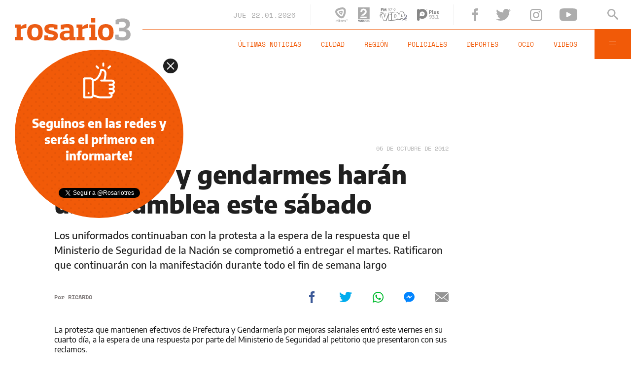

--- FILE ---
content_type: text/html;charset=UTF-8
request_url: https://www.rosario3.com/noticias/Prefectos-y-gendarmes-haran-una-asamblea-este-sabado-20121005-0055.html
body_size: 21909
content:
<!DOCTYPE html>
<html lang="es">
<head>
	<meta charset="utf-8" />
	<meta http-equiv="X-UA-Compatible" content="IE=edge" />
    	<meta name="viewport" content="width=device-width, minimum-scale=1.0, maximum-scale=1.0, user-scalable=no, initial-scale=1.0" />
	<title>Prefectos y gendarmes harán una asamblea este sábado | Rosario3</title>
	<meta name="description" content="Los uniformados continuaban con la protesta a la espera de la respuesta que el Ministerio de Seguridad de la Nación se comprometió a entregar el martes. Ratificaron que continuarán con la manifestación durante todo el fin de semana largo" />
	<link rel="canonical" href="https://www.rosario3.com/noticias/Prefectos-y-gendarmes-haran-una-asamblea-este-sabado-20121005-0055.html" />
	<link rel="alternate" hreflang="es" href="https://www.rosario3.com/noticias/Prefectos-y-gendarmes-haran-una-asamblea-este-sabado-20121005-0055.html" />
	<link rel="amphtml" href="https://www.rosario3.com/amp/noticias/Prefectos-y-gendarmes-haran-una-asamblea-este-sabado-20121005-0055.html">
	<link rel="shortcut icon" href="/__export/1559748440188/sites/rosario3/arte/v2/favicon.ico" />
	<meta property="fb:app_id" content="798609233530383" />
	<meta property="fb:pages" content="125987862618" />
	<meta property="og:title" content="Prefectos y gendarmes harán una asamblea este sábado" />
	<meta property="og:description" content="Los uniformados continuaban con la protesta a la espera de la respuesta que el Ministerio de Seguridad de la Nación se comprometió a entregar el martes. Ratificaron que continuarán con la manifestación durante todo el fin de semana largo" />
	<meta property="og:type" content="article" />
	<meta property="og:url" content="https://www.rosario3.com/noticias/Prefectos-y-gendarmes-haran-una-asamblea-este-sabado-20121005-0055.html" />
	<meta property="og:image" content="https://www.rosario3.com/__export/1417377140093/sites/rosario3/img/jpg/510201218925.jpg_1192065467.jpg" />
	<meta property="og:image:width" content="1200" />
	<meta property="og:image:height" content="630" />
	<meta property="og:site_name" content="Rosario3" />
	<meta name="twitter:card" content="summary_large_image" />
	<meta name="twitter:title" content="Prefectos y gendarmes harán una asamblea este sábado" />
	<meta name="twitter:image" content="https://www.rosario3.com/__export/1417377140093/sites/rosario3/img/jpg/510201218925.jpg_1192065467.jpg" />
	<meta name="twitter:site" content="@rosariotres" />
	<meta name="twitter:creator" content="@rosariotres" />
	<meta name="twitter:domain" content="https://www.rosario3.com" />
	<meta name="twitter:url" content="https://www.rosario3.com/noticias/Prefectos-y-gendarmes-haran-una-asamblea-este-sabado-20121005-0055.html" />
	<meta name="twitter:description" content="Los uniformados continuaban con la protesta a la espera de la respuesta que el Ministerio de Seguridad de la Nación se comprometió a entregar el martes. Ratificaron que continuarán con la manifestación durante todo el fin de semana largo" />
	<meta name="application-name" content="Rosario3" />
	<meta name="msapplication-tooltip" content="" />
	<meta name="msapplication-window" content="" />
	<meta name="msapplication-starturl" content="" />
	<meta name="msapplication-navbutton-color" content="" />
	<meta name="msapplication-task" content="#" />
	<link rel="apple-touch-icon-precomposed" href="https://www.rosario3.com/__export/1559133258000/sites/rosario3/arte/v2/logo.png_231039556.png" />
	<link rel="apple-touch-icon-precomposed" href="https://www.rosario3.com/__export/1559133258000/sites/rosario3/arte/v2/logo.png_1494816548.png" sizes="76x76" />
	<link rel="apple-touch-icon-precomposed" href="https://www.rosario3.com/__export/1559133258000/sites/rosario3/arte/v2/logo.png_158800802.png" sizes="120x120" />
	<link rel="apple-touch-icon-precomposed" href="https://www.rosario3.com/__export/1559133258000/sites/rosario3/arte/v2/logo.png_1708747748.png" sizes="152x152" />
	<meta name="format-detection" content="#" />
	<meta name="robots" content="index, follow, max-image-preview:large">
	<!-- STYLES -->
	<link rel="stylesheet" type="text/css" href="/__export/1663250714069/system/modules/com.tfsla.diario.rosario3.v2/sp/desktop/resources/nota.min.css" />
	<style>
		.video-js:before{
			background: none;
		}
		.vjs-poster,
		.vjs-youtube .vjs-poster{
			background-size: cover!important;
			background-color: unset!important;
		}
	</style>
	    	
	<script type="application/ld+json">{"@context":"http://schema.org","@type":"NewsArticle","mainEntityOfPage":{"@type":"WebPage","@id":"https://www.rosario3.com/noticias/Prefectos-y-gendarmes-haran-una-asamblea-este-sabado-20121005-0055.html"},"headline":"Prefectos y gendarmes harán una asamblea este sábado","image":{"@type":"ImageObject","url":"https://www.rosario3.com/__export/1417377140093/sites/rosario3/img/jpg/510201218925.jpg","height":"700","width":"700"},"datePublished":"2012-10-05T21:39:39-0300","dateModified":"2014-12-18T02:01:15-0300","author":{"@type":"Person","name":"Rosario3"},"publisher":{"@type":"Organization","name":"Rosario3","logo":{"@type":"ImageObject","url":"https://www.rosario3.com/arte/v2/rosario3-schema.png","width":"290","height":"60"}},"articleSection":"Noticias","description":"Los uniformados continuaban con la protesta a la espera de la respuesta que el Ministerio de Seguridad de la Nación se comprometió a entregar el martes. Ratificaron que continuarán con la manifestación durante todo el fin de semana largo"}</script><style amp-boilerplate>body{-webkit-animation:-amp-start 8s steps(1,end) 0s 1 normal both;-moz-animation:-amp-start 8s steps(1,end) 0s 1 normal both;-ms-animation:-amp-start 8s steps(1,end) 0s 1 normal both;animation:-amp-start 8s steps(1,end) 0s 1 normal both}@-webkit-keyframes -amp-start{from{visibility:hidden}to{visibility:visible}}@-moz-keyframes -amp-start{from{visibility:hidden}to{visibility:visible}}@-ms-keyframes -amp-start{from{visibility:hidden}to{visibility:visible}}@-o-keyframes -amp-start{from{visibility:hidden}to{visibility:visible}}@keyframes -amp-start{from{visibility:hidden}to{visibility:visible}}</style><noscript><style amp-boilerplate>body{-webkit-animation:none;-moz-animation:none;-ms-animation:none;animation:none}</style></noscript>
		<script async src="https://cdn.ampproject.org/v0.js"></script>
		<script async custom-element="amp-sticky-ad" src="https://cdn.ampproject.org/v0/amp-sticky-ad-1.0.js"></script>
		<script async custom-element="amp-ad" src="https://cdn.ampproject.org/v0/amp-ad-0.1.js"></script>
		<script type="text/javascript">
		  window._taboola = window._taboola || [];
		  _taboola.push({article:'auto'});
		  !function (e, f, u, i) {
		    if (!document.getElementById(i)){
		      e.async = 1;
		      e.src = u;
		      e.id = i;
		      f.parentNode.insertBefore(e, f);
		    }
		  }(document.createElement('script'),
		  document.getElementsByTagName('script')[0],
		  '//cdn.taboola.com/libtrc/frontalysmb-rosario3/loader.js',
		  'tb_loader_script');
		  if(window.performance && typeof window.performance.mark == 'function')
		    {window.performance.mark('tbl_ic');}
		</script>
		
	<!-- Global site tag (gtag.js) - Google Analytics -->
	<script async src="https://www.googletagmanager.com/gtag/js?id=UA-624413-1"></script>
	<script>
	  window.dataLayer = window.dataLayer || [];
	  function gtag(){dataLayer.push(arguments);}
	  gtag('js', new Date());
	
	  gtag('config', 'UA-624413-1');
	</script>
	
	<!-- Google tag (gtag.js) - GA4 -->
	<script async src="https://www.googletagmanager.com/gtag/js?id=G-ZWBNVB6E0E"></script>
	<script>
		window.dataLayer = window.dataLayer || [];
		function gtag(){dataLayer.push(arguments);}
		gtag('js', new Date());
		
		gtag('config', 'G-ZWBNVB6E0E');
	</script>
	<!-- Google tag (gtag.js) - GA4 end -->
	
	<script>
	  window.googletag = window.googletag || {cmd: []};
	  googletag.cmd.push(function() {
	    googletag.defineSlot('/21848328054/rosario3-pc-1x1', [1, 1], 'div-gpt-ad-1620946851158-0').addService(googletag.pubads());
	    googletag.pubads().enableSingleRequest();
	    googletag.enableServices();
	  });
	</script>
	<!-- Begin comScore Tag -->
	<script>
	  var _comscore = _comscore || [];
	  _comscore.push({
	    c1: "2", c2: "6906386",
	    options: {
	      enableFirstPartyCookie: true,
	      bypassUserConsentRequirementFor1PCookie: true
	    }
	  });
	  (function () {
	    var s = document.createElement("script"), el = document.getElementsByTagName("script")[0]; s.async = true;
	    s.src = "https://sb.scorecardresearch.com/cs/6906386/beacon.js";
	    el.parentNode.insertBefore(s, el);
	  })();
	</script>
	<noscript>
	  <img src="https://sb.scorecardresearch.com/p?c1=2&amp;c2=6906386&amp;cv=4.4.0&amp;cj=1">
	</noscript>
	<!-- End comScore Tag -->
	
</head>
<body class="page-nota   fix  fix Nota-2-columnas " data-keywords="" data-category="" data-seccion="noticias" onload="window.name = 'mainsite';">
	<!-- /21848328054/rosario3-pc-1x1 -->
		<div id='div-gpt-ad-1620946851158-0' style='width: 1px; height: 1px;'>
		  <script>
		    googletag.cmd.push(function() { googletag.display('div-gpt-ad-1620946851158-0'); });
		  </script>
		</div>
                <header id="site-header">
	<div class="extra-holder flex-container align-center justify-between">
		<span class="logo rosario3">
			<figure>
				<a href="/" title="Rosario3" style="cursor:pointer">
					<img src="/__export/1559661968129/sites/rosario3/arte/v2/r3-logo.svg" alt="Rosario3">
			</figure>
		</span>
		<div class="header-content">
			<div class="top-part flex-container align-center justify-end">
				<div class="header-date">
					<span class="alt-font uppercase">jue</span>
					<span class="alt-font">22.01.2026</span>
				</div>
				<div class="header-medios flex-container align-center">
					<a href="https://www.rosario3.com/el-tres-en-vivo/" class="block" title="Ver El Tres en vivo" target="_blank">
						<svg class="svg-eltres block" xmlns="http://www.w3.org/2000/svg" viewBox="0 0 89.3 100"><style type="text/css">.path-el-tres{fill:#B1B1B1;}</style><path class="path-el-tres" d="M72.4 13.5c-1-2.6-2.4-5-4.5-7 -2.1-2.1-4.5-3.5-7-4.5 -9.3-3.6-20.8-1.7-30 0.8C21.7 5.3 10.8 9.3 4.5 17.1c-1.7 2.2-3.1 4.6-3.9 7.4 -0.8 2.8-0.8 5.6-0.4 8.3 1.5 9.9 8.9 18.8 15.6 25.6 6.7 6.7 15.6 14.2 25.5 15.7 2.7 0.4 5.5 0.4 8.3-0.4 2.8-0.8 5.3-2.1 7.4-3.8 7.8-6.2 11.9-17.1 14.4-26.4C74 34.3 76 22.8 72.4 13.5zM60.3 31.6c-0.4 2.8-1 5.7-1.8 8.5 -0.8 2.8-1.7 5.5-2.7 8.2 -1.3 3.2-2.8 6.4-5 9.1 -1.2 1.5-2.6 2.9-4.5 3.4 -1.9 0.5-3.8 0-5.6-0.7 -3.3-1.3-6.1-3.3-8.9-5.5 -2.2-1.8-4.4-3.7-6.4-5.7 -2-2-3.9-4.2-5.7-6.4 -2.2-2.7-4.1-5.6-5.4-8.9 -0.7-1.8-1.2-3.7-0.7-5.6 0.5-1.9 1.9-3.3 3.4-4.5 2.8-2.2 5.9-3.7 9.2-5 2.7-1.1 5.4-2 8.2-2.7 2.7-0.7 5.6-1.3 8.4-1.8 3.5-0.5 6.9-0.8 10.4-0.3 1.9 0.3 3.8 0.8 5.2 2.2 1.4 1.4 1.9 3.3 2.2 5.2C61.1 24.7 60.8 28.2 60.3 31.6zM50 24.3c-0.8-0.8-1.8-1.1-2.9-1.3 -1.9-0.3-3.9-0.1-5.9 0.2 -1.6 0.3-3.2 0.6-4.7 1 -1.5 0.4-3.1 0.9-4.6 1.5 -1.9 0.7-3.7 1.5-5.2 2.8C26 29.1 25.3 30 25 31c-0.3 1.1-0.1 2.1 0.3 3.1 0.7 1.9 1.9 3.5 3.1 5 1 1.3 2.1 2.5 3.2 3.6 1.1 1.1 2.3 2.2 3.6 3.2 1.5 1.3 3.1 2.4 5 3.1 1 0.4 2.1 0.6 3.1 0.3 1.1-0.3 1.9-1 2.6-1.8 1.3-1.5 2.1-3.3 2.8-5.2 0.6-1.5 1.1-3.1 1.5-4.6 0.4-1.5 0.7-3.1 1-4.7 0.3-2 0.5-3.9 0.2-5.9C51.2 26.1 50.8 25.1 50 24.3zM43.2 34.3c-0.1 0.5-0.2 1-0.3 1.5 -0.1 0.5-0.3 1-0.5 1.5 -0.2 0.6-0.5 1.1-0.9 1.6 -0.2 0.3-0.4 0.6-0.8 0.7 -0.3 0.1-0.7 0-1-0.2 -0.6-0.3-1.1-0.6-1.6-1 -0.4-0.3-0.8-0.7-1.1-1 -0.4-0.4-0.7-0.7-1-1.1 -0.4-0.5-0.7-1-1-1.6 -0.1-0.3-0.3-0.7-0.2-1 0.1-0.3 0.4-0.6 0.7-0.8 0.5-0.4 1.1-0.6 1.6-0.9 0.5-0.2 1-0.3 1.4-0.5 0.5-0.1 1-0.2 1.5-0.3 0.6-0.1 1.2-0.1 1.9-0.1 0.4 0 0.7 0.1 1 0.4 0.3 0.3 0.3 0.6 0.4 1C43.3 33.1 43.2 33.7 43.2 34.3z"/><path class="path-el-tres" d="M10.8 85.3c-5.1 0-6.9 3-6.9 7.3 0 4.4 1.8 7.3 7 7.3 1.8 0 3.3-0.1 5.1-0.6l-0.3-2.1c-1.6 0.5-3 0.6-4.4 0.6 -3.3 0-4.7-2-4.7-4.8h9.7C16.8 89.8 16.7 85.3 10.8 85.3zM13.8 91.5H6.6c0.2-2.4 1.3-4.2 4.1-4.2C13.7 87.3 14.2 89.5 13.8 91.5zM22.5 81.7h-4.4v2.1h1.8v13.8h-1.8v2.1h6.2v-2.1h-1.8V81.7zM33.3 97.1c-1.5 0-2.1-0.7-2.1-2v-6.8h3.5v-2.6h-3.5v-3.9H28l-0.5 3.9 -1.9 0.2v2.4h1.9v7.4c0 3 1.2 4.3 4.5 4.3 0.8 0 2.1-0.1 2.9-0.3l-0.3-2.8C34 97 33.6 97.1 33.3 97.1zM42.7 87.9L42.7 87.9l-0.1-2.3h-5.3v3H39v8h-1.6v3h7v-3h-1.8v-6.8c1.1-0.6 3-1.1 4.9-1.1v-3.5C45.4 85.3 43.6 86.6 42.7 87.9zM55.6 85.3c-5.4 0-7.3 2.9-7.3 7.3 0 4.5 1.9 7.3 7.3 7.3 1.8 0 3.5-0.1 5.4-0.7l-0.4-2.9c-1.8 0.5-3.2 0.6-4.4 0.6 -2.6 0-3.9-1.4-4-3.5h9.2C62 89.5 61.6 85.3 55.6 85.3zM57.8 91.1h-5.6c0.2-1.8 1.1-3 3.2-3C57.7 88.2 58 89.6 57.8 91.1zM69.5 90.9c-1.8-0.4-2.3-0.8-2.3-1.4 0-0.5 0.4-1.2 2.1-1.2 0.6 0 1.6 0 2.7 0.2v1.4h3V86c-1.7-0.4-3.6-0.7-5.9-0.7 -3.4 0-5.6 1.2-5.6 4.2 0 3.2 2.6 4.2 5.8 4.8 1.7 0.3 2.4 0.7 2.4 1.4 0 0.5-0.5 1.4-2.3 1.4 -0.6 0-1.8 0-3-0.2v-1.4h-3v3.9c1.7 0.4 4.1 0.7 6.4 0.7 3.4 0 5.6-1.4 5.6-4.5C75.5 92.2 72.2 91.5 69.5 90.9zM77.2 83.2h1.7v5.3h1.8v-5.3h1.7v-1.6h-5.2V83.2zM87.4 81.6l-1.3 4.3 -1.3-4.3H83l2.3 7H87l2.3-7H87.4z"/></svg>
					</a>
					<a href="#" onclick="FRN.radios.open('radio2'); return false;" class="block" title="Escuchar Radio 2">
						<svg class="svg-radio2 block" xmlns="http://www.w3.org/2000/svg" viewBox="-449 474.4 44 53.6"><style type="text/css">.path-radio{fill:#67696C;}.path-radio-2{fill:#ABABAB;}</style><path class="path-radio" d="M-449 521.2h1.5v1h0c0.3-0.6 0.7-1.2 1.7-1.2 0.1 0 0.2 0 0.3 0v1.6c-0.1 0-0.3 0-0.5 0 -1.2 0-1.5 0.8-1.5 1.4v3.1h-1.6V521.2z"/><path class="path-radio" d="M-440.2 526.1c0 0.7 0.2 0.9 0.4 0.9v0.2h-1.7c-0.1-0.3-0.1-0.4-0.1-0.7 -0.4 0.4-0.9 0.9-1.9 0.9 -0.9 0-1.8-0.5-1.8-1.8 0-1.2 0.7-1.8 1.8-1.9l1.4-0.2c0.2 0 0.6-0.1 0.6-0.5 0-0.7-0.6-0.7-1-0.7 -0.8 0-0.9 0.5-1 0.8h-1.5c0.2-1.8 1.5-2.1 2.7-2.1 0.8 0 2.4 0.3 2.4 1.7V526.1zM-441.7 524.3c-0.2 0.1-0.4 0.2-1.1 0.3 -0.6 0.1-1.1 0.2-1.1 0.9 0 0.6 0.4 0.7 0.7 0.7 0.7 0 1.4-0.5 1.4-1.2V524.3z"/><path class="path-radio" d="M-433.7 527.2h-1.5v-0.8h0c-0.4 0.7-1.1 0.9-1.7 0.9 -1.8 0-2.5-1.6-2.5-3.2 0-2.1 1.2-3.1 2.5-3.1 1 0 1.5 0.6 1.7 0.9h0v-2.9h1.6V527.2zM-436.6 526.1c1 0 1.4-0.8 1.4-1.7 0-1-0.3-1.9-1.4-1.9 -1 0-1.3 0.9-1.3 1.8C-437.9 525-437.6 526.1-436.6 526.1z"/><path class="path-radio" d="M-431.1 520.5h-1.6V519h1.6V520.5zM-431.1 521.2v6h-1.6v-6H-431.1z"/><path class="path-radio" d="M-427.3 527.4c-1.6 0-3.1-1-3.1-3.2 0-2.2 1.5-3.2 3.1-3.2 1.6 0 3.1 1 3.1 3.2C-424.2 526.4-425.7 527.4-427.3 527.4zM-427.3 522.4c-1.2 0-1.4 1.1-1.4 1.8 0 0.8 0.2 1.8 1.4 1.8 1.2 0 1.4-1.1 1.4-1.8C-425.9 523.5-426.1 522.4-427.3 522.4z"/><path class="path-radio-2" d="M-418.1 527.2h-1.5v-0.8h0c-0.4 0.7-1.1 0.9-1.7 0.9 -1.8 0-2.5-1.6-2.5-3.2 0-2.1 1.2-3.1 2.5-3.1 1 0 1.5 0.6 1.7 0.9h0v-2.9h1.6V527.2zM-421 526.1c1 0 1.4-0.8 1.4-1.7 0-1-0.3-1.9-1.4-1.9 -1 0-1.3 0.9-1.3 1.8C-422.3 525-422 526.1-421 526.1z"/><path class="path-radio-2" d="M-414.4 527.4c-1.6 0-3.1-1-3.1-3.2 0-2.2 1.5-3.2 3.1-3.2 1.6 0 3.1 1 3.1 3.2C-411.3 526.4-412.8 527.4-414.4 527.4zM-414.4 522.4c-1.2 0-1.4 1.1-1.4 1.8 0 0.8 0.2 1.8 1.4 1.8 1.2 0 1.4-1.1 1.4-1.8C-413 523.5-413.2 522.4-414.4 522.4z"/><path class="path-radio-2" d="M-407.3 523.1c-0.1-0.4-0.2-0.8-1.1-0.8 -0.9 0-1 0.3-1 0.6 0 0.9 3.8 0.3 3.8 2.5 0 1.8-1.7 2.1-2.6 2.1 -1.4 0-2.8-0.5-2.9-2.1h1.6c0 0.5 0.3 0.9 1.3 0.9 0.8 0 1-0.4 1-0.6 0-1-3.7-0.2-3.7-2.5 0-0.9 0.6-2 2.4-2 1.2 0 2.6 0.3 2.7 2H-407.3z"/><path class="path-radio-2" d="M-449 474.4v43.4h43.4v-43.4H-449zM-438 484.2c1.8-3.4 5-5.2 9.7-5.2 3.7 0 6.6 1 8.7 3 2.2 2 3.2 4.7 3.2 8 0 2.6-0.8 4.8-2.3 6.8 -1 1.3-2.6 2.8-4.9 4.4l-2.7 1.9c-0.7 0.5-1.3 0.9-1.8 1.3h-8.8c1.2-1.6 3-3.2 5.4-4.9 3.1-2.2 5.2-3.8 6.1-4.8 1.4-1.5 2.1-3.2 2.1-5 0-1.5-0.4-2.7-1.2-3.6 -0.8-1-2-1.5-3.5-1.5 -2.1 0-3.5 0.8-4.2 2.3 -0.4 0.9-0.7 2.3-0.8 4.2h-6.6C-439.5 488.4-438.9 486-438 484.2zM-416.3 513.7H-440c0.1-2.2 0.5-4.1 1.2-6h22.4V513.7z"/></svg>
					</a>
					<a href="#" onclick="FRN.radios.open('fmvida'); return false;" class="block" title="Escuchar FM Vida">
						<svg class="svg-fmvida block" xmlns="http://www.w3.org/2000/svg" viewBox="-654 371 130.6 60"><style type="text/css">.fm0{fill:#868686;}.fm1{fill:#32378F;}.fm2{fill:#FFFFFF;}</style><path class="fm0" d="M-644 374v2.3h5.9l-0.5 3h-5.4v5.4h-3.5V371h10.3l-0.5 3H-644z"/><path class="fm0" d="M-635.5 371h3.5l2.8 7.3 2.9-7.3h3.5l2.1 13.7h-3.6l-1-7.9 0 0 -3.3 7.9h-1.4l-3.1-7.9 0 0 -1.1 7.9h-3.5L-635.5 371z"/><path class="fm0" d="M-611.8 384.1l3-4.1 0 0c-0.2 0.1-0.4 0.1-0.5 0.1 -0.1 0-0.4 0-0.6 0 -1.2 0-2.2-0.4-3-1.3s-1.2-1.8-1.2-3 0.4-2.3 1.3-3.2c0.9-0.9 2-1.3 3.2-1.3s2.3 0.4 3.2 1.3c0.9 0.9 1.3 1.9 1.3 3.2 0 0.6-0.1 1.1-0.4 1.7 -0.2 0.5-0.5 1-0.9 1.5l-4.3 5.9L-611.8 384.1zM-611.8 373.6c-0.6 0.6-0.9 1.3-0.9 2.2s0.3 1.6 0.9 2.1c0.6 0.5 1.3 0.9 2.2 0.9s1.6-0.3 2.2-0.9c0.6-0.6 0.9-1.3 0.9-2.1s-0.3-1.6-0.9-2.2c-0.6-0.6-1.3-0.9-2.2-0.9S-611.2 373-611.8 373.6z"/><path class="fm0" d="M-603.4 373v-1.3h9.6l-8.7 13.2 -1.1-0.7 7.4-11.2H-603.4L-603.4 373z"/><path class="fm0" d="M-590.3 383.2c0.2 0.2 0.3 0.4 0.3 0.7s-0.1 0.5-0.3 0.7c-0.2 0.2-0.4 0.3-0.7 0.3 -0.3 0-0.5-0.1-0.7-0.3s-0.3-0.4-0.3-0.7c0-0.3 0.1-0.5 0.3-0.7 0.2-0.2 0.4-0.3 0.7-0.3C-590.7 382.9-590.5 383-590.3 383.2z"/><path class="fm0" d="M-585.2 384.1l3-4.1 0 0c-0.2 0.1-0.4 0.1-0.5 0.1 -0.1 0-0.4 0-0.6 0 -1.2 0-2.2-0.4-3-1.3s-1.2-1.8-1.2-3 0.4-2.3 1.3-3.2c0.9-0.9 2-1.3 3.2-1.3s2.3 0.4 3.2 1.3c0.9 0.9 1.3 1.9 1.3 3.2 0 0.6-0.1 1.1-0.4 1.7 -0.2 0.5-0.5 1-0.9 1.5l-4.3 5.9L-585.2 384.1zM-585.2 373.6c-0.6 0.6-0.9 1.3-0.9 2.2s0.3 1.6 0.9 2.1c0.6 0.6 1.3 0.9 2.2 0.9s1.6-0.3 2.2-0.9c0.6-0.6 0.9-1.3 0.9-2.1s-0.3-1.6-0.9-2.2c-0.6-0.6-1.3-0.9-2.2-0.9C-583.9 372.7-584.6 373-585.2 373.6z"/><path class="fm0" d="M-653.2 411c0.1-0.2-1-3.5 1.3-8 0.9-1.8 2.3-2.8 2.8-3.7 0.2-0.4 0.3-1-0.1-1.2 -0.4-0.2-0.8-0.1-1.3 0.3 -0.9 0.7-2.3 2.4-2.9 4.5C-654.8 407.3-653.3 411.5-653.2 411z"/><path class="fm0" d="M-641.1 415.7c0 0-3.9-0.3-6.7-2.1 -2.2-1.5-3.6-4.4 0-9.5l0 0c2.9-3.7 6.7-5.4 9.3-7.2 1.8-1.1 2-2.1 1.3-2.9 -0.6-0.7-2.7-0.3-5.3 1.6 -1.6 1.2-5.7 4.8-7.3 7.4 -0.6 0.8-5.4 8.3 1.5 11.2 0.8 0.4 2.6 1.2 6 1.6C-641.6 415.9-641.3 415.8-641.1 415.7z"/><path class="fm1" d="M-533.6 414.1L-533.6 414.1 -533.6 414.1z"/><path class="fm0" d="M-525.2 406L-525.2 406c0.3 1.1 1.3 4.5-0.4 8.4 -0.2 0.5-0.6 1.1-0.9 1.6 -0.6 1.1-1.2 1.5-1.7 2.4 -0.2 0.4-0.2 1.1 0.3 1.2s1 0 1.6-0.6c1-0.9 2-2.7 2.5-4.9C-523.1 412-523.3 408.6-525.2 406z"/><path class="fm1" d="M-537.1 394.4c0 0 0 0.1 0.1 0.2 5 2.2 12.9 8.6 5.7 19.3l0 0c-3.9 4.7-9.3 7.1-12.8 9.5 -2.6 1.5-2.6 2.7-1.7 3.5 0.9 0.7 3.9 0 7.6-2.6 3-2.1 10.6-7.4 11.7-13.9C-525.2 403.9-527.2 397.2-537.1 394.4z"/><path class="fm0" d="M-537.1 394.4c0 0 0 0.1 0.1 0.2 5 2.2 12.9 8.6 5.7 19.3l0 0c-3.9 4.7-9.3 7.1-12.8 9.5 -2.6 1.5-2.6 2.7-1.7 3.5 0.9 0.7 3.9 0 7.6-2.6 3-2.1 10.6-7.4 11.7-13.9C-525.2 403.9-527.2 397.2-537.1 394.4z"/><path class="fm2" d="M-531.9 419.3L-531.9 419.3c-1.5 1.4-3 2.7-4.3 3.6 2 0.4 4 0.8 5.9 1.2C-530.8 422.6-531.4 421-531.9 419.3z"/><path class="fm2" d="M-610.4 427.1c0.2 0 0.4 0 0.6 0 0.3 0 0.6 0 0.9-0.1 0.1 0 0.2 0 0.4 0 0.3 0 0.6 0 0.9-0.1 0.1 0 0.3 0 0.4 0 0.3 0 0.6-0.1 0.9-0.1 0.1 0 0.3 0 0.5 0 0.3 0 0.6-0.1 0.9-0.1 0.2 0 0.4 0 0.6-0.1 0.3 0 0.6-0.1 0.9-0.1 0.2 0 0.5 0 0.7-0.1 0.2 0 0.5-0.1 0.8-0.1s0.6-0.1 0.9-0.1c0.2 0 0.4 0 0.6-0.1 0.5-0.1 1-0.1 1.6-0.2v-23.5c-4.3 0.5-8 0.9-11.5 1.2L-610.4 427.1 -610.4 427.1z"/><path class="fm2" d="M-610.5 394.9c0 1.2 0 2.2 0 3.2 0 0.8 0 1.6 0 2.4 3.4-0.3 7.1-0.6 11.5-1.2v-7.6c-3.6 0.4-7.5 0.9-11.6 1.2L-610.5 394.9 -610.5 394.9z"/><path class="fm2" d="M-627.9 409L-627.9 409c-0.1 0.5-0.2 0.9-0.4 1.2 0 0.1-0.1 0.2-0.1 0.4l0 0c0 0.1-0.1 0.2-0.1 0.3l0 0c0 0.1-0.1 0.2-0.1 0.3l0 0c0 0.1-0.1 0.2-0.1 0.3 -0.1 0.4-0.2 0.7-0.4 1.2l-0.8 2.8 -0.7-3.2c-0.3-1.2-0.4-1.9-0.9-3.5 -1.2-4.1-2.4-8.3-3.5-12.5 -0.4-1.2-0.7-2.4-1-3.7l0 0c-0.2 0-0.4 0-0.5-0.1 0.1 0 0.2 0 0.2 0 -0.3 0-0.6-0.1-0.9-0.1 -0.6-0.1-1.3-0.2-2-0.2 -0.3 0-0.6-0.1-0.8-0.1 -2.2-0.4-4.4-0.7-6.5-1.2 -0.4-0.1-0.8-0.2-1.2-0.3l0 0h-0.1c0.7 2.1 1.5 4.2 2.2 6.3 0.1 0.4 0.2 0.7 0.4 1 1.1-1 2.1-1.8 2.7-2.3 2.7-1.9 4.8-2.3 5.3-1.6 0.4 0.5 0.5 1.1-0.1 1.8 0.1 0 0.2 0.1 0.3 0.2 0.6 0.7 0.5 1.8-1.3 2.9 -1.5 1.1-3.4 2.1-5.3 3.4l0 0c0.7 2.1 1.2 3.4 2 5.5 0.1 0.4 0.3 0.8 0.4 1.2 2.2 6 4.4 12 6.6 17.9 3.2 0.3 6.5 0.5 9.9 0.5 0.9-2.3 1.8-4.7 2.7-7 3.3-8.4 6.6-17 10-26l0.6-1.7c-3.9 0.3-7.9 0.5-12 0.5C-624.8 398.6-626.3 403.8-627.9 409z"/><path class="fm2" d="M-533.7 413.9c-0.1-0.4-0.2-0.7-0.4-1 -2.7-8.3-5.6-16.6-8.4-25l0 0 0 0c-4.2-0.5-8.5-0.7-13.2-0.6 -1.5 4.3-3 8.5-4.5 12.9 -0.2 0.7-0.5 1.4-0.7 2.1 0 0.1-0.1 0.2-0.1 0.4 -0.3 0.8-0.5 1.6-0.8 2.4l-0.6 1.8c0 0 0 0 0-0.1v0.2 -1.8c0-5.4-1.6-9.5-4.6-12.2 -0.2-0.2-0.5-0.4-0.7-0.6 -0.1-0.1-0.2-0.1-0.2-0.2 -0.2-0.1-0.4-0.2-0.5-0.4 -0.1-0.1-0.2-0.1-0.3-0.2 -0.2-0.1-0.4-0.2-0.5-0.3 -0.1-0.1-0.2-0.1-0.4-0.2s-0.4-0.2-0.5-0.2c-0.1-0.1-0.2-0.1-0.4-0.1 -0.2-0.1-0.4-0.1-0.6-0.2 -0.1 0-0.2-0.1-0.4-0.1 -0.2-0.1-0.4-0.1-0.6-0.2 -0.1 0-0.2-0.1-0.4-0.1 -0.2-0.1-0.5-0.1-0.7-0.2 -0.1 0-0.2 0-0.3-0.1 -0.4-0.1-0.7-0.1-1.1-0.2 -2.4-0.4-5.1-0.4-8 0 -2 0.2-3.9 0.5-5.9 0.8 -2.2 0.3-4.5 0.6-6.7 0.9v34.1c2.2-0.3 4.3-0.6 6.5-0.9 3-0.4 6.1-0.8 9.1-1.2 5.9-0.7 10.8-3.4 13.8-7.4l0.1-0.2 0.6-0.8 0 0v-0.1l-0.5 1.6c-0.6 1.8-1.2 3.7-1.8 5.5 4.3-0.3 8.3-0.5 12.1-0.5l1-4.5h0.6c3.4 0 6.7 0.2 9.9 0.5h0.5l0.8 3c2.8-1.7 6.2-3.6 9-6.4C-533.7 414-533.7 414-533.7 413.9zM-580.4 414.1L-580.4 414.1c-0.1 0-0.2 0-0.4 0.1 -0.2 0-0.4 0.1-0.5 0.1 -0.3 0.1-0.6 0.1-1 0.1l0 0 -0.8 0.1 -0.8 0.1v-15.3l0.7-0.1 0.7-0.1c0.4 0 0.7-0.1 1-0.1 2.3-0.1 4.1 0.4 5.4 1.5 0.1 0.1 0.3 0.3 0.4 0.5l0.1 0.1c0.1 0.1 0.2 0.2 0.2 0.4 0 0.1 0.1 0.1 0.1 0.2 0.1 0.1 0.1 0.2 0.2 0.4 0 0.1 0.1 0.1 0.1 0.2 0.1 0.1 0.1 0.3 0.2 0.4 0 0.1 0.1 0.1 0.1 0.2 0.1 0.2 0.1 0.4 0.2 0.6 0 0.1 0 0.1 0 0.2 0 0.2 0.1 0.3 0.1 0.5 0 0.1 0 0.2 0 0.3 0 0.1 0 0.2 0 0.2l0 0c0 0.4 0.1 0.9 0.1 1.3C-574 410.2-576.3 413-580.4 414.1zM-545.4 410.4h-0.1l0 0 -0.9-0.1c-0.8-0.1-1.6-0.1-2.4-0.1 -0.9 0-1.8-0.1-2.8-0.1h-0.9l0.2-0.9c0.2-0.9 0.4-1.8 0.6-2.8s0.4-1.8 0.7-2.7c0.4-1.7 0.9-3.5 1.2-5.3l0.1-0.3 0.1-0.3h0.6 0.6l0.1 0.5c0.2 0.7 0.4 1.5 0.6 2.4 0.1 0.3 0.1 0.6 0.2 0.9 0.2 0.7 0.3 1.3 0.5 1.9 0 0.1 0 0.2 0.1 0.3 0.2 1 0.4 1.9 0.6 2.8s0.4 1.8 0.7 2.8l0.2 0.8L-545.4 410.4 -545.4 410.4z"/><path class="fm0" d="M-534 412.9c0.1 0.4 0.2 0.8 0.4 1.2 0.2-0.2 0.4-0.5 0.6-0.7s0.3-0.4 0.5-0.5l0 0 0 0c0.1-0.1 0.2-0.2 0.3-0.4l0 0c0.2-0.2 0.3-0.5 0.5-0.7 -2.4-7.2-4.8-14.3-7.4-22l-0.4-1.1c-0.1-0.3-0.4-0.5-0.7-0.5l-0.7-0.1 -0.4-1.1c-0.1-0.3-0.4-0.5-0.7-0.5l-0.9-0.1c-4.6-0.5-8.3-0.6-12.7-0.6h-0.8c-0.3 0-0.6 0.2-0.7 0.5l-0.6 1.8c-1.3 3.8-2.2 6.3-3.4 10 -0.9-1.8-2-3.3-3.4-4.6 -0.1-0.1-0.1-0.1-0.2-0.2 -0.5-0.6-1-1.1-1.5-1.6 -3.9-3.4-9.7-4.6-16.8-3.7 -2 0.2-3.9 0.5-5.9 0.8 -1.4 0.2-2.8 0.4-4.2 0.6 -0.7 0.1-2.2 0.3-3.1 0.4 -0.4 0-0.7 0.4-0.7 0.8v1.3c-0.2 0-0.4 0-0.5 0.1v-1.1c0-0.5-0.4-0.8-0.9-0.7 -3.8 0.5-7.9 0.9-12.2 1.2h-0.2c-3.6 0.3-11.1 0.5-13.2 0.5 -0.3 0-0.6 0.2-0.7 0.5 -0.6 2.1-3 10.2-4.4 15.1 -1.2-4.3-2.3-7.9-3.6-12.6l-0.4-1.3c-0.1-0.3-0.4-0.5-0.7-0.6l-0.8-0.1 -0.3-1.1c-0.1-0.3-0.4-0.5-0.7-0.6l-0.9-0.1c-4.6-0.5-8.3-1.2-12.6-2.3l0 0c-0.6-0.1-1.1 0.4-0.9 1 1.1 3.2 2.2 6.2 3.3 9.3 0.4-0.4 0.8-0.8 1.2-1.1 -0.1-0.4-0.2-0.7-0.4-1 -0.7-2.1-1.5-4.2-2.2-6.3h0.1l0 0c0.4 0.1 0.8 0.2 1.2 0.3 2.1 0.5 4.3 0.9 6.5 1.2 0.3 0 0.6 0.1 0.8 0.1 0.6 0.1 1.3 0.2 2 0.2 0.3 0 0.6 0.1 0.9 0.1 -0.1 0-0.2 0-0.2 0 0.2 0 0.4 0 0.5 0.1l0 0c0.4 1.2 0.7 2.4 1 3.7 1.2 4.2 2.4 8.4 3.5 12.5 0.5 1.6 0.6 2.3 0.9 3.5l0.7 3.2 0.8-2.8c0.1-0.5 0.2-0.9 0.4-1.2 0-0.1 0.1-0.2 0.1-0.3l0 0c0-0.1 0.1-0.2 0.1-0.3l0 0c0-0.1 0.1-0.2 0.1-0.3l0 0c0-0.1 0.1-0.2 0.1-0.4 0.1-0.4 0.2-0.7 0.4-1.2l0 0c1.5-5.2 3-10.4 4.6-15.6 4.1 0 8.1-0.2 12-0.5l-0.6 1.7c-3.4 8.9-6.7 17.6-10 26 -0.9 2.3-1.8 4.7-2.7 7 -3.5 0-6.7-0.2-9.9-0.5 -2.2-6-4.4-12-6.6-17.9 -0.1-0.4-0.3-0.8-0.4-1.2 -0.8-2.1-1.2-3.4-2-5.5l0 0c-0.1 0.1-0.2 0.1-0.3 0.2l-0.1 0.1 0 0c-0.3 0.2-0.6 0.4-0.9 0.7 2.7 7.6 5.2 14.3 8.3 22.7l0.7 2c0.1 0.3 0.4 0.5 0.7 0.5l0.6 0.1 0.4 1.2c0.1 0.3 0.4 0.5 0.7 0.5l1.4 0.1c3.4 0.3 4.7 0.4 8.6 0.5h1c0.3 0 0.6-0.2 0.7-0.5l0.9-2.4c1-2.5 1-2.6 2-5.1 2.3-5.8 4.6-11.8 6.9-17.8v22.9c0 0.4 0.4 0.8 0.8 0.7 0.3 0 0.6 0 0.9-0.1v1c0 0.4 0.4 0.8 0.8 0.7 3.8-0.3 5.2-0.4 10.3-1l2.7-0.3c0.4 0 0.7-0.4 0.7-0.7v-1.3c0.2 0 0.4 0 0.5-0.1v1.1c0 0.5 0.4 0.8 0.9 0.7 2.4-0.3 4.9-0.6 7.4-1 3-0.4 6-0.8 9.1-1.2 3.4-0.4 6.5-1.5 9.2-3h0.1c0.4 0 0.8-0.1 1.2-0.1 -0.1 0.3-0.2 0.5-0.3 0.8l0 0c-0.2 0.5 0.2 1 0.8 1 5-0.4 8-0.6 12.2-0.6h1.4c0.4 0 0.7-0.2 0.8-0.6l0.7-3.2c0.1-0.4 0.4-0.6 0.8-0.6 2.3 0 4.5 0.1 6.7 0.3l0.2 0.9c0.4-0.2 0.8-0.5 1.2-0.7 0 0 0.1 0 0.1-0.1l-0.8-3.1h-0.5c-3.2-0.3-6.5-0.5-9.9-0.5h-0.6l-1 4.5c-3.8 0-7.7 0.2-12.1 0.5 0.6-1.8 1.2-3.7 1.8-5.5l0.5-1.6c0 0 0 0 0 0.1l0 0 -0.6 0.8 -0.1 0.2c-3 4.1-8 6.7-13.8 7.4 -3 0.4-6.1 0.8-9.1 1.2 -2.2 0.3-4.3 0.6-6.5 0.9v-34.4c2.2-0.3 4.5-0.6 6.7-0.9 2-0.2 3.9-0.5 5.9-0.8 2.9-0.4 5.6-0.4 8 0 0.4 0.1 0.7 0.1 1.1 0.2 0.1 0 0.2 0 0.3 0.1 0.2 0.1 0.5 0.1 0.7 0.2 0.1 0 0.2 0.1 0.4 0.1 0.2 0.1 0.4 0.1 0.6 0.2 0.1 0 0.2 0.1 0.4 0.1 0.2 0.1 0.4 0.1 0.6 0.2 0.1 0 0.2 0.1 0.4 0.1 0.2 0.1 0.4 0.2 0.5 0.2 0.1 0.1 0.2 0.1 0.4 0.2 0.2 0.1 0.4 0.2 0.5 0.3 0.1 0.1 0.2 0.1 0.3 0.2 0.2 0.1 0.4 0.2 0.5 0.4 0.1 0.1 0.2 0.1 0.2 0.2 0.2 0.2 0.5 0.4 0.7 0.6 3.1 2.7 4.6 6.8 4.6 12.2v1.8 -0.2 0.1l0.6-1.8c0.3-0.8 0.6-1.6 0.8-2.4 0-0.1 0.1-0.2 0.1-0.4 0.2-0.7 0.5-1.4 0.7-2.1 1.5-4.4 3-8.7 4.5-12.9 4.7 0 9 0.2 13.2 0.6l0 0 0 0C-539.6 396.3-536.8 404.7-534 412.9zM-598.9 425.9c-0.5 0.1-1.1 0.1-1.6 0.2 -0.2 0-0.4 0-0.6 0.1 -0.3 0-0.6 0.1-0.9 0.1 -0.2 0-0.5 0.1-0.8 0.1 -0.2 0-0.5 0-0.7 0.1 -0.3 0-0.6 0.1-0.9 0.1 -0.2 0-0.4 0-0.6 0.1 -0.3 0-0.6 0.1-0.9 0.1 -0.1 0-0.3 0-0.5 0 -0.3 0-0.6 0.1-0.9 0.1 -0.1 0-0.3 0-0.4 0 -0.3 0-0.6 0.1-0.9 0.1 -0.1 0-0.3 0-0.4 0 -0.3 0-0.6 0-0.9 0.1 -0.2 0-0.4 0-0.6 0v-23.4c3.4-0.3 7.1-0.6 11.5-1.2L-598.9 425.9 -598.9 425.9zM-598.9 399.4c-4.4 0.5-8 0.9-11.5 1.2 0-0.9 0-1.7 0-2.4 0-1 0-2.1 0-3.2v-2c4.1-0.3 8-0.7 11.6-1.2L-598.9 399.4 -598.9 399.4z"/><path class="fm0" d="M-581.3 414.3c0.2 0 0.4-0.1 0.5-0.1 0.1 0 0.2 0 0.4-0.1l0 0c4.1-1.1 6.5-3.9 6.5-8 0-0.5 0-0.9-0.1-1.3l0 0c0-0.1 0-0.2 0-0.2 0-0.1 0-0.2 0-0.3 0-0.2-0.1-0.3-0.1-0.5 0-0.1 0-0.1 0-0.2 -0.1-0.2-0.1-0.5-0.2-0.6 0-0.1-0.1-0.1-0.1-0.2 -0.1-0.1-0.1-0.3-0.2-0.4 0-0.1-0.1-0.1-0.1-0.2 -0.1-0.1-0.1-0.2-0.2-0.4 0-0.1-0.1-0.1-0.1-0.2 -0.1-0.1-0.2-0.2-0.2-0.4l-0.1-0.1c-0.1-0.1-0.3-0.3-0.4-0.5 -1.3-1.1-3.1-1.6-5.4-1.5 -0.3 0-0.7 0-1 0.1l-0.7 0.1 -0.7 0.1v15.4l0.8-0.1 0.8-0.1 0 0C-581.9 414.4-581.6 414.4-581.3 414.3zM-580.4 402.7c0-0.1 0.1-0.3 0.2-0.3 0.4 0 1-0.1 1.3-0.1 1 0 1.9 0.1 2.6 0.4 0.5 0.9 0.7 2 0.7 3.4 0 4-2.6 5.7-4.9 6.4L-580.4 402.7 -580.4 402.7z"/><path class="fm0" d="M-545.4 410.4L-545.4 410.4v-0.2l-0.2-0.8c-0.2-1-0.5-1.9-0.7-2.8s-0.4-1.8-0.6-2.8c0-0.1 0-0.2-0.1-0.3 -0.1-0.6-0.3-1.2-0.5-1.9 -0.1-0.3-0.1-0.6-0.2-0.9 -0.2-0.9-0.4-1.7-0.6-2.4l-0.1-0.5h-0.6 -0.6l-0.1 0.3 -0.1 0.3c-0.4 1.8-0.8 3.5-1.2 5.3 -0.2 0.9-0.4 1.8-0.7 2.7 -0.2 0.9-0.4 1.8-0.6 2.8l-0.2 0.9h0.9c0.9 0 1.9 0.1 2.8 0.1 0.8 0 1.6 0.1 2.4 0.1l0.9 0.1 0 0L-545.4 410.4zM-547.7 408.7c-0.4 0-0.7 0-1.1 0 0.2-0.9 0.5-1.8 0.7-2.8 0 0 0-0.1 0-0.2 0.1 0.4 0.2 0.8 0.3 1.2 0.1 0.5 0.2 1 0.4 1.5C-547.4 408.5-547.5 408.7-547.7 408.7z"/><path class="fm0" d="M-529.9 417.1c-0.6 0.8-1.3 1.5-2 2.2 0.5 1.6 1.1 3.3 1.6 4.9 -1.9-0.5-3.9-0.9-5.9-1.2 -0.7 0.6-1.4 1-1.9 1.4 -0.6 0.4-1.1 0.7-1.7 1.1 4.4 0.5 8 1.2 12.2 2.3l0 0c0.6 0.1 1.1-0.4 0.9-1C-527.8 423.5-528.8 420.3-529.9 417.1z"/></svg>
					
					</a>
					<a href="#" onclick="FRN.radios.open('fmplus'); return false;" class="block" title="Escuchar Radio Plus">
						<svg class="svg-radioplus block" xmlns="http://www.w3.org/2000/svg" viewBox="0 0 100 55.2"><style type="text/css">.rplus0{fill:#878787;}.rplus1{fill:#BFBFBF;}</style><path class="rplus0" d="M44.2 3h0.6c0.3 0 0.5-0.2 0.5-0.4 0-0.3-0.2-0.4-0.5-0.4h-0.6V3zM43.7 4.2V1.8h1.1c0.5 0 0.9 0.3 0.9 0.8 0 0.4-0.2 0.6-0.6 0.7l0.6 0.9h-0.6l-0.6-0.8h-0.5v0.8H43.7zM44.7 5.1c1.2 0 2.1-1 2.1-2.1 0-1.2-0.9-2.1-2.1-2.1 -1.2 0-2.1 1-2.1 2.1C42.6 4.2 43.5 5.1 44.7 5.1zM44.7 5.4c-1.3 0-2.4-1.1-2.4-2.4 0-1.3 1-2.4 2.4-2.4C46 0.6 47 1.7 47 3 47 4.3 46 5.4 44.7 5.4zM28.9 22.7v1.7l-4.1 0 0 4.1h-1.7v-4.1l-4.1 0v-1.7h4.1v-4.1h1.7l0 4.1H28.9zM16.4 31.8c2 1.8 4.7 2.8 7.6 2.8 6.3 0 11.3-5 11.3-11.1 0-6.1-5.1-11.1-11.3-11.1 -6.2 0-11.3 4.9-11.3 11.1V36l3.9-3.2L16.4 31.8zM47.2 23.5c0 12.7-10.3 23-23 23 -4.1 0-7.7-1-11.3-2.9 -0.4-0.2-0.8 0-0.8 0.5v5.2c0 3.6-2.7 6.4-6.1 6.4 -3.3 0-6.1-2.8-6.1-6.4V7c0-3.6 2.7-6.4 6.1-6.4 2.3 0 4 1.2 5.2 3.1C11.4 4 11.8 4.1 12 3.9c3.8-2.3 7.8-3.5 12.2-3.5C36.9 0.5 47.2 10.8 47.2 23.5z"/><path class="rplus0" d="M78.1 23.3c-0.6-0.7-0.9-1.7-0.9-3.1v-8.6c0-0.3 0.1-0.5 0.4-0.6 0.2-0.1 0.6-0.2 1.2-0.2h0.7c0.5 0 0.9 0.1 1.2 0.2 0.2 0.1 0.4 0.3 0.4 0.6v8c0 0.5 0.1 0.9 0.4 1.2 0.2 0.3 0.6 0.4 1.2 0.4 0.5 0 0.9-0.1 1.2-0.4 0.4-0.3 0.6-0.6 0.8-1v-8.1c0-0.3 0.1-0.5 0.4-0.6 0.2-0.1 0.6-0.2 1.2-0.2h0.7c0.5 0 0.9 0.1 1.2 0.2 0.2 0.1 0.4 0.3 0.4 0.6v8c0 0.8 0 1.4 0.1 1.9 0 0.4 0.1 0.9 0.2 1.3 0 0.3 0.1 0.4 0.1 0.5 0 0.2-0.2 0.3-0.5 0.5 -0.4 0.1-0.8 0.2-1.2 0.3 -0.4 0.1-0.8 0.1-1.1 0.1 -0.3 0-0.5-0.1-0.7-0.4 -0.1-0.2-0.2-0.6-0.3-1l-0.1-0.4c-0.4 0.5-0.9 1-1.6 1.4 -0.7 0.4-1.4 0.6-2.1 0.6C79.6 24.3 78.7 24 78.1 23.3zM70.4 23.3c-0.6-0.7-0.9-1.7-0.9-3.1V5.9C69.5 5.3 70 5 71 5h0.7c0.5 0 0.9 0.1 1.1 0.2 0.2 0.1 0.4 0.3 0.4 0.6v14.4c0 0.4 0.1 0.7 0.2 0.8 0.1 0.2 0.4 0.3 0.7 0.3 0.1 0 0.2 0 0.4-0.1l0.1 0c0 0 0.1 0 0.2 0 0.1 0 0.3 0.1 0.4 0.4 0.1 0.2 0.2 0.5 0.3 0.8 0.1 0.3 0.1 0.5 0.1 0.6 0 0.8-0.8 1.3-2.4 1.3C71.9 24.3 71 24 70.4 23.3zM61.3 14.2c0.6 0 1.1-0.2 1.6-0.5 0.4-0.3 0.7-0.9 0.7-1.7 0-0.8-0.2-1.4-0.7-1.7 -0.4-0.3-1-0.5-1.6-0.5h-2.2v4.4H61.3zM55.2 23.4v-16c0-0.4 0.1-0.6 0.2-0.8 0.2-0.2 0.4-0.2 0.8-0.2h5.3c1.6 0 3 0.4 4.2 1.2 1.2 0.8 1.8 2.2 1.8 4.4 0 1.5-0.4 2.6-1.1 3.5 -0.7 0.8-1.5 1.4-2.4 1.7 -0.9 0.3-1.7 0.4-2.3 0.4h-2.7v5.9c0 0.5-0.5 0.8-1.5 0.8h-0.9C55.7 24.2 55.2 23.9 55.2 23.4zM93.1 24.1c-0.6-0.1-1.2-0.3-1.6-0.6 -0.4-0.3-0.6-0.6-0.6-0.9 0-0.2 0.1-0.5 0.2-0.8 0.2-0.3 0.3-0.6 0.5-0.8 0.2-0.2 0.4-0.4 0.6-0.4 0.1 0 0.3 0.1 0.6 0.2 0.3 0.2 0.6 0.3 1 0.4 0.3 0.1 0.6 0.1 1 0.1 0.5 0 0.8-0.1 1.1-0.3 0.2-0.2 0.4-0.4 0.4-0.8 0-0.3-0.1-0.5-0.2-0.7 -0.1-0.2-0.3-0.3-0.6-0.4 -0.2-0.1-0.6-0.3-1-0.4L94 18.6c-0.5-0.2-1-0.4-1.4-0.7 -0.4-0.3-0.8-0.6-1-1.2 -0.3-0.5-0.4-1.2-0.4-1.9 0-0.9 0.2-1.6 0.6-2.2 0.4-0.6 0.9-1.1 1.6-1.4 0.7-0.3 1.5-0.5 2.4-0.5 0.5 0 1.1 0.1 1.7 0.2 0.6 0.1 1.1 0.3 1.5 0.5 0.4 0.2 0.6 0.5 0.6 0.8 0 0.2-0.1 0.4-0.2 0.8 -0.1 0.3-0.3 0.6-0.4 0.9 -0.2 0.2-0.3 0.4-0.5 0.4 0 0-0.2 0-0.4-0.1 -0.3-0.1-0.6-0.2-0.9-0.3 -0.3-0.1-0.6-0.1-0.9-0.1 -0.9 0-1.3 0.3-1.3 0.9 0 0.3 0.1 0.5 0.2 0.7 0.2 0.2 0.4 0.3 0.6 0.5 0.2 0.1 0.6 0.3 1 0.4 0.5 0.2 0.8 0.3 1 0.4 0.7 0.3 1.2 0.8 1.6 1.3 0.4 0.5 0.6 1.3 0.6 2.2 0 0.9-0.2 1.6-0.6 2.3 -0.4 0.7-1 1.2-1.7 1.5 -0.7 0.4-1.6 0.5-2.7 0.5C94.4 24.3 93.7 24.3 93.1 24.1z"/><path class="rplus1" d="M82.3 45.7v-2.3c0-0.5 0.5-0.8 1.5-0.8h0.8c0.5 0 0.9 0.1 1.1 0.2 0.2 0.1 0.4 0.3 0.4 0.6v2.3c0 0.5-0.5 0.8-1.5 0.8h-0.8C82.8 46.5 82.3 46.3 82.3 45.7zM72.5 46.5c-0.9-0.1-1.6-0.4-2.2-0.7 -0.6-0.3-0.9-0.7-0.9-1.2 0-0.2 0.1-0.4 0.2-0.7 0.1-0.3 0.3-0.6 0.5-0.8 0.2-0.2 0.4-0.4 0.6-0.4 0.1 0 0.3 0.1 0.7 0.2 0.5 0.2 0.9 0.4 1.4 0.6 0.5 0.1 1 0.2 1.6 0.2 0.8 0 1.4-0.2 1.8-0.6 0.5-0.4 0.7-1 0.7-1.8 0-0.9-0.2-1.5-0.7-1.9 -0.5-0.4-1.2-0.7-2.3-0.7h-0.7c-0.3 0-0.5-0.1-0.6-0.3 -0.1-0.2-0.2-0.5-0.2-1V37c0-0.4 0.1-0.8 0.2-1 0.1-0.2 0.3-0.3 0.6-0.3h0.5c0.8 0 1.4-0.2 1.9-0.6 0.5-0.4 0.7-0.9 0.7-1.5 0-0.6-0.2-1.1-0.5-1.5 -0.3-0.4-0.8-0.6-1.5-0.6 -0.6 0-1 0.1-1.4 0.2 -0.4 0.1-0.7 0.2-1.1 0.4 -0.1 0.1-0.2 0.1-0.3 0.1 -0.1 0-0.2 0.1-0.2 0.1 -0.2 0-0.3-0.1-0.5-0.3 -0.2-0.2-0.4-0.5-0.5-0.8 -0.1-0.3-0.2-0.6-0.2-0.8 0-0.4 0.2-0.7 0.7-1 0.5-0.3 1.1-0.5 1.8-0.6 0.7-0.1 1.6-0.2 2.4-0.2 1 0 2 0.2 2.7 0.5 0.8 0.4 1.4 0.9 1.8 1.6 0.4 0.7 0.6 1.4 0.6 2.3 0 0.9-0.2 1.6-0.6 2.3 -0.4 0.6-1 1.1-1.7 1.4v0.1c1 0.4 1.7 1 2.2 1.8 0.5 0.8 0.7 1.7 0.7 2.8 0 1.1-0.2 2.1-0.7 2.9 -0.5 0.8-1.2 1.4-2 1.9 -0.9 0.4-1.9 0.6-3 0.6C74.2 46.7 73.4 46.6 72.5 46.5zM64 36.1c0-0.3 0-0.6 0-1.2 0-1.2-0.2-2-0.6-2.5 -0.4-0.5-0.9-0.8-1.6-0.8 -0.4 0-0.8 0.1-1.1 0.3 -0.3 0.2-0.6 0.5-0.8 0.9 -0.2 0.4-0.3 0.8-0.3 1.3 0 0.8 0.2 1.4 0.6 1.8 0.4 0.4 1 0.7 1.7 0.7C62.6 36.7 63.3 36.5 64 36.1zM58.3 46.2c-0.2-0.3-0.3-0.6-0.4-0.9 -0.1-0.3-0.1-0.6-0.1-0.8 0-0.2 0-0.3 0.1-0.4 0-0.1 0.1-0.1 0.3-0.2 1.3-0.4 2.4-1 3.4-1.9 1-0.9 1.7-1.9 2.1-3.1 -0.5 0.2-0.9 0.4-1.3 0.5 -0.4 0.1-0.8 0.1-1.2 0.1 -0.7 0-1.5-0.2-2.2-0.5 -0.8-0.4-1.4-0.9-1.9-1.7 -0.5-0.8-0.8-1.8-0.8-3.1 0-1.3 0.3-2.4 0.9-3.2 0.6-0.9 1.3-1.5 2.2-1.9 0.9-0.4 1.9-0.6 2.9-0.6 1 0 2 0.2 2.9 0.7 0.9 0.4 1.6 1.2 2.2 2.1 0.6 1 0.9 2.2 0.9 3.8 0 2.9-0.6 5.2-1.9 6.9 -1.3 1.7-2.7 2.9-4.1 3.5 -1.4 0.7-2.4 1-2.9 1C58.7 46.6 58.4 46.5 58.3 46.2zM88.7 46.2c-0.1-0.2-0.2-0.5-0.2-1v-0.4c0-0.4 0.1-0.8 0.2-1 0.1-0.2 0.3-0.3 0.6-0.3h3V32.2l-3.4 0.5c-0.3 0-0.5-0.2-0.6-0.7 -0.1-0.5-0.2-0.9-0.2-1.5 0-0.2 0.1-0.3 0.2-0.5 0.1-0.1 0.3-0.2 0.5-0.2l6.3-1.2c0.2 0 0.4 0.1 0.7 0.2 0.2 0.1 0.4 0.3 0.4 0.4v14.2h2.4c0.3 0 0.5 0.1 0.6 0.3 0.1 0.2 0.2 0.5 0.2 1v0.4c0 0.4-0.1 0.8-0.2 1 -0.1 0.2-0.3 0.3-0.6 0.3h-9.2C89 46.5 88.8 46.4 88.7 46.2z"/></svg>
					</a>
				</div>
				<div class="header-redes flex-container align-center">
					<a href="https://www.facebook.com/Rosariotres/" rel="me nofollow" target="_blank" class="block" title="Rosario 3 en Facebook">
						<svg class="svg-fb block" xmlns="http://www.w3.org/2000/svg" viewBox="0 0 46.7 100"><path class="st0" d="M31.2 100.1H12.5v-50H0V32.9h12.5l0-10.1c0-14.1 3.8-22.6 20.4-22.6h13.8v17.2H38c-6.4 0-6.8 2.4-6.8 6.9l0 8.6h15.5l-1.8 17.2H31.2L31.2 100.1z"></path></svg>
					</a>
					<a href="https://twitter.com/rosariotres/" rel="me nofollow" target="_blank" class="block" title="Rosario 3 en Twitter">
						<svg class="svg-tw block" xmlns="http://www.w3.org/2000/svg" viewBox="0 0 100 81.3"><path class="st0" d="M100 9.6c-3.7 1.6-7.6 2.7-11.8 3.2 4.2-2.5 7.5-6.6 9-11.3 -4 2.3-8.3 4-13 5 -4.4-4.7-11-7.3-18.2-6.2 -9 1.3-16.2 8.9-17.2 17.9 -0.3 2.4-0.1 4.8 0.4 7.1 -17-0.9-32.2-9-42.3-21.4 -1.8 3-2.8 6.5-2.8 10.3 0 7.1 3.6 13.4 9.1 17.1C10 31 6.8 30.1 4 28.6l0 0C3.9 38.6 11 47.1 20.5 49c-1.7 0.5-3.5 0.7-5.4 0.7 -1.3 0-2.6-0.1-3.9-0.4 2.6 8.1 10.2 14.1 19.2 14.2 -7 5.5-15.9 8.8-25.5 8.8 -1.7 0-3.3-0.1-4.9-0.3 9.1 5.8 19.9 9.2 31.4 9.2 37.7 0 58.4-31.3 58.4-58.4 0-0.9 0-1.8-0.1-2.7C93.8 17.3 97.3 13.7 100 9.6"></path></svg>
					</a>
					<a href="https://www.instagram.com/rosariotres/" rel="me nofollow" target="_blank" class="block" title="Rosario 3 en Instagram">
						<svg class="svg-ig block" xmlns="http://www.w3.org/2000/svg" viewBox="0 0 100 100"><path class="st0" d="M72.4 0H27.6C12.4 0 0 12.4 0 27.6v44.8C0 87.6 12.4 100 27.6 100h44.8c15.2 0 27.6-12.4 27.6-27.6V27.6C100 12.4 87.6 0 72.4 0L72.4 0zM91.1 72.4c0 10.3-8.4 18.7-18.7 18.7H27.6c-10.3 0-18.7-8.4-18.7-18.7V27.6c0-10.3 8.4-18.7 18.7-18.7h44.8c10.3 0 18.7 8.4 18.7 18.7V72.4zM91.1 72.4"></path><path class="st0" d="M50 24.2c-14.2 0-25.8 11.6-25.8 25.8 0 14.2 11.6 25.8 25.8 25.8 14.2 0 25.8-11.6 25.8-25.8C75.8 35.8 64.2 24.2 50 24.2L50 24.2zM50 66.9c-9.3 0-16.9-7.6-16.9-16.9 0-9.3 7.6-16.9 16.9-16.9S66.9 40.7 66.9 50C66.9 59.3 59.3 66.9 50 66.9L50 66.9zM50 66.9"></path><path class="st0" d="M76.8 16.7c-1.7 0-3.4 0.7-4.6 1.9 -1.2 1.2-1.9 2.9-1.9 4.6 0 1.7 0.7 3.4 1.9 4.6 1.2 1.2 2.9 1.9 4.6 1.9 1.7 0 3.4-0.7 4.6-1.9 1.2-1.2 1.9-2.9 1.9-4.6 0-1.7-0.7-3.4-1.9-4.6C80.2 17.4 78.6 16.7 76.8 16.7L76.8 16.7zM76.8 16.7"></path></svg>
					</a>
					<a href="https://www.youtube.com/channel/UCW1sJwBOGgPhSPXJ-6pjF6w/" rel="me nofollow" target="_blank" class="block" title="Rosario 3 en YouTube">
						<svg class="svg-yt block" xmlns="http://www.w3.org/2000/svg" viewBox="0 0 100 71"><style type="text/css">.st0{clip-path:url(#SVGID_2_);}</style><defs><rect width="100" height="71"/></defs><clipPath><use xlink:href="#SVGID_1_"/></clipPath><path class="st0" d="M96.1 6.2c-3.6-4.3-10.3-6-23-6H26.9C13.8 0.1 7.1 2 3.5 6.6 0 11 0 17.6 0 26.7V44c0 17.6 4.2 26.5 26.9 26.5h46.2c11 0 17.2-1.5 21.1-5.3C98.3 61.3 100 55 100 44V26.7C100 17.1 99.7 10.5 96.1 6.2L96.1 6.2zM64.2 37.7l-21 11c-0.5 0.2-1 0.4-1.5 0.4 -0.6 0-1.2-0.2-1.7-0.5 -1-0.6-1.6-1.6-1.6-2.8V24c0-1.1 0.6-2.2 1.6-2.8 1-0.6 2.2-0.6 3.2-0.1l21 10.9c1.1 0.6 1.7 1.7 1.7 2.9C65.9 36.1 65.2 37.2 64.2 37.7L64.2 37.7zM64.2 37.7"/></svg>
					</a>
				</div>
				<div class="header-search">
					<img src="/__export/1555330251000/sites/rosario3/arte/v2/header/lupa-gris.png">
					<div class="extra-holder center-me-x-y">
						<span class="block"></span>
						<span class="block"></span>
					</div>
				</div>
			</div>
			<div class="bottom-part flex-container align-center justify-end">
				<div class="header-sections flex-container justify-end">
					<a href="/seccion/ultimas-noticias/" class="alt-font uppercase" title="Últimas noticias">Últimas noticias</a>
					<a href="/seccion/ciudad/" class="alt-font uppercase" title="Ciudad">Ciudad</a>
					<a href="/seccion/region/" class="alt-font uppercase" title="Región">Región</a>
					<a href="/seccion/policiales/" class="alt-font uppercase" title="Policiales">Policiales</a>
					<a href="/seccion/deportes/" class="alt-font uppercase" title="Deportes">Deportes</a>
					<a href="/seccion/ocio/" class="alt-font uppercase" title="Ocio">Ocio</a>
					<a href="/seccion/videos/" class="alt-font uppercase" title="Videos">Videos</a>
				</div>
				<a class="nav-toggle" title="Abrir/Cerrar">
					<div class="extra-holder center-me-x-y">
						<span class="block"></span>
						<span class="block"></span>
						<span class="block"></span>
					</div>	
				</a>
			</div>
		</div>
	</div>	
</header><nav id="site-nav">
	<div class="nav-overlay"></div>
	<div class="extra-holder">
		<div class="inner-container">
			<div class="flex-container">
				<div class="first">
					<p class="no-link font-900 uppercase" title="Secciones">Secciones</p>
					<a href="/seccion/policiales/" class="block uppercase" title="Policiales">Policiales</a>
					<a href="/seccion/politica/" class="block uppercase" title="Política">Política</a>
					<a href="/seccion/economia-negocios-agro/" class="block uppercase" title="Economía, negocios & agro">Economía, negocios & agro</a>
					<a href="/seccion/tecnologia/" class="block uppercase" title="Tecnología">Tecnología</a>
					<a href="/seccion/informacion-general/" class="block uppercase" title="Opinión">Información General</a>
					<a href="/seccion/opinion/" class="block uppercase" title="Opinión">Opinión</a>
					<p class="block uppercase">&nbsp;</p>
					<a href="/seccion/trendy/" class="block uppercase" title="Trendy">Trendy</a>
					<a href="/seccion/salud/" class="block uppercase" title="Salud">Salud</a>
					<a href="/seccion/educacion/" class="block uppercase" title="Educación">Educación</a>
					<p class="block uppercase">&nbsp;</p>
					<p class="no-link font-900 uppercase" title="Regiones">Regiones</p>
					<a href="/seccion/ciudad/" class="block uppercase" title="Ciudad">Ciudad</a>
					<a href="/seccion/region/" class="block uppercase" title="Región">Región</a>
					<a href="/seccion/argentina/" class="block uppercase" title="Argentina">Argentina</a>
					<a href="/seccion/mundo/" class="block uppercase" title="Mundo">Mundo</a>
				</div>
				<div class="second">
					<a href="/seccion/deportes/" class="block font-900 uppercase" title="Todas las noticias de deportes">Deportes</a>
					<a href="/seccion/deportes/" class="block uppercase" title="Todas las noticias de deportes">Todas las noticias de deportes</a>
					<a href="/seccion/deportes/newells/" class="block uppercase" title="Newell's Old Boys">Newell's Old Boys</a>
					<a href="/seccion/deportes/rosario-central/" class="block uppercase" title="Rosario Central">Rosario Central</a>
					<a href="/seccion/deportes/estadisticas/" class="block uppercase" title="Estadísticas">Estadísticas</a>
					<p class="block uppercase">&nbsp;</p>
					<a href="/seccion/ocio/" class="block font-900 uppercase" title="Todas las noticias de ocio">Ocio</a>
					<a href="/seccion/ocio/" class="block uppercase" title="Todas las noticias de ocio">Todas las noticias de ocio</a>
					<a href="/seccion/cartelera/" class="block uppercase" title="Cartelera">Cartelera</a>
					<a href="/seccion/especiales/club-de-lectura/" class="block uppercase" title="Club de lectura">Club de lectura</a>
					<a href="/seccion/cultura-mas-vos/" class="block uppercase" title="Cultura + vos">Cultura + vos</a>
					<p class="block uppercase">&nbsp;</p>
					<p><a href="/seccion/videos/" class="block font-900 uppercase" title="Videos">Videos</a></p>
					<p><a href="/seccion/podcast/" class="block font-900 uppercase" title="Podcast">Podcast</a></p>
					<p><a href="/seccion/fotogalerias/" class="block font-900 uppercase" title="Fotogalerías">Fotogalerías</a></p>
					<p><a href="/seccion/especiales/" class="block font-900 uppercase" title="Informes especiales">Informes especiales</a></p>
					<p><a href="/clima/" class="block font-900 uppercase" title="Clima">Clima</a></p>
					<p><a href="/seccion/licitaciones/" class="block font-400 uppercase" title="Licitaciones" style="padding-left:0">Licitaciones</a></p>
				</div>
				<div class="third">
					<p class="no-link font-900 uppercase">Radios y TV en vivo</p>
					<a href="/el-tres-en-vivo/" class="block uppercase" title="Ver El Tres en vivo">El tres</a>
					<a href="/seccion/radio2/" class="block uppercase" title="Escuchar Radio 2">Radio 2</a>
					<a href="#" onclick="FRN.radios.open('fmvida'); return false;" class="block uppercase" title="Escuchar FM Vida">FM Vida</a>
					<a href="#" onclick="FRN.radios.open('fmplus'); return false;" class="block uppercase" title="Escuchar FM Plus">FM Plus</a>
					<p class="block uppercase">&nbsp;</p>
					<p class="block uppercase">&nbsp;</p>
					<p class="block uppercase">&nbsp;</p>
					<p class="block uppercase">&nbsp;</p>
					<p class="block uppercase">&nbsp;</p>
					<p class="block uppercase">&nbsp;</p>
					<p class="block uppercase">&nbsp;</p>
					<a href="/seccion/lo-mas-popular/" class="block font-900 uppercase" title="Popular">Popular</a>
					<p class="block uppercase">&nbsp;</p>
					<a href="/seccion/ultimas-noticias/" class="block font-900 uppercase" title="Lo último">Lo último</a>
				</div>
			</div>
		</div>
	</div>	
</nav>
<div class="header-search-container">
	<form class="flex-container" action="/buscar.html" method="POST">
		<input placeholder="Buscar en Rosario 3" name="q" id="q"></input>
		<button class="alt-font font-700 uppercase">Buscar</button>
	</form>
</div><header id="sticky-header">
		<div class="extra-holder flex-container align-center justify-between">
			<span class="logo rosario3">
				<figure>
					<a href="/" title="Rosario3"><img src="/__export/1555330252000/sites/rosario3/arte/v2/r3-sticky-logo.png" alt="Rosario3"></a>
				</figure>
			</span>
			<h3 class="header-main-title font-900">Prefectos y gendarmes harán una asamblea este sábado</h3>
			<div class="extra-holder flex-container align-center justify-end">
				<div class="header-search">
					<img src="/__export/1555330251000/sites/rosario3/arte/v2/header/lupa-blanca.png">
					<div class="extra-holder center-me-x-y">
						<span class="block"></span>
						<span class="block"></span>
					</div>
				</div>
			</div>	
			<a class="nav-toggle" title="Abrir/Cerrar">
				<div class="extra-holder center-me-x-y" >
					<span class="block"></span>
					<span class="block"></span>
					<span class="block"></span>
				</div>	
			</a>
		</div>	
	</header>
	<main id="article1">
		<div class="nota-total-container">
			<div class="banner-box">
						<amp-ad width=1160 height=90
				                    type="doubleclick"
				                    data-slot="/1008059/R3_D_News_Top_01"
				                    data-multi-size="970x250,970x90,728x90"
				                    data-multi-size-validation="false"
				                    json='{"targeting":{"tags": "", "seccion": "noticias", "categoria": ""}}'>
				                </amp-ad>
					</div>
				<div class="left-content">
			
				<div class="nota-top-part-container flex-container justify-end align-start ">
					<div class="nota-share vertical-share flex-container flex-column align-center justify-center">
						<a href="#" data-share="facebook" onclick="FRN.share('facebook', 'https://www.rosario3.com/noticias/Prefectos-y-gendarmes-haran-una-asamblea-este-sabado-20121005-0055.html'); return false;" class="fb-share block share-event" title="Compartir en Facebook">
							<svg class="svg-fb block" xmlns="http://www.w3.org/2000/svg" viewBox="0 0 46.7 100"><path d="M31.2 100.1H12.5v-50H0V32.9h12.5l0-10.1c0-14.1 3.8-22.6 20.4-22.6h13.8v17.2H38c-6.4 0-6.8 2.4-6.8 6.9l0 8.6h15.5l-1.8 17.2H31.2L31.2 100.1z" fill="#3B5998"></path></svg>
						</a>
						<a href="#" data-share="twitter" onclick="FRN.share('twitter', 'https://www.rosario3.com/noticias/Prefectos-y-gendarmes-haran-una-asamblea-este-sabado-20121005-0055.html', 'Prefectos y gendarmes harán una asamblea este sábado'); return false;" class="tw-share block share-event" title="Compartir en Twitter">
							<svg class="svg-tw block" xmlns="http://www.w3.org/2000/svg" viewBox="0 0 100 81.3"><path d="M100 9.6c-3.7 1.6-7.6 2.7-11.8 3.2 4.2-2.5 7.5-6.6 9-11.3 -4 2.3-8.3 4-13 5 -4.4-4.7-11-7.3-18.2-6.2 -9 1.3-16.2 8.9-17.2 17.9 -0.3 2.4-0.1 4.8 0.4 7.1 -17-0.9-32.2-9-42.3-21.4 -1.8 3-2.8 6.5-2.8 10.3 0 7.1 3.6 13.4 9.1 17.1C10 31 6.8 30.1 4 28.6l0 0C3.9 38.6 11 47.1 20.5 49c-1.7 0.5-3.5 0.7-5.4 0.7 -1.3 0-2.6-0.1-3.9-0.4 2.6 8.1 10.2 14.1 19.2 14.2 -7 5.5-15.9 8.8-25.5 8.8 -1.7 0-3.3-0.1-4.9-0.3 9.1 5.8 19.9 9.2 31.4 9.2 37.7 0 58.4-31.3 58.4-58.4 0-0.9 0-1.8-0.1-2.7C93.8 17.3 97.3 13.7 100 9.6" fill="#00ACEE"></path></svg>
						</a>
						<a href="#" data-share="whatsapp" onclick="FRN.share('whatsapp', 'https://www.rosario3.com/noticias/Prefectos-y-gendarmes-haran-una-asamblea-este-sabado-20121005-0055.html', 'Prefectos y gendarmes harán una asamblea este sábado'); return false;" class="wsp-share block share-event" title="Compartir en Whatsapp">
							<svg class="svg-wsp block" xmlns="http://www.w3.org/2000/svg" viewBox="0 0 100 100"><path d="M0 100l7-24.8C2.5 67.6 0.2 58.8 0.2 50 0.2 22.5 22.7 0 50 0s50 22.5 50 49.8c0 27.5-22.5 50-49.8 50 -8.6 0-17-2.1-24.4-6.4L0 100zM27 84.4l1.6 1c6.4 3.9 13.9 6.1 21.5 6.1 22.9 0 41.4-18.6 41.4-41.4S72.9 8.6 50 8.6 8.6 27.1 8.6 50c0 8 2.3 15.6 6.4 22.3l1 1.6 -4.1 14.3L27 84.4z" fill="#00BB2D"></path><path d="M36.1 26.6h-3.3c-1 0-2 0.2-2.7 1C28.5 29 26 31.5 25.2 35c-1.2 5.1 0.6 11.3 5.3 17.6S43.6 68.8 58.8 73c4.9 1.4 8.8 0.4 11.7-1.4 2.3-1.6 3.9-3.9 4.5-6.6l0.6-2.3c0.2-0.8-0.2-1.6-1-2l-10.9-5.1c-0.8-0.4-1.6-0.2-2 0.6l-4.5 5.5c-0.4 0.4-1 0.6-1.4 0.4 -2.9-1-12.9-5.1-18.2-15.6 -0.2-0.4-0.2-1 0.2-1.4l4.1-4.7c0.4-0.4 0.6-1.2 0.2-1.8l-4.7-10.9C37.3 27.1 36.7 26.8 36.1 26.6L36.1 26.6z" fill="#00BB2D"></path></svg>
						</a>	
						<a data-share="messenger" href="https://www.facebook.com/dialog/send?app_id=798609233530383&amp;redirect_uri=https://www.rosario3.com/noticias/Prefectos-y-gendarmes-haran-una-asamblea-este-sabado-20121005-0055.html&amp;link=https://www.rosario3.com/noticias/Prefectos-y-gendarmes-haran-una-asamblea-este-sabado-20121005-0055.html" target="_blank" class="block share-event" title="Compartir por Messenger">
							<svg class="svg-msg block" xmlns="http://www.w3.org/2000/svg" viewBox="0 0 100 100"><path d="M50 0C22.6 0 0.3 20.7 0.3 46.3c0 14.5 7.2 27.6 18.5 36V100l16.9-9.3c4.6 1.2 9.3 2 14.3 2 27.4 0 49.7-20.7 49.7-46.3S77.4 0 50 0zM55 62.2L42.2 48.7 17.6 62.2l27.2-29 13 13.5 24.5-13.5L55 62.2z" fill="#0084FF"></path></svg>
						</a>
						<a href="mailto:?subject=Te recomiendo esta nota de Rosario3&body=Lee esta nota de Rosario3: https://www.rosario3.com/noticias/Prefectos-y-gendarmes-haran-una-asamblea-este-sabado-20121005-0055.html" class="block" title="Enviar por mail">
							<svg class="svg-mail block" xmlns="http://www.w3.org/2000/svg" viewBox="0 0 100 72"><path d="M50 50.4L37.6 39.4 2.3 69.9c1.3 1.2 3 2 4.9 2h85.6c1.9 0 3.6-0.7 4.9-2L62.3 39.4 50 50.4zM50 50.4" fill="#949494"></path><path d="M97.7 2c-1.2-1.2-3-2-4.9-2H7.2C5.3 0 3.6 0.7 2.3 2L50 43.2 97.7 2zM97.7 2" fill="#949494"></path><path d="M0 6.3V66l34.5-29.5L0 6.3zM0 6.3" fill="#949494"></path><path d="M65.4 36.5L99.9 66V6.3L65.4 36.5zM65.4 36.5" fill="#949494"></path></svg>
						</a>
					</div>
				
					<div class="nota-top-part">
						<div class="nota-main-data">
							<div class="flex-container align-start justify-between">
									<h3 class="volanta section"><a href="/seccion/noticias/">Noticias</a></h3>
									<p class="fecha-nota"><time class="alt-font uppercase">05 de Octubre de 2012</time></p>
									</div>
								<h1 class="main-title font-900">Prefectos y gendarmes harán una asamblea este sábado</h1>
								
							<h2 class="bajada font-600">Los uniformados continuaban con la protesta a la espera de la respuesta que el Ministerio de Seguridad de la Nación se comprometió a entregar el martes. Ratificaron que continuarán con la manifestación durante todo el fin de semana largo
</h2>
							<div class="autor-share-holder flex-container justify-between">
								<div class="flex-container align-center">
									<div class="autor flex-container align-center">
												<div class="autor-name alt-font font-700">
														Por <span class="alt-font uppercase font-700">Ricardo</span>
													</div>
													
												</div>
										</div>
								<div class="nota-share flex-container align-center justify-between">
										<a href="#" data-share="facebook" onclick="FRN.share('facebook', 'https://www.rosario3.com/noticias/Prefectos-y-gendarmes-haran-una-asamblea-este-sabado-20121005-0055.html'); return false;" class="fb-share block share-event" title="Compartir en Facebook">
											<svg class="svg-fb block" xmlns="http://www.w3.org/2000/svg" viewBox="0 0 46.7 100"><path d="M31.2 100.1H12.5v-50H0V32.9h12.5l0-10.1c0-14.1 3.8-22.6 20.4-22.6h13.8v17.2H38c-6.4 0-6.8 2.4-6.8 6.9l0 8.6h15.5l-1.8 17.2H31.2L31.2 100.1z" fill="#3B5998"></path></svg>
										</a>
										<a href="#" data-share="twitter" onclick="FRN.share('twitter', 'https://www.rosario3.com/noticias/Prefectos-y-gendarmes-haran-una-asamblea-este-sabado-20121005-0055.html', 'Prefectos y gendarmes harán una asamblea este sábado'); return false;" class="tw-share block share-event" title="Compartir en Twitter">
											<svg class="svg-tw block" xmlns="http://www.w3.org/2000/svg" viewBox="0 0 100 81.3"><path d="M100 9.6c-3.7 1.6-7.6 2.7-11.8 3.2 4.2-2.5 7.5-6.6 9-11.3 -4 2.3-8.3 4-13 5 -4.4-4.7-11-7.3-18.2-6.2 -9 1.3-16.2 8.9-17.2 17.9 -0.3 2.4-0.1 4.8 0.4 7.1 -17-0.9-32.2-9-42.3-21.4 -1.8 3-2.8 6.5-2.8 10.3 0 7.1 3.6 13.4 9.1 17.1C10 31 6.8 30.1 4 28.6l0 0C3.9 38.6 11 47.1 20.5 49c-1.7 0.5-3.5 0.7-5.4 0.7 -1.3 0-2.6-0.1-3.9-0.4 2.6 8.1 10.2 14.1 19.2 14.2 -7 5.5-15.9 8.8-25.5 8.8 -1.7 0-3.3-0.1-4.9-0.3 9.1 5.8 19.9 9.2 31.4 9.2 37.7 0 58.4-31.3 58.4-58.4 0-0.9 0-1.8-0.1-2.7C93.8 17.3 97.3 13.7 100 9.6" fill="#00ACEE"></path></svg>
										</a>
										<a href="#" data-share="whatsapp" onclick="FRN.share('whatsapp', 'https://www.rosario3.com/noticias/Prefectos-y-gendarmes-haran-una-asamblea-este-sabado-20121005-0055.html', 'Prefectos y gendarmes harán una asamblea este sábado'); return false;" class="wsp-share block share-event" title="Compartir en Whatsapp">
											<svg class="svg-wsp block" xmlns="http://www.w3.org/2000/svg" viewBox="0 0 100 100"><path d="M0 100l7-24.8C2.5 67.6 0.2 58.8 0.2 50 0.2 22.5 22.7 0 50 0s50 22.5 50 49.8c0 27.5-22.5 50-49.8 50 -8.6 0-17-2.1-24.4-6.4L0 100zM27 84.4l1.6 1c6.4 3.9 13.9 6.1 21.5 6.1 22.9 0 41.4-18.6 41.4-41.4S72.9 8.6 50 8.6 8.6 27.1 8.6 50c0 8 2.3 15.6 6.4 22.3l1 1.6 -4.1 14.3L27 84.4z" fill="#00BB2D"></path><path d="M36.1 26.6h-3.3c-1 0-2 0.2-2.7 1C28.5 29 26 31.5 25.2 35c-1.2 5.1 0.6 11.3 5.3 17.6S43.6 68.8 58.8 73c4.9 1.4 8.8 0.4 11.7-1.4 2.3-1.6 3.9-3.9 4.5-6.6l0.6-2.3c0.2-0.8-0.2-1.6-1-2l-10.9-5.1c-0.8-0.4-1.6-0.2-2 0.6l-4.5 5.5c-0.4 0.4-1 0.6-1.4 0.4 -2.9-1-12.9-5.1-18.2-15.6 -0.2-0.4-0.2-1 0.2-1.4l4.1-4.7c0.4-0.4 0.6-1.2 0.2-1.8l-4.7-10.9C37.3 27.1 36.7 26.8 36.1 26.6L36.1 26.6z" fill="#00BB2D"></path></svg>
										</a>	
										<a data-share="messenger" href="https://www.facebook.com/dialog/send?app_id=798609233530383&amp;redirect_uri=https://www.rosario3.com/noticias/Prefectos-y-gendarmes-haran-una-asamblea-este-sabado-20121005-0055.html&amp;link=https://www.rosario3.com/noticias/Prefectos-y-gendarmes-haran-una-asamblea-este-sabado-20121005-0055.html" target="_blank" class="block share-event" title="Compartir por Messenger">
											<svg class="svg-msg block" xmlns="http://www.w3.org/2000/svg" viewBox="0 0 100 100"><path d="M50 0C22.6 0 0.3 20.7 0.3 46.3c0 14.5 7.2 27.6 18.5 36V100l16.9-9.3c4.6 1.2 9.3 2 14.3 2 27.4 0 49.7-20.7 49.7-46.3S77.4 0 50 0zM55 62.2L42.2 48.7 17.6 62.2l27.2-29 13 13.5 24.5-13.5L55 62.2z" fill="#0084FF"></path></svg>
										</a>
										<a href="mailto:?subject=Te recomiendo esta nota de Rosario3&body=Lee esta nota de Rosario3: https://www.rosario3.com/noticias/Prefectos-y-gendarmes-haran-una-asamblea-este-sabado-20121005-0055.html" class="block" title="Enviar por mail">
											<svg class="svg-mail block" xmlns="http://www.w3.org/2000/svg" viewBox="0 0 100 72"><path d="M50 50.4L37.6 39.4 2.3 69.9c1.3 1.2 3 2 4.9 2h85.6c1.9 0 3.6-0.7 4.9-2L62.3 39.4 50 50.4zM50 50.4" fill="#949494"></path><path d="M97.7 2c-1.2-1.2-3-2-4.9-2H7.2C5.3 0 3.6 0.7 2.3 2L50 43.2 97.7 2zM97.7 2" fill="#949494"></path><path d="M0 6.3V66l34.5-29.5L0 6.3zM0 6.3" fill="#949494"></path><path d="M65.4 36.5L99.9 66V6.3L65.4 36.5zM65.4 36.5" fill="#949494"></path></svg>
										</a>
									</div>
								</div>
							
							</div>
						
						<div class="article-body-extra-container">
							<div class="article-body">
								La protesta que mantienen efectivos de Prefectura y Gendarmería por mejoras salariales entró este viernes en su cuarto día, a la espera de una respuesta por parte del Ministerio de Seguridad al petitorio que presentaron con sus reclamos.
<br>
<br>Los gendarmes y prefectos siguen concentrados en las puertas de los edificios Centinela, del barrio porteño de Retiro, y Guardacostas, en Puerto Madero, respectivamente.
<br>
<br>Los efectivos de Gendarmería reiteraron que acamparán durante todo el fin de semana largo. Así lo hizo saber el vocero del grupo, el suboficial Raúl Maza, quien además convocó para este sábado al mediodía a una asamblea general a todos los gendarmes y prefectos que quieran participar.
<br>
<br>"Vamos a seguir acá hasta que tengamos una respuesta", aseguró Maza desde una de las escalinatas de entrada del edificio Centinela. "A todos los camaradas que están en descanso de guardia, en licencia, retirados, los invitamos a venir acá", arengó.
<br>
<br>En la madrugada del jueves, representantes de las fuerzas de seguridad se reunieron con el secretario de Seguridad, Sergio Berni, a quien le entregaron un petitorio con una serie de reclamos.
<br>
<br>Entre los pedidos se encuentra la implementación de una nueva escala salarial con un piso de 7 mil pesos de bolsillo y la garantía de que no se adoptarán medidas administrativas disciplinarias o judiciales contra los manifestantes.
<br>
<br>Los integrantes de Gendarmería, en particular, reclaman además por la "incorporación del personal a una Aseguradora de Riesgos del Trabajo (ART) y la libre elección de una obra social", según indica el petitorio.
<br>
<br>Según relataron los representantes de las fuerzas al término de la reunión, el secretario de Seguridad se comprometió a responder los reclamos antes del martes próximo.
<br>
<br>Por su parte, el Prefecto Nacional Naval, Luis Alberto Heiler, comenzó con una serie de reuniones con personal subalterno de la fuerza con el objetivo de comenzar a normalizar la situación del personal de seguridad.
<div class="article-tags flex-container">
									</div>
								
								<div class="banner-box last-banner-box">
										<div>
											<amp-ad width=728 height=90
									                    type="doubleclick"
									                    data-slot="/1008059/R3_D_News_Middle_01"
									                    data-multi-size="728x90"
									                    data-multi-size-validation="false"
									                    json='{"targeting":{"tags": "", "seccion": "noticias", "categoria": ""}}'>
									                </amp-ad>
										</div>
									</div>
								<div class="fbk-comments">
											<div class="fb-comments" data-href="https://www.rosario3.com/noticias/Prefectos-y-gendarmes-haran-una-asamblea-este-sabado-20121005-0055.html" data-width="636" data-numposts="5"></div>
										</div>
									</div>
							<div class="bottom-nota-container flex-container align-start justify-between">
								<div class="banner-box">
										<amp-ad width=300 height=250
									                    type="doubleclick"
									                    data-slot="/1008059/R3_D_News_Box_04"
									                    data-multi-size="300x250"
									                    data-multi-size-validation="false"
									                    json='{"targeting":{"tags": "", "seccion": "noticias", "categoria": ""}}'>
									                </amp-ad>
										<div style="margin: 40px auto;">
											<!-- Begin: 142 - frontaly_ron_vitrine_980x320 -->
											<!-- End: 142 - frontaly_ron_vitrine_980x320 -->
										</div>
									</div>
								</div>
						</div>
						
						
					</div>
					<div class="right-content">
						<div class="banner-box">
									<amp-ad width=300 height=250 type="doubleclick" data-slot="/1008059/R3_D_News_Vertical_01" data-multi-size="300x250" data-multi-size-validation="false" json='{"targeting":{"tags": "", "seccion": "noticias", "categoria": ""}}'></amp-ad>
								</div>
							<div class="left-column">
							<div class="banner-box">
										<amp-ad width=300 height=250 type="doubleclick" data-slot="/1008059/R3_D_News_Box_01" data-multi-size="300x250" data-multi-size-validation="false" json='{"targeting":{"tags": "", "seccion": "noticias", "categoria": ""}}'></amp-ad>
									</div>
								<div class="ranking">
	<p class="rnk-title mod-title font-700 uppercase">Más popular</p>
	<div class="rnk-tabs flex-container">
		<div id="rnk-notas-tab" class="active rnk-toggle-notas alt-font font-700 uppercase">Notas</div>
		<div id="rnk-protagonistas-tab" class="alt-font rnk-toggle-protagonistas font-700 uppercase">Protagonistas</div>
	</div>
	<div id="rnk-notas">
		<div class="entry-box rnk-big informaciongeneral FIX ">
			<article>
				<figure>
					<img data-imgresponsive src="/__export/1559244519095/sites/rosario3/arte/1x1.jpg" data-desktop="/__export/1769024487678/sites/rosario3/img/2025/01/24/agustin_lopez.jpg_556257651.jpg" width='300' height='169' alt='Agustín López Gagliasso, autor del doble crimen vial registrado en la esquina de Wheelwright y Roca.' />
						<div class="rnk-number alt-font font-700">1</div>
					</figure>
				<div class="entry-data absolute">
					<div class="small-volanta alt-font uppercase informaciongeneral">Información General</div>
					<h2 class="title font-900">Doble crimen vial en Roca y el río: el abogado de las víctimas explicó por qué no pidieron la pena máxima para el conductor</h2>
				</div>
				<a href="/informaciongeneral/doble-crimen-vial-en-roca-y-el-rio-el-abogado-de-las-victimas-explico-por-que-no-pidieron-la-pena-maxima-para-el-conductor-20260121-0036.html" title="Doble crimen vial en Roca y el río: el abogado de las víctimas explicó por qué no pidieron la pena máxima para el conductor" class="cover-link"></a>
			</article>
		</div>
	<div class="entry-box small-entry-box policiales FIX ">
			<article class="flex-container align-start">
				<figure>
					<img data-imgresponsive src="/__export/1559244519095/sites/rosario3/arte/1x1.jpg" data-desktop="/__export/1767646809432/sites/rosario3/img/2026/01/05/jeremias-monzon-santa-fe-crimen.jpg_1023709612.jpg" width='120' height='68' alt='El atroz asesinato del chico de 15 años fue captado por la cámara de un celular.' />
						<div class="rnk-number alt-font font-700">2</div>
					</figure>
				<div class="entry-data">
					<h2 class="title font-600">Piden no contribuir con la viralización del video del asesinato del adolescente Jeremías Monzón</h2>
				</div>
				<a href="/policiales/piden-no-contribuir-con-la-viralizacion-del-video-del-asesinato-del-adolescente-jeremias-monzon-20260121-0046.html" title="Piden no contribuir con la viralización del video del asesinato del adolescente Jeremías Monzón" class="cover-link"></a>
			</article>
		</div>
	<div class="entry-box small-entry-box policiales FIX ">
			<article class="flex-container align-start">
				<figure>
					<img data-imgresponsive src="/__export/1559244519095/sites/rosario3/arte/1x1.jpg" data-desktop="/__export/1769026729013/sites/rosario3/img/2026/01/21/detenido_virasoro_200_robo_carniceria_sistema_lince_-1-.png_1023709612.png" width='120' height='68' alt='El asaltante fue detenido en el cruce de Virasoro y Ayacucho.' />
						<div class="rnk-number alt-font font-700">3</div>
					</figure>
				<div class="entry-data">
					<h2 class="title font-600">Dijo pertenecer a la mafia, asaltó una carnicería y terminó detenido tras ser identificado por el sistema Lince</h2>
				</div>
				<a href="/policiales/dijo-pertenecer-a-la-mafia-asalto-una-carniceria-y-termino-detenido-tras-ser-identificado-por-el-sistema-lince-20260121-0039.html" title="Dijo pertenecer a la mafia, asaltó una carnicería y terminó detenido tras ser identificado por el sistema Lince" class="cover-link"></a>
			</article>
		</div>
	<div class="entry-box small-entry-box informaciongeneral FIX ">
			<article class="flex-container align-start">
				<figure>
					<img data-imgresponsive src="/__export/1559244519095/sites/rosario3/arte/1x1.jpg" data-desktop="/__export/1769043475429/sites/rosario3/img/2026/01/21/licencia1.jpg_2084854817.jpg" width='120' height='68' alt='.' />
						<div class="rnk-number alt-font font-700">4</div>
					</figure>
				<div class="entry-data">
					<h2 class="title font-600">Las licencias de conducir digitales ya son válidas para manejar dentro de la provincia</h2>
				</div>
				<a href="/informaciongeneral/las-licencias-de-conducir-digitales-ya-tienen-validez-para-manejar-dentro-de-la-provincia-20260121-0045.html" title="Las licencias de conducir digitales ya son válidas para manejar dentro de la provincia" class="cover-link"></a>
			</article>
		</div>
	<div class="entry-box small-entry-box informaciongeneral FIX ">
			<article class="flex-container align-start">
				<figure>
					<img data-imgresponsive src="/__export/1559244519095/sites/rosario3/arte/1x1.jpg" data-desktop="/__export/1769038806747/sites/rosario3/img/2026/01/21/pelea.jpg_1474307159.jpg" width='120' height='68' alt='La pelea entre ciclistas y un conductor.' />
						<div class="rnk-number alt-font font-700">5</div>
					<div class="multi-icon">
		<svg class="svg-video" xmlns="http://www.w3.org/2000/svg" viewBox="0 0 88.4 100"><path d="M83.5 43.5L11.8 1.6C5.3-2.2 0 0.9 0 8.4l0.4 83.1c0 7.6 5.4 10.7 11.9 6.9l71.2-41.1C90.1 53.5 90.1 47.3 83.5 43.5L83.5 43.5z"></path></svg>
	</div>
</figure>
				<div class="entry-data">
					<h2 class="title font-600">Una discusión de tránsito entre ciclistas y un conductor terminó en una violenta pelea en barrio Lourdes</h2>
				</div>
				<a href="/informaciongeneral/una-discusion-de-transito-entre-ciclistas-y-un-conductor-termino-en-una-violenta-pelea-en-barrio-lourdes-20260121-0050.html" title="Una discusión de tránsito entre ciclistas y un conductor terminó en una violenta pelea en barrio Lourdes" class="cover-link"></a>
			</article>
		</div>
	</div>
	<div id="rnk-protagonistas" class="hide">
		</div>
	</div><div class="banner-box">
										<amp-ad width=300 height=250 type="doubleclick" data-slot="/1008059/R3_D_News_Box_02" data-multi-size="300x250" data-multi-size-validation="false" json='{"targeting":{"tags": "", "seccion": "noticias", "categoria": ""}}'></amp-ad>
									</div>
								</div>
					</div>
					</div>
				<div class="inner-nota-container flex-container align-start">	
					</div>
			</div>
		</div>
		<div id="nota-finales"></div>
		<div class="banner-box">
			<div></div>
		</div>
		<section id="async-entrys" class="contenido separado final load">
			<div class="inner-container inner-4-entrys-container">
				<div class="grid-container grid-4-entrys">
					
				</div>
			</div>
			<div class="contenido final loading"><img src="/__export/1559244672758/sites/rosario3/arte/mobile/loading.gif" /></div>
		</section>
	</main>
	
	<div id="mas-de-seccion" class="hiding">
	<div class="hide-mas alt-font uppercase font-700"><span class="alt-font font-700">»</span> <span id="hide-text" class="alt-font font-700">Ocultar</span> más de Noticias</div>
	<p class="mod-title alt-font font-700 uppercase">Más de <span class="alt-font font-700">Noticias</span></p>
	<div class="swiper-container" data-fotogaleria="" data-fotogaleriathumbnails="no" data-fotogaleriafullscreen="no"> 
		<div class="swiper-wrapper">
			<div class="swiper-slide">
						<div class="entry-box small-entry-box ">
							<article class="flex-container align-start">					
								<figure>
									<img src="/__export/1753809122390/sites/rosario3/img/2025/07/29/captura_crop1753809042038.png_1060403801.png" width='120' height='68' itemprop="image" alt='Avance en la búsqueda de extraterrestres:  científicos encontraron "ingredientes para la vida" cerca de una estrella bebé distante' />
										</figure>
								<div class="entry-data">
									<h2 class="title font-600">Avance en la búsqueda de extraterrestres:  científicos encontraron "ingredientes para la vida" cerca de una estrella bebé distante</h2>
								</div>
								<a href="/noticias/Avance-en-la-busqueda-de-extraterrestres--cientificos-encontraron-ingredientes-para-la-vida-cerca-de-una-estrella-bebe-distante-20250729-0042.html" title="" class="cover-link"></a>
							</article>
						</div>
					</div>
				<div class="swiper-slide">
						<div class="entry-box small-entry-box ">
							<article class="flex-container align-start">					
								<figure>
									<img src="/__export/1721245269177/sites/rosario3/img/2024/07/17/20240717_044039852_img.jpg_1060403801.jpg" width='120' height='68' itemprop="image" alt='Cómo preparar tu auto para un viaje largo por las rutas argentinas' />
										</figure>
								<div class="entry-data">
									<h2 class="title font-600">Cómo preparar el auto para un viaje largo por las rutas argentinas</h2>
								</div>
								<a href="/noticias/Como-preparar-el-auto-para-un-viaje-largo-por-las-rutas-argentinas-20240717-0051.html" title="" class="cover-link"></a>
							</article>
						</div>
					</div>
				<div class="swiper-slide">
						<div class="entry-box small-entry-box ">
							<article class="flex-container align-start">					
								<figure>
									<img src="/__export/1721747566128/sites/rosario3/img/2024/07/22/20240722_082047149_img.jpg_1060403801.jpg" width='120' height='68' itemprop="image" alt='Cómo afecta la luna llena a los signos del Zodíaco.' />
										</figure>
								<div class="entry-data">
									<h2 class="title font-600">Cómo afecta la luna llena a los signos del Zodíaco: guía completa</h2>
								</div>
								<a href="/noticias/Como-afecta-la-luna-llena-a-los-signos-del-Zodiaco-guia-completa-20240722-0013.html" title="" class="cover-link"></a>
							</article>
						</div>
					</div>
				<div class="swiper-slide">
						<div class="entry-box small-entry-box ">
							<article class="flex-container align-start">					
								<figure>
									<img src="/__export/1609884061987/sites/rosario3/img/2021/01/05/5fbf92b32a5b9__838x390.jpg_1060403801.jpg" width='120' height='68' itemprop="image" alt='Grammy 2021: postergaron la ceremonia por el aumento de casos de coronavirus en Los Ángeles' />
										</figure>
								<div class="entry-data">
									<h2 class="title font-600">Grammy 2021: postergaron la ceremonia por el aumento de casos de coronavirus en Los Ángeles</h2>
								</div>
								<a href="/noticias/Grammy-2021-postergaron-la-ceremonia-por-el-aumento-de-casos-de-coronavirus-en-Los-Angeles-20210105-0082.html" title="" class="cover-link"></a>
							</article>
						</div>
					</div>
				<div class="swiper-slide">
						<div class="entry-box small-entry-box ">
							<article class="flex-container align-start">					
								<figure>
									<img src="/__export/1542321392217/sites/rosario3/img/2018/11/15/vueltaobligado.jpg_1060403801.jpg" width='120' height='68' itemprop="image" alt='Por qué es feriado este lunes y cuántos quedan este año' />
										</figure>
								<div class="entry-data">
									<h2 class="title font-600">Por qué es feriado este lunes y cuántos quedan este año</h2>
								</div>
								<a href="/noticias/Por-que-es-feriado-este-lunes-y-cuantos-quedan-este-ano-20181115-0069.html" title="" class="cover-link"></a>
							</article>
						</div>
					</div>
				<div class="swiper-slide">
						<div class="entry-box small-entry-box ">
							<article class="flex-container align-start">					
								<figure>
									<img src="/__export/1598647415515/sites/rosario3/img/2020/08/28/rolvider_santacroce.jpg_1060403801.jpg" width='120' height='68' itemprop="image" alt='Funes presenta la primera etapa de un ambicioso plan de obras' />
										</figure>
								<div class="entry-data">
									<h2 class="title font-600">Funes presenta la primera etapa de un ambicioso plan de obras</h2>
								</div>
								<a href="/noticias/Funes-presenta-la-primera-etapa-de-un-ambicioso-plan-de-obras-20200828-0061.html" title="" class="cover-link"></a>
							</article>
						</div>
					</div>
				<div class="swiper-slide">
						<div class="entry-box small-entry-box ">
							<article class="flex-container align-start">					
								<figure>
									<img src="/__export/1589806719851/sites/rosario3/img/2020/05/18/celular.jpg_1060403801.jpg" width='120' height='68' itemprop="image" alt='Zhou comprobó que el móvil funcionaba perfectamente.' />
										</figure>
								<div class="entry-data">
									<div class="small-volanta alt-font uppercase noticias">¿en serio?</div>
									<h2 class="title font-600">Se le cayó el celular al río, lo recuperó meses después y sigue funcionando</h2>
								</div>
								<a href="/noticias/Se-le-cayo-el-celular-al-rio-lo-recupero-meses-despues-y-sigue-funcionando-20200518-0020.html" title="" class="cover-link"></a>
							</article>
						</div>
					</div>
				<div class="swiper-slide">
						<div class="entry-box small-entry-box ">
							<article class="flex-container align-start">					
								<figure>
									<img src="/__export/1580752722479/sites/rosario3/img/2020/02/03/evelyn_sxndrome_de_down.jpg_1060403801.jpg" width='120' height='68' itemprop="image" alt='Asaltaron a una mujer con síndrome de Down: "Me robaron lo que más quiero"' />
										</figure>
								<div class="entry-data">
									<div class="small-volanta alt-font uppercase noticias">Inseguridad</div>
									<h2 class="title font-600">Asaltaron a una mujer con síndrome de Down: "Me robaron lo que más quiero"</h2>
								</div>
								<a href="/noticias/Asaltaron-a-una-mujer-con-sindrome-de-Down-Me-robaron-lo-que-mas-quiero-20200203-0046.html" title="" class="cover-link"></a>
							</article>
						</div>
					</div>
				<div class="swiper-slide">
						<div class="entry-box small-entry-box ">
							<article class="flex-container align-start">					
								<figure>
									<img src="/__export/1562763144794/sites/rosario3/img/2019/07/10/auto_oso_crop1562763063138.jpg_1060403801.jpg" width='120' height='68' itemprop="image" alt='Luego de que el animal ingresara al coche las puertas se cerraron.' />
										</figure>
								<div class="entry-data">
									<div class="small-volanta alt-font uppercase noticias">¿En serio?</div>
									<h2 class="title font-600">Un oso "delincuente" robó un auto, lo chocó y escapó</h2>
								</div>
								<a href="/noticias/Un-oso-delincuente-robo-un-auto-lo-choco-y-escapo-20190710-0017.html" title="" class="cover-link"></a>
							</article>
						</div>
					</div>
				<div class="swiper-slide">
						<div class="entry-box small-entry-box ">
							<article class="flex-container align-start">					
								<figure>
									<img src="/__export/1562762053111/sites/rosario3/img/2019/07/10/cosplayer.jpg_1060403801.jpg" width='120' height='68' itemprop="image" alt='Cosplayer vende el agua con la que se baña en frascos ¡y agota!' />
										</figure>
								<div class="entry-data">
									<div class="small-volanta alt-font uppercase noticias">¿En serio?</div>
									<h2 class="title font-600">Cosplayer vende el agua con la que se baña en frascos ¡y agota!</h2>
								</div>
								<a href="/noticias/Cosplayer-vende-el-agua-con-la-que-se-bana-en-frascos-y-agota-20190710-0014.html" title="" class="cover-link"></a>
							</article>
						</div>
					</div>
				<div class="swiper-slide">
						<div class="entry-box small-entry-box ">
							<article class="flex-container align-start">					
								<figure>
									<img src="/__export/1562694736056/sites/rosario3/img/2019/07/09/pedro.jpg_1060403801.jpg" width='120' height='68' itemprop="image" alt='La Patria de los bodegones: un movilero "carancheando" locro y empanadas' />
										<div class="multi-icon">
		<svg class="svg-video" xmlns="http://www.w3.org/2000/svg" viewBox="0 0 88.4 100"><path d="M83.5 43.5L11.8 1.6C5.3-2.2 0 0.9 0 8.4l0.4 83.1c0 7.6 5.4 10.7 11.9 6.9l71.2-41.1C90.1 53.5 90.1 47.3 83.5 43.5L83.5 43.5z"></path></svg>
	</div>
</figure>
								<div class="entry-data">
									<div class="small-volanta alt-font uppercase noticias">9 de julio</div>
									<h2 class="title font-600">La Patria de los bodegones: un movilero "carancheando" locro y empanadas</h2>
								</div>
								<a href="/noticias/La-Patria-de-los-bodegones-un-movilero-carancheando-locro-y-empanadas-20190709-0025.html" title="" class="cover-link"></a>
							</article>
						</div>
					</div>
				<div class="swiper-slide">
						<div class="entry-box small-entry-box  sin-foto">
							<article class="flex-container align-start">					
								<figure>
									<img  src="/export/sites/rosario3/arte/v2/logo-sin-foto.png_1253487143.png" width="205" height="40" width="205" height="40" alt="Rosario3" />
									</figure>
								<div class="entry-data">
									<h2 class="title font-600">El Tres en vivo</h2>
								</div>
								<a href="/noticias/El-Tres-en-vivo-20190104-0028.html" title="" class="cover-link"></a>
							</article>
						</div>
					</div>
				<div class="swiper-slide">
						<div class="entry-box small-entry-box ">
							<article class="flex-container align-start">					
								<figure>
									<img src="/__export/1559991081452/sites/rosario3/img/2019/06/08/mandarinas.jpg_1060403801.jpg" width='120' height='68' itemprop="image" alt='Soleado y frío, como para hacer madurar las mandarinas' />
										</figure>
								<div class="entry-data">
									<h2 class="title font-600">Soleado y frío, como para hacer madurar las mandarinas</h2>
								</div>
								<a href="/noticias/Soleado-y-frio-como-para-hacer-madurar-las-mandarinas-20190608-0001.html" title="" class="cover-link"></a>
							</article>
						</div>
					</div>
				<div class="swiper-slide">
						<div class="entry-box small-entry-box ">
							<article class="flex-container align-start">					
								<figure>
									<img src="/__export/1559943933166/sites/rosario3/img/2019/06/07/peaje_crop1559943932690.jpg_1060403801.jpg" width='120' height='68' itemprop="image" alt='Los peajes volvieron a funcionar luego de la conciliación obligatoria' />
										</figure>
								<div class="entry-data">
									<h2 class="title font-600">Los peajes volvieron a funcionar luego de la conciliación obligatoria</h2>
								</div>
								<a href="/noticias/Los-peajes-volvieron-a-funcionar-luego-de-la-conciliacion-obligatoria-20190607-0068.html" title="" class="cover-link"></a>
							</article>
						</div>
					</div>
				<div class="swiper-slide">
						<div class="entry-box small-entry-box ">
							<article class="flex-container align-start">					
								<figure>
									<img src="/__export/1559939926423/sites/rosario3/img/2019/06/07/corte_de_luz_epe_crop1559939866720.jpg_1060403801.jpg" width='120' height='68' itemprop="image" alt='La EPE detalló cuáles serán los cortes programados de este fin de semana' />
										</figure>
								<div class="entry-data">
									<h2 class="title font-600">La EPE detalló cuáles serán los cortes programados de este fin de semana</h2>
								</div>
								<a href="/noticias/La-EPE-detallo-cuales-seran-los-cortes-programados-de-este-fin-de-semana-20190607-0063.html" title="" class="cover-link"></a>
							</article>
						</div>
					</div>
				<div class="swiper-slide">
						<div class="entry-box small-entry-box ">
							<article class="flex-container align-start">					
								<figure>
									<img src="/__export/1559920298352/sites/rosario3/img/2019/06/07/3032808w740_crop1559917747330.jpg_1060403801.jpg" width='120' height='68' itemprop="image" alt='A Alyssa la apodan “blueberry” por su traje azul de astronauta.' />
										</figure>
								<div class="entry-data">
									<h2 class="title font-600">Alyssa Carson, la astronauta de 18 años que planea viajar a Marte</h2>
								</div>
								<a href="/noticias/Alyssa-Carson-la-astronauta-de-18-anos-que-planea-viajar-a-Marte-20190607-0036.html" title="" class="cover-link"></a>
							</article>
						</div>
					</div>
				<div class="swiper-slide">
						<div class="entry-box small-entry-box ">
							<article class="flex-container align-start">					
								<figure>
									<img src="/__export/1559749487558/sites/rosario3/img/2019/06/05/sandra-diaz-cientifica-cordobesa-premio-princesa-de-astuarias_1.jpg_1060403801.jpg" width='120' height='68' itemprop="image" alt='Fue galardonada por sus estudios en biología vegetal y el impacto de la crisis climática.' />
										</figure>
								<div class="entry-data">
									<h2 class="title font-600">Una bióloga argentina recibió el premio Princesa de Asturias por sus estudios sobre el cambio climático</h2>
								</div>
								<a href="/noticias/Una-biologa-argentina-recibio-el-premio-Princesa-de-Asturias-por-sus-estudios-sobre-el-cambio-climatico-20190605-0038.html" title="" class="cover-link"></a>
							</article>
						</div>
					</div>
				<div class="swiper-slide">
						<div class="entry-box small-entry-box ">
							<article class="flex-container align-start">					
								<figure>
									<img src="/__export/1559570087004/sites/rosario3/img/2019/06/03/curso.jpg_1060403801.jpg" width='120' height='68' itemprop="image" alt='Actividad no arancelada con inscripción online.' />
										</figure>
								<div class="entry-data">
									<h2 class="title font-600">Curso de Revisión de cuestiones esenciales de Precios de Transferencias y Novedades a partir de la Reforma</h2>
								</div>
								<a href="/noticias/Curso-de-Revision-de-cuestiones-esenciales-de-Precios-de-Transferencias-y-Novedades-a-partir-de-la-Reforma-20190603-0026.html" title="" class="cover-link"></a>
							</article>
						</div>
					</div>
				<div class="swiper-slide">
						<div class="entry-box small-entry-box ">
							<article class="flex-container align-start">					
								<figure>
									<img src="/__export/1559597688109/sites/rosario3/img/2019/06/03/cataratas_desbordadas_2.jpg_1060403801.jpg" width='120' height='68' itemprop="image" alt='Continúa el desborde en las Cataratas por intensas lluvias en Brasil' />
										<div class="multi-icon">
		<svg class="svg-video" xmlns="http://www.w3.org/2000/svg" viewBox="0 0 88.4 100"><path d="M83.5 43.5L11.8 1.6C5.3-2.2 0 0.9 0 8.4l0.4 83.1c0 7.6 5.4 10.7 11.9 6.9l71.2-41.1C90.1 53.5 90.1 47.3 83.5 43.5L83.5 43.5z"></path></svg>
	</div>
</figure>
								<div class="entry-data">
									<h2 class="title font-600">Continúa el desborde en las Cataratas por intensas lluvias en Brasil</h2>
								</div>
								<a href="/noticias/Continua-el-desborde-en-las-Cataratas-por-intensas-lluvias-en-Brasil-20190603-0054.html" title="" class="cover-link"></a>
							</article>
						</div>
					</div>
				<div class="swiper-slide">
						<div class="entry-box small-entry-box ">
							<article class="flex-container align-start">					
								<figure>
									<img src="/__export/1559564786871/sites/rosario3/img/2019/06/03/aeropuerto_adentro_pasajeros.jpg_1060403801.jpg" width='120' height='68' itemprop="image" alt='Más de 300 pasajeros varados en el aeropuerto de Fisherton por la niebla' />
										</figure>
								<div class="entry-data">
									<h2 class="title font-600">Más de 300 pasajeros varados en el aeropuerto de Fisherton por la niebla</h2>
								</div>
								<a href="/noticias/Mas-de-300-pasajeros-varados-en-el-aeropuerto-de-Fisherton-por-la-niebla-20190603-0014.html" title="" class="cover-link"></a>
							</article>
						</div>
					</div>
				<div class="swiper-slide last-swiper-link">
						<a href="/seccion/noticias/" class="cover-link font-900 uppercase" title="Ver todas las nota de Noticias">Ver todas las notas de Noticias</a>
					</div>
				</div>
		<div class="swiper-button-prev"></div>
		<div class="swiper-button-next"><img src="/__export/1556310135000/sites/rosario3/arte/v2/slider-darkgrey-arrow.png" alt="Siguiente"></div>		
	</div>
	
</div>
	<div class="popup-redes" style="display: none;">
		<div class="extra-holder">
			<div class="close-popup">
				<span></span>
				<span></span>
			</div>
			<div class="popup-info">
				<img src="/__export/1559012034000/sites/rosario3/arte/v2/thumbs-up.png" />
				<p class="font-900">Seguinos en las redes y serás el primero en informarte!</p>
				<div class="buttons">
					<div class="fbk">
						<iframe src="https://www.facebook.com/plugins/like.php?href=https%3A%2F%2Fwww.facebook.com%2FRosariotres%2F&width=116&layout=button_count&action=like&size=small&show_faces=false&share=false&height=21&appId" width="116" height="21" style="border:none;overflow:hidden" scrolling="no" frameborder="0" allowTransparency="true" allow="encrypted-media"></iframe>
					</div>
					<div class="tw">
						<a href="https://twitter.com/Rosariotres?ref_src=twsrc%5Etfw" class="twitter-follow-button" data-lang="es" data-show-count="false">Follow @Rosariotres</a><script async src="https://platform.twitter.com/widgets.js" charset="utf-8"></script>
					</div>
				</div>
			</div>
		</div>
	</div>
	
	<div class="popin-push flex-container" style="display: none;">
	<figure class="bell">
		<img src="/__export/1558976132000/sites/rosario3/arte/v2/push.png">
	</figure>
	<div class="push-info">
		<p class="font-700">¿Querés recibir notificaciones de nuestro sitio?</p>
		<div class="push-buttons flex-container align-center justify-end">
			<button class="font-700 ok-btn">NO, GRACIAS</button>
			<button class="font-700 no-btn">ACEPTAR</button>
		</div>
	</div>
</div><footer>
	<div class="inner-container">
		<div class="top-part">
			<div class="logo">
				<figure>
					<a href="/" title="Rosario3">
						<img src="/__export/1559661968129/sites/rosario3/arte/v2/r3-logo.svg" alt="Rosario3">
					</a>	
				</figure>
			</div>
		</div>
		<div class="medium-part">
			<div class="logos-holder flex-container align-center justify-between">
				<a href="https://www.grupotelevisionlitoral.com/" class="block" title="Grupo Televisión Litoral" target="_blank">
					<img src="/__export/1555330251000/sites/rosario3/arte/v2/litoral.png" alt="Grupo Televisión Litoral">
				</a>
				<a href="/el-tres-en-vivo/" target="_blank" class="block" title="El Tres TV">
					<img src="/__export/1555330251000/sites/rosario3/arte/v2/el-tres.png" alt="El Tres TV">
				</a>
				<a href="/seccion/radio2/" target="_blank" class="block" title="Radio2">
					<img src="/__export/1559745110831/sites/rosario3/arte/v2/radio2.svg" alt="Radio2">
				</a>
				<a href="http://www.frecuenciaplus.com.ar" target="_blank" class="block" title="FM Plus">
					<img src="/__export/1555330252000/sites/rosario3/arte/v2/fm-plus.png" alt="FM Plus">
				</a>
				<a href="http://www.fmvida.com.ar/" class="block" title="FM Vida" target="_blank">
					<img src="/__export/1565043546594/sites/rosario3/arte/v2/fm-vida.svg" alt="FM Vida">
				</a>
			</div>
		</div>
		<div class="bottom-part">
			<div class="copy-info">
				<p>© Copyright 2026 Rosario 3 ® Todos los derechos reservados</p>
				<p>Juan Domingo Perón 8101, Rosario. Teléfono: 4575415, interno 525</p>
			</div>
			<div class="footer-links flex-container align-end justify-between">
				<div class="internal-links flex-container justify-between">
					<a href="/quienes-somos.html" class="alt-font uppercase" title="Quiénes somos">Quiénes somos</a>
					<a href="/terminos-y-condiciones.html" class="alt-font uppercase" title="Términos y Condiciones">Términos y Condiciones</a>
					<a href="/ayuda.html" class="alt-font uppercase" title="Ayuda">Ayuda</a>
					<a href="/contacto.html" class="alt-font uppercase" title="Contacto">Contacto</a>
					<a href="/comercial.html" class="alt-font uppercase" title="Anuncia con nosotros">Anuncia con nosotros</a>
				</div>
				<div class="our-logos flex-container justify-between">
					<a href="https://www.frontaly.com/" class="block" title="Frontaly | Diseño y Desarrollo de Front-end" target="_blank" rel="nofollow">
						<img data-imgresponsive src="/__export/1559244519095/sites/rosario3/arte/1x1.jpg" data-desktop="/__export/1558980347000/sites/rosario3/arte/v2/frontaly.svg" width='72' height='27' alt='Frontaly | Diseño y Desarrollo de Front-end' />
						<div class="opacity"></div>
					</a>
					<a href="https://www.bluestack.la" class="block" title="Plataforma BLUESTACK CMS (antes CMS MEDIOS)" target="_blank" rel="nofollow">
						<img data-imgresponsive src="/__export/1559244519095/sites/rosario3/arte/1x1.jpg" data-desktop="/__export/1688759052156/sites/rosario3/arte/v2/logo_bluestack.png" width='72' height='27' alt='Logo BLUESTACK' />
						<div class="opacity"></div>
					</a>
				</div>
			</div>
		</div>
	</div>
</footer><amp-sticky-ad layout="nodisplay">
			<amp-ad type="doubleclick" data-slot="/1008059/R3_D_News_Sticky_Bottom" width="970" height="90" data-multi-size="970x90, 728x90" data-multi-size-validation="true" layout="responsive" json='{"targeting":{"tags": "", "seccion": "noticias", "categoria": ""}}'></amp-ad>
	        </amp-sticky-ad>
	<script type="text/javascript" src="/__export/1632328367913/system/modules/com.tfsla.diario.rosario3.v2/sp/desktop/resources/nota.min.js"></script>
		<script type="module" src="/__export/1727983961055/system/modules/com.tfsla.diario.rosario3.v2/sp/desktop/resources/scripts/PushFirebase.js"></script>
	<script type="text/javascript" src="/__export/1559664450324/system/modules/com.tfsla.diario.rosario3.v2/sp/desktop/resources/scripts/libs/jwplayer/jwplayer.js"></script>
	
	<script type="text/javascript" src="/__export/1662049574144/system/modules/com.tfsla.diario.rosario3.v2/sp/desktop/resources/scripts/scrollMagic.min.js"></script>
	<script type="text/javascript" src="/__export/1662049643840/system/modules/com.tfsla.diario.rosario3.v2/sp/desktop/resources/scripts/jQueryScrollMagic.min.js"></script>
	<script src="https://t.babelmedia.global/rosario3com.onload.min.js"></script>
	
	<script>
		$(document).ready(function(){
			controller = new ScrollMagic.Controller;
			// Header sticky
			var a = new ScrollMagic.Scene({
				triggerElement: ".autor-share-holder",
				offset: 70,
				triggerHook: 0
			}).addTo(controller);
			
			a.on("enter", function(a) {
				$(".nota-share.vertical-share").addClass("show-me");
			
			}), a.on("leave", function(a) {
				$(".nota-share.vertical-share").removeClass("show-me");
			
			});
		});
	</script>
		
	<!-- #09 -->
		<script type="text/javascript">
		  window._taboola = window._taboola || [];
		  _taboola.push({flush: true});
		</script>
		
</body>

</html>



--- FILE ---
content_type: text/html;charset=UTF-8
request_url: https://www.rosario3.com/ajax/api-infoclima-local.html
body_size: 454
content:



<?xml version="1.0" encoding="ISO-8859-1"?>
<Pronostico>
<ciudad>Rosario</ciudad><hoy><ultactualizacion>1769101200</ultactualizacion><descripcion> </descripcion><estadoIcono>2</estadoIcono><estadoDetalle>Nublado Parcial</estadoDetalle><temperatura>31.4</temperatura><humedad>34</humedad><presion>1007.4</presion><uv>12.9</uv><sensacionTermica>31</sensacionTermica><solSale>6:16</solSale><solPone>20:05</solPone><luna2>Luna Creciente</luna2><luna3>18/01</luna3><luna4>01/02</luna4></hoy><hora1><hora>1769115600</hora><estadoIcono>1</estadoIcono><estadoDescripcion>Despejado</estadoDescripcion><temperatura>29</temperatura><humedad>37</humedad></hora1><hora2><hora>1769130000</hora><estadoIcono>1</estadoIcono><estadoDescripcion>Despejado</estadoDescripcion><temperatura>25</temperatura><humedad>57</humedad></hora2><hora3><hora>1769144400</hora><estadoIcono>1</estadoIcono><estadoDescripcion>Despejado</estadoDescripcion><temperatura>24</temperatura><humedad>56</humedad></hora3><hora4><hora>1769158800</hora><estadoIcono>2</estadoIcono><estadoDescripcion>Nublado Parcial</estadoDescripcion><temperatura>22</temperatura><humedad>68</humedad></hora4> <pronostico1><dia>1769040000</dia><maxima>30</maxima><minima>20</minima><estadoIcono>1</estadoIcono><estadoDescripcion>Despejado</estadoDescripcion><humedad>32</humedad><uv>12.9</uv><solsale>6:16</solsale><solpone>20:05</solpone><lunasale>10:54</lunasale><lunapone>22:57</lunapone></pronostico1><pronostico2><dia>1769126400</dia><maxima>31</maxima><minima>19</minima><estadoIcono>2</estadoIcono><estadoDescripcion>Nublado Parcial</estadoDescripcion><humedad>32</humedad><uv>12.9</uv><solsale>6:16</solsale><solpone>20:05</solpone><lunasale>11:58</lunasale><lunapone>23:27</lunapone></pronostico2><pronostico3><dia>1769212800</dia><maxima>32</maxima><minima>24</minima><estadoIcono>2</estadoIcono><estadoDescripcion>Nublado Parcial</estadoDescripcion><humedad>34</humedad><uv>12.1</uv><solsale>6:16</solsale><solpone>20:05</solpone><lunasale>13:04</lunasale><lunapone>23:59</lunapone></pronostico3><pronostico4><dia>1769299200</dia><maxima>35</maxima><minima>25</minima><estadoIcono>1</estadoIcono><estadoDescripcion>Despejado</estadoDescripcion><humedad>36</humedad><uv>12.7</uv><solsale>6:16</solsale><solpone>20:05</solpone><lunasale>14:13</lunasale><lunapone></lunapone></pronostico4><pronostico5><dia>1769385600</dia><maxima>37</maxima><minima>24</minima><estadoIcono>3</estadoIcono><estadoDescripcion>Nublado</estadoDescripcion><humedad>36</humedad><uv>13.8</uv><solsale>6:16</solsale><solpone>20:05</solpone><lunasale>15:25</lunasale><lunapone>12:37</lunapone></pronostico5>         </Pronostico>



--- FILE ---
content_type: text/html; charset=utf-8
request_url: https://www.google.com/recaptcha/api2/aframe
body_size: 264
content:
<!DOCTYPE HTML><html><head><meta http-equiv="content-type" content="text/html; charset=UTF-8"></head><body><script nonce="4zcp__xNoTN_Piajsr7iDw">/** Anti-fraud and anti-abuse applications only. See google.com/recaptcha */ try{var clients={'sodar':'https://pagead2.googlesyndication.com/pagead/sodar?'};window.addEventListener("message",function(a){try{if(a.source===window.parent){var b=JSON.parse(a.data);var c=clients[b['id']];if(c){var d=document.createElement('img');d.src=c+b['params']+'&rc='+(localStorage.getItem("rc::a")?sessionStorage.getItem("rc::b"):"");window.document.body.appendChild(d);sessionStorage.setItem("rc::e",parseInt(sessionStorage.getItem("rc::e")||0)+1);localStorage.setItem("rc::h",'1769116244014');}}}catch(b){}});window.parent.postMessage("_grecaptcha_ready", "*");}catch(b){}</script></body></html>

--- FILE ---
content_type: application/javascript
request_url: https://www.rosario3.com/__export/1632328367913/system/modules/com.tfsla.diario.rosario3.v2/sp/desktop/resources/nota.min.js
body_size: 103658
content:
/*
 * jQuery JavaScript Library v3.0.0-alpha1
 * http://jquery.com/
 *
 * Includes Sizzle.js
 * http://sizzlejs.com/
 *
 * Copyright jQuery Foundation and other contributors
 * Released under the MIT license
 * http://jquery.org/license
 *
 * Date: 2015-07-13T19:25Z
 */
(function(b,a){if(typeof module==="object"&&typeof module.exports==="object"){module.exports=b.document?a(b,true):function(c){if(!c.document){throw new Error("jQuery requires a window with a document")}return a(c)}}else{a(b)}}(typeof window!=="undefined"?window:this,function(bk,aZ){var be=[];var ai=bk.document;var F=be.slice;var bt=be.concat;var g=be.push;var v=be.indexOf;var a6={};var aQ=a6.toString;var az=a6.hasOwnProperty;var bn={};var L="3.0.0-alpha1",a=function(bE,bF){return new a.fn.init(bE,bF)},Q=/^[\s\uFEFF\xA0]+|[\s\uFEFF\xA0]+$/g,at=/^-ms-/,a0=/-([a-z])/g,l=function(bE,bF){return bF.toUpperCase()};a.fn=a.prototype={jquery:L,constructor:a,length:0,toArray:function(){return F.call(this)},get:function(bE){return bE!=null?(bE<0?this[bE+this.length]:this[bE]):F.call(this)},pushStack:function(bE){var bF=a.merge(this.constructor(),bE);bF.prevObject=this;return bF},each:function(bE){return a.each(this,bE)},map:function(bE){return this.pushStack(a.map(this,function(bG,bF){return bE.call(bG,bF,bG)}))},slice:function(){return this.pushStack(F.apply(this,arguments))},first:function(){return this.eq(0)},last:function(){return this.eq(-1)},eq:function(bG){var bE=this.length,bF=+bG+(bG<0?bE:0);return this.pushStack(bF>=0&&bF<bE?[this[bF]]:[])},end:function(){return this.prevObject||this.constructor(null)},push:g,sort:be.sort,splice:be.splice};a.extend=a.fn.extend=function(){var bN,bG,bE,bF,bK,bL,bJ=arguments[0]||{},bI=1,bH=arguments.length,bM=false;if(typeof bJ==="boolean"){bM=bJ;bJ=arguments[bI]||{};bI++}if(typeof bJ!=="object"&&!a.isFunction(bJ)){bJ={}}if(bI===bH){bJ=this;bI--}for(;bI<bH;bI++){if((bN=arguments[bI])!=null){for(bG in bN){bE=bJ[bG];bF=bN[bG];if(bJ===bF){continue}if(bM&&bF&&(a.isPlainObject(bF)||(bK=a.isArray(bF)))){if(bK){bK=false;bL=bE&&a.isArray(bE)?bE:[]}else{bL=bE&&a.isPlainObject(bE)?bE:{}}bJ[bG]=a.extend(bM,bL,bF)}else{if(bF!==undefined){bJ[bG]=bF}}}}}return bJ};a.extend({expando:"jQuery"+(L+Math.random()).replace(/\D/g,""),isReady:true,error:function(bE){throw new Error(bE)},noop:function(){},isFunction:function(bE){return a.type(bE)==="function"},isArray:Array.isArray,isWindow:function(bE){return bE!=null&&bE===bE.window},isNumeric:function(bE){return !a.isArray(bE)&&(bE-parseFloat(bE)+1)>=0},isPlainObject:function(bE){if(a.type(bE)!=="object"||bE.nodeType||a.isWindow(bE)){return false}if(bE.constructor&&!az.call(bE.constructor.prototype,"isPrototypeOf")){return false}return true},isEmptyObject:function(bF){var bE;for(bE in bF){return false}return true},type:function(bE){if(bE==null){return bE+""}return typeof bE==="object"||typeof bE==="function"?a6[aQ.call(bE)]||"object":typeof bE},globalEval:function(bF){var bE=ai.createElement("script");bE.text=bF;ai.head.appendChild(bE).parentNode.removeChild(bE)},camelCase:function(bE){return bE.replace(at,"ms-").replace(a0,l)},nodeName:function(bF,bE){return bF.nodeName&&bF.nodeName.toLowerCase()===bE.toLowerCase()},each:function(bH,bI){var bF=0,bG=bH.length,bE=aD(bH);if(bE){for(;bF<bG;bF++){if(bI.call(bH[bF],bF,bH[bF])===false){break}}}else{for(bF in bH){if(bI.call(bH[bF],bF,bH[bF])===false){break}}}return bH},trim:function(bE){return bE==null?"":(bE+"").replace(Q,"")},makeArray:function(bE,bG){var bF=bG||[];if(bE!=null){if(aD(Object(bE))){a.merge(bF,typeof bE==="string"?[bE]:bE)}else{g.call(bF,bE)}}return bF},inArray:function(bG,bE,bF){return bE==null?-1:v.call(bE,bG,bF)},merge:function(bI,bG){var bE=+bG.length,bF=0,bH=bI.length;for(;bF<bE;bF++){bI[bH++]=bG[bF]}bI.length=bH;return bI},grep:function(bE,bL,bI){var bK,bH=[],bF=0,bG=bE.length,bJ=!bI;for(;bF<bG;bF++){bK=!bL(bE[bF],bF);if(bK!==bJ){bH.push(bE[bF])}}return bH},map:function(bG,bL,bE){var bK,bI=0,bJ=bG.length,bF=aD(bG),bH=[];if(bF){for(;bI<bJ;bI++){bK=bL(bG[bI],bI,bE);if(bK!=null){bH.push(bK)}}}else{for(bI in bG){bK=bL(bG[bI],bI,bE);if(bK!=null){bH.push(bK)}}}return bt.apply([],bH)},guid:1,proxy:function(bI,bH){var bG,bE,bF;if(typeof bH==="string"){bG=bI[bH];bH=bI;bI=bG}if(!a.isFunction(bI)){return undefined}bE=F.call(arguments,2);bF=function(){return bI.apply(bH||this,bE.concat(F.call(arguments)))};bF.guid=bI.guid=bI.guid||a.guid++;return bF},now:Date.now,support:bn});if(typeof Symbol==="function"){a.fn[Symbol.iterator]=be[Symbol.iterator]}a.each("Boolean Number String Function Array Date RegExp Object Error".split(" "),function(bF,bE){a6["[object "+bE+"]"]=bE.toLowerCase()});function aD(bG){var bF="length" in bG&&bG.length,bE=a.type(bG);if(bE==="function"||a.isWindow(bG)){return false}return bE==="array"||bF===0||typeof bF==="number"&&bF>0&&(bF-1) in bG}var ab=
/*
 * Sizzle CSS Selector Engine v2.2.0
 * http://sizzlejs.com/
 *
 * Copyright jQuery Foundation and other contributors
 * Released under the MIT license
 * http://jquery.org/license
 *
 * Date: 2015-04-10
 */
(function(cL){var b5,cO,bU,ce,ch,bO,ct,cN,cT,cf,cu,cw,b9,bV,cF,cA,cM,bL,cc,cH="sizzle"+1*new Date(),cg=cL.document,cP=0,cB=0,bG=b7(),cG=b7(),cd=b7(),cb=function(cV,cU){if(cV===cU){cu=true}return 0},cn=1<<31,cl=({}).hasOwnProperty,cJ=[],cK=cJ.pop,cj=cJ.push,bE=cJ.push,bT=cJ.slice,bK=function(cX,cW){var cV=0,cU=cX.length;for(;cV<cU;cV++){if(cX[cV]===cW){return cV}}return -1},bF="checked|selected|async|autofocus|autoplay|controls|defer|disabled|hidden|ismap|loop|multiple|open|readonly|required|scoped",bW="[\\x20\\t\\r\\n\\f]",ci="(?:\\\\.|[\\w-]|[^\\x00-\\xa0])+",cD="\\["+bW+"*("+ci+")(?:"+bW+"*([*^$|!~]?=)"+bW+"*(?:'((?:\\\\.|[^\\\\'])*)'|\"((?:\\\\.|[^\\\\\"])*)\"|("+ci+"))|)"+bW+"*\\]",bR=":("+ci+")(?:\\((('((?:\\\\.|[^\\\\'])*)'|\"((?:\\\\.|[^\\\\\"])*)\")|((?:\\\\.|[^\\\\()[\\]]|"+cD+")*)|.*)\\)|)",b1=new RegExp(bW+"+","g"),bY=new RegExp("^"+bW+"+|((?:^|[^\\\\])(?:\\\\.)*)"+bW+"+$","g"),b2=new RegExp("^"+bW+"*,"+bW+"*"),b8=new RegExp("^"+bW+"*([>+~]|"+bW+")"+bW+"*"),b0=new RegExp("="+bW+"*([^\\]'\"]*?)"+bW+"*\\]","g"),cp=new RegExp(bR),cr=new RegExp("^"+ci+"$"),cz={ID:new RegExp("^#("+ci+")"),CLASS:new RegExp("^\\.("+ci+")"),TAG:new RegExp("^("+ci+"|[*])"),ATTR:new RegExp("^"+cD),PSEUDO:new RegExp("^"+bR),CHILD:new RegExp("^:(only|first|last|nth|nth-last)-(child|of-type)(?:\\("+bW+"*(even|odd|(([+-]|)(\\d*)n|)"+bW+"*(?:([+-]|)"+bW+"*(\\d+)|))"+bW+"*\\)|)","i"),bool:new RegExp("^(?:"+bF+")$","i"),needsContext:new RegExp("^"+bW+"*[>+~]|:(even|odd|eq|gt|lt|nth|first|last)(?:\\("+bW+"*((?:-\\d)?\\d*)"+bW+"*\\)|)(?=[^-]|$)","i")},bJ=/^(?:input|select|textarea|button)$/i,bS=/^h\d$/i,cm=/^[^{]+\{\s*\[native \w/,co=/^(?:#([\w-]+)|(\w+)|\.([\w-]+))$/,cy=/[+~]/,ck=/'|\\/g,bZ=new RegExp("\\\\([\\da-f]{1,6}"+bW+"?|("+bW+")|.)","ig"),cC=function(cU,cX,cV){var cW="0x"+cX-65536;return cW!==cW||cV?cX:cW<0?String.fromCharCode(cW+65536):String.fromCharCode(cW>>10|55296,cW&1023|56320)},cS=function(){cw()};try{bE.apply((cJ=bT.call(cg.childNodes)),cg.childNodes);cJ[cg.childNodes.length].nodeType}catch(ca){bE={apply:cJ.length?function(cV,cU){cj.apply(cV,bT.call(cU))}:function(cX,cW){var cU=cX.length,cV=0;while((cX[cU++]=cW[cV++])){}cX.length=cU-1}}}function b3(c1,cV,c4,c7){var cZ,c5,cY,cU,c6,cX,c2,cW=cV&&cV.ownerDocument,c3=cV?cV.nodeType:9;c4=c4||[];if(typeof c1!=="string"||!c1||c3!==1&&c3!==9&&c3!==11){return c4}if(!c7){if((cV?cV.ownerDocument||cV:cg)!==b9){cw(cV)}cV=cV||b9;if(cF){if(c3!==11&&(c6=co.exec(c1))){if((cZ=c6[1])){if(c3===9){if((cY=cV.getElementById(cZ))){if(cY.id===cZ){c4.push(cY);return c4}}else{return c4}}else{if(cW&&(cY=cW.getElementById(cZ))&&cc(cV,cY)&&cY.id===cZ){c4.push(cY);return c4}}}else{if(c6[2]){bE.apply(c4,cV.getElementsByTagName(c1));return c4}else{if((cZ=c6[3])&&cO.getElementsByClassName&&cV.getElementsByClassName){bE.apply(c4,cV.getElementsByClassName(cZ));return c4}}}}if(cO.qsa&&!cd[c1+" "]&&(!cA||!cA.test(c1))){if(c3!==1){cW=cV;c2=c1}else{if(cV.nodeName.toLowerCase()!=="object"){if((cU=cV.getAttribute("id"))){cU=cU.replace(ck,"\\$&")}else{cV.setAttribute("id",(cU=cH))}cX=bO(c1);c5=cX.length;while(c5--){cX[c5]="[id='"+cU+"'] "+bP(cX[c5])}c2=cX.join(",");cW=cy.test(c1)&&cq(cV.parentNode)||cV}}if(c2){try{bE.apply(c4,cW.querySelectorAll(c2));return c4}catch(c0){}finally{if(cU===cH){cV.removeAttribute("id")}}}}}}return cN(c1.replace(bY,"$1"),cV,c4,c7)}function b7(){var cV=[];function cU(cW,cX){if(cV.push(cW+" ")>bU.cacheLength){delete cU[cV.shift()]}return(cU[cW+" "]=cX)}return cU}function bQ(cU){cU[cH]=true;return cU}function bM(cU){var cW=b9.createElement("div");try{return !!cU(cW)}catch(cV){return false}finally{if(cW.parentNode){cW.parentNode.removeChild(cW)}cW=null}}function cQ(cV,cX){var cU=cV.split("|"),cW=cV.length;while(cW--){bU.attrHandle[cU[cW]]=cX}}function bH(cV,cU){var cX=cU&&cV,cW=cX&&cV.nodeType===1&&cU.nodeType===1&&(~cU.sourceIndex||cn)-(~cV.sourceIndex||cn);if(cW){return cW}if(cX){while((cX=cX.nextSibling)){if(cX===cU){return -1}}}return cV?1:-1}function b4(cU){return function(cW){var cV=cW.nodeName.toLowerCase();return cV==="input"&&cW.type===cU}}function bI(cU){return function(cW){var cV=cW.nodeName.toLowerCase();return(cV==="input"||cV==="button")&&cW.type===cU}}function cE(cU){return bQ(function(cV){cV=+cV;return bQ(function(cW,c0){var cY,cX=cU([],cW.length,cV),cZ=cX.length;while(cZ--){if(cW[(cY=cX[cZ])]){cW[cY]=!(c0[cY]=cW[cY])}}})})}function cq(cU){return cU&&typeof cU.getElementsByTagName!=="undefined"&&cU}cO=b3.support={};ch=b3.isXML=function(cU){var cV=cU&&(cU.ownerDocument||cU).documentElement;return cV?cV.nodeName!=="HTML":false};cw=b3.setDocument=function(cW){var cU,cV,cX=cW?cW.ownerDocument||cW:cg;if(cX===b9||cX.nodeType!==9||!cX.documentElement){return b9}b9=cX;bV=b9.documentElement;cF=!ch(b9);if(b9.documentMode&&(cV=b9.defaultView)&&cV.top!==cV){if(cV.addEventListener){cV.addEventListener("unload",cS,false)}else{if(cV.attachEvent){cV.attachEvent("onunload",cS)}}}cO.attributes=bM(function(cY){cY.className="i";return !cY.getAttribute("className")});cO.getElementsByTagName=bM(function(cY){cY.appendChild(b9.createComment(""));return !cY.getElementsByTagName("*").length});cO.getElementsByClassName=cm.test(b9.getElementsByClassName);cO.getById=bM(function(cY){bV.appendChild(cY).id=cH;return !b9.getElementsByName||!b9.getElementsByName(cH).length});if(cO.getById){bU.find.ID=function(c0,cZ){if(typeof cZ.getElementById!=="undefined"&&cF){var cY=cZ.getElementById(c0);return cY?[cY]:[]}};bU.filter.ID=function(cZ){var cY=cZ.replace(bZ,cC);return function(c0){return c0.getAttribute("id")===cY}}}else{delete bU.find.ID;bU.filter.ID=function(cZ){var cY=cZ.replace(bZ,cC);return function(c1){var c0=typeof c1.getAttributeNode!=="undefined"&&c1.getAttributeNode("id");return c0&&c0.value===cY}}}bU.find.TAG=cO.getElementsByTagName?function(cY,cZ){if(typeof cZ.getElementsByTagName!=="undefined"){return cZ.getElementsByTagName(cY)}else{if(cO.qsa){return cZ.querySelectorAll(cY)}}}:function(cY,c2){var c3,c1=[],c0=0,cZ=c2.getElementsByTagName(cY);if(cY==="*"){while((c3=cZ[c0++])){if(c3.nodeType===1){c1.push(c3)}}return c1}return cZ};bU.find.CLASS=cO.getElementsByClassName&&function(cZ,cY){if(typeof cY.getElementsByClassName!=="undefined"&&cF){return cY.getElementsByClassName(cZ)}};cM=[];cA=[];if((cO.qsa=cm.test(b9.querySelectorAll))){bM(function(cY){bV.appendChild(cY).innerHTML="<a id='"+cH+"'></a><select id='"+cH+"-\r\\' msallowcapture=''><option selected=''></option></select>";if(cY.querySelectorAll("[msallowcapture^='']").length){cA.push("[*^$]="+bW+"*(?:''|\"\")")}if(!cY.querySelectorAll("[selected]").length){cA.push("\\["+bW+"*(?:value|"+bF+")")}if(!cY.querySelectorAll("[id~="+cH+"-]").length){cA.push("~=")}if(!cY.querySelectorAll(":checked").length){cA.push(":checked")}if(!cY.querySelectorAll("a#"+cH+"+*").length){cA.push(".#.+[+~]")}});bM(function(cZ){var cY=b9.createElement("input");cY.setAttribute("type","hidden");cZ.appendChild(cY).setAttribute("name","D");if(cZ.querySelectorAll("[name=d]").length){cA.push("name"+bW+"*[*^$|!~]?=")}if(!cZ.querySelectorAll(":enabled").length){cA.push(":enabled",":disabled")}cZ.querySelectorAll("*,:x");cA.push(",.*:")})}if((cO.matchesSelector=cm.test((bL=bV.matches||bV.webkitMatchesSelector||bV.mozMatchesSelector||bV.oMatchesSelector||bV.msMatchesSelector)))){bM(function(cY){cO.disconnectedMatch=bL.call(cY,"div");bL.call(cY,"[s!='']:x");cM.push("!=",bR)})}cA=cA.length&&new RegExp(cA.join("|"));cM=cM.length&&new RegExp(cM.join("|"));cU=cm.test(bV.compareDocumentPosition);cc=cU||cm.test(bV.contains)?function(cZ,cY){var c1=cZ.nodeType===9?cZ.documentElement:cZ,c0=cY&&cY.parentNode;return cZ===c0||!!(c0&&c0.nodeType===1&&(c1.contains?c1.contains(c0):cZ.compareDocumentPosition&&cZ.compareDocumentPosition(c0)&16))}:function(cZ,cY){if(cY){while((cY=cY.parentNode)){if(cY===cZ){return true}}}return false};cb=cU?function(cZ,cY){if(cZ===cY){cu=true;return 0}var c0=!cZ.compareDocumentPosition-!cY.compareDocumentPosition;if(c0){return c0}c0=(cZ.ownerDocument||cZ)===(cY.ownerDocument||cY)?cZ.compareDocumentPosition(cY):1;if(c0&1||(!cO.sortDetached&&cY.compareDocumentPosition(cZ)===c0)){if(cZ===b9||cZ.ownerDocument===cg&&cc(cg,cZ)){return -1}if(cY===b9||cY.ownerDocument===cg&&cc(cg,cY)){return 1}return cf?(bK(cf,cZ)-bK(cf,cY)):0}return c0&4?-1:1}:function(cZ,cY){if(cZ===cY){cu=true;return 0}var c5,c2=0,c4=cZ.parentNode,c1=cY.parentNode,c0=[cZ],c3=[cY];if(!c4||!c1){return cZ===b9?-1:cY===b9?1:c4?-1:c1?1:cf?(bK(cf,cZ)-bK(cf,cY)):0}else{if(c4===c1){return bH(cZ,cY)}}c5=cZ;while((c5=c5.parentNode)){c0.unshift(c5)}c5=cY;while((c5=c5.parentNode)){c3.unshift(c5)}while(c0[c2]===c3[c2]){c2++}return c2?bH(c0[c2],c3[c2]):c0[c2]===cg?-1:c3[c2]===cg?1:0};return b9};b3.matches=function(cV,cU){return b3(cV,null,null,cU)};b3.matchesSelector=function(cV,cX){if((cV.ownerDocument||cV)!==b9){cw(cV)}cX=cX.replace(b0,"='$1']");if(cO.matchesSelector&&cF&&!cd[cX+" "]&&(!cM||!cM.test(cX))&&(!cA||!cA.test(cX))){try{var cU=bL.call(cV,cX);if(cU||cO.disconnectedMatch||cV.document&&cV.document.nodeType!==11){return cU}}catch(cW){}}return b3(cX,b9,null,[cV]).length>0};b3.contains=function(cU,cV){if((cU.ownerDocument||cU)!==b9){cw(cU)}return cc(cU,cV)};b3.attr=function(cW,cU){if((cW.ownerDocument||cW)!==b9){cw(cW)}var cV=bU.attrHandle[cU.toLowerCase()],cX=cV&&cl.call(bU.attrHandle,cU.toLowerCase())?cV(cW,cU,!cF):undefined;return cX!==undefined?cX:cO.attributes||!cF?cW.getAttribute(cU):(cX=cW.getAttributeNode(cU))&&cX.specified?cX.value:null};b3.error=function(cU){throw new Error("Syntax error, unrecognized expression: "+cU)};b3.uniqueSort=function(cW){var cX,cY=[],cU=0,cV=0;cu=!cO.detectDuplicates;cf=!cO.sortStable&&cW.slice(0);cW.sort(cb);if(cu){while((cX=cW[cV++])){if(cX===cW[cV]){cU=cY.push(cV)}}while(cU--){cW.splice(cY[cU],1)}}cf=null;return cW};ce=b3.getText=function(cY){var cX,cV="",cW=0,cU=cY.nodeType;if(!cU){while((cX=cY[cW++])){cV+=ce(cX)}}else{if(cU===1||cU===9||cU===11){if(typeof cY.textContent==="string"){return cY.textContent}else{for(cY=cY.firstChild;cY;cY=cY.nextSibling){cV+=ce(cY)}}}else{if(cU===3||cU===4){return cY.nodeValue}}}return cV};bU=b3.selectors={cacheLength:50,createPseudo:bQ,match:cz,attrHandle:{},find:{},relative:{">":{dir:"parentNode",first:true}," ":{dir:"parentNode"},"+":{dir:"previousSibling",first:true},"~":{dir:"previousSibling"}},preFilter:{ATTR:function(cU){cU[1]=cU[1].replace(bZ,cC);cU[3]=(cU[3]||cU[4]||cU[5]||"").replace(bZ,cC);if(cU[2]==="~="){cU[3]=" "+cU[3]+" "}return cU.slice(0,4)},CHILD:function(cU){cU[1]=cU[1].toLowerCase();if(cU[1].slice(0,3)==="nth"){if(!cU[3]){b3.error(cU[0])}cU[4]=+(cU[4]?cU[5]+(cU[6]||1):2*(cU[3]==="even"||cU[3]==="odd"));cU[5]=+((cU[7]+cU[8])||cU[3]==="odd")}else{if(cU[3]){b3.error(cU[0])}}return cU},PSEUDO:function(cV){var cU,cW=!cV[6]&&cV[2];if(cz.CHILD.test(cV[0])){return null}if(cV[3]){cV[2]=cV[4]||cV[5]||""}else{if(cW&&cp.test(cW)&&(cU=bO(cW,true))&&(cU=cW.indexOf(")",cW.length-cU)-cW.length)){cV[0]=cV[0].slice(0,cU);cV[2]=cW.slice(0,cU)}}return cV.slice(0,3)}},filter:{TAG:function(cV){var cU=cV.replace(bZ,cC).toLowerCase();return cV==="*"?function(){return true}:function(cW){return cW.nodeName&&cW.nodeName.toLowerCase()===cU}},CLASS:function(cU){var cV=bG[cU+" "];return cV||(cV=new RegExp("(^|"+bW+")"+cU+"("+bW+"|$)"))&&bG(cU,function(cW){return cV.test(typeof cW.className==="string"&&cW.className||typeof cW.getAttribute!=="undefined"&&cW.getAttribute("class")||"")})},ATTR:function(cW,cV,cU){return function(cY){var cX=b3.attr(cY,cW);if(cX==null){return cV==="!="}if(!cV){return true}cX+="";return cV==="="?cX===cU:cV==="!="?cX!==cU:cV==="^="?cU&&cX.indexOf(cU)===0:cV==="*="?cU&&cX.indexOf(cU)>-1:cV==="$="?cU&&cX.slice(-cU.length)===cU:cV==="~="?(" "+cX.replace(b1," ")+" ").indexOf(cU)>-1:cV==="|="?cX===cU||cX.slice(0,cU.length+1)===cU+"-":false}},CHILD:function(cV,cY,cX,cZ,cW){var c1=cV.slice(0,3)!=="nth",cU=cV.slice(-4)!=="last",c0=cY==="of-type";return cZ===1&&cW===0?function(c2){return !!c2.parentNode}:function(c9,c7,dc){var c2,c5,df,da,db,c6,c8=c1!==cU?"nextSibling":"previousSibling",de=c9.parentNode,c4=c0&&c9.nodeName.toLowerCase(),c3=!dc&&!c0,dd=false;if(de){if(c1){while(c8){da=c9;while((da=da[c8])){if(c0?da.nodeName.toLowerCase()===c4:da.nodeType===1){return false}}c6=c8=cV==="only"&&!c6&&"nextSibling"}return true}c6=[cU?de.firstChild:de.lastChild];if(cU&&c3){da=de;df=da[cH]||(da[cH]={});c5=df[da.uniqueID]||(df[da.uniqueID]={});c2=c5[cV]||[];db=c2[0]===cP&&c2[1];dd=db&&c2[2];da=db&&de.childNodes[db];while((da=++db&&da&&da[c8]||(dd=db=0)||c6.pop())){if(da.nodeType===1&&++dd&&da===c9){c5[cV]=[cP,db,dd];break}}}else{if(c3){da=c9;df=da[cH]||(da[cH]={});c5=df[da.uniqueID]||(df[da.uniqueID]={});c2=c5[cV]||[];db=c2[0]===cP&&c2[1];dd=db}if(dd===false){while((da=++db&&da&&da[c8]||(dd=db=0)||c6.pop())){if((c0?da.nodeName.toLowerCase()===c4:da.nodeType===1)&&++dd){if(c3){df=da[cH]||(da[cH]={});c5=df[da.uniqueID]||(df[da.uniqueID]={});c5[cV]=[cP,dd]}if(da===c9){break}}}}}dd-=cW;return dd===cZ||(dd%cZ===0&&dd/cZ>=0)}}},PSEUDO:function(cX,cW){var cU,cV=bU.pseudos[cX]||bU.setFilters[cX.toLowerCase()]||b3.error("unsupported pseudo: "+cX);if(cV[cH]){return cV(cW)}if(cV.length>1){cU=[cX,cX,"",cW];return bU.setFilters.hasOwnProperty(cX.toLowerCase())?bQ(function(c0,c2){var cZ,cY=cV(c0,cW),c1=cY.length;while(c1--){cZ=bK(c0,cY[c1]);c0[cZ]=!(c2[cZ]=cY[c1])}}):function(cY){return cV(cY,0,cU)}}return cV}},pseudos:{not:bQ(function(cU){var cV=[],cW=[],cX=ct(cU.replace(bY,"$1"));return cX[cH]?bQ(function(cZ,c4,c2,c0){var c3,cY=cX(cZ,null,c0,[]),c1=cZ.length;while(c1--){if((c3=cY[c1])){cZ[c1]=!(c4[c1]=c3)}}}):function(c0,cZ,cY){cV[0]=c0;cX(cV,null,cY,cW);cV[0]=null;return !cW.pop()}}),has:bQ(function(cU){return function(cV){return b3(cU,cV).length>0}}),contains:bQ(function(cU){cU=cU.replace(bZ,cC);return function(cV){return(cV.textContent||cV.innerText||ce(cV)).indexOf(cU)>-1}}),lang:bQ(function(cU){if(!cr.test(cU||"")){b3.error("unsupported lang: "+cU)}cU=cU.replace(bZ,cC).toLowerCase();return function(cW){var cV;do{if((cV=cF?cW.lang:cW.getAttribute("xml:lang")||cW.getAttribute("lang"))){cV=cV.toLowerCase();return cV===cU||cV.indexOf(cU+"-")===0}}while((cW=cW.parentNode)&&cW.nodeType===1);return false}}),target:function(cU){var cV=cL.location&&cL.location.hash;return cV&&cV.slice(1)===cU.id},root:function(cU){return cU===bV},focus:function(cU){return cU===b9.activeElement&&(!b9.hasFocus||b9.hasFocus())&&!!(cU.type||cU.href||~cU.tabIndex)},enabled:function(cU){return cU.disabled===false},disabled:function(cU){return cU.disabled===true},checked:function(cU){var cV=cU.nodeName.toLowerCase();return(cV==="input"&&!!cU.checked)||(cV==="option"&&!!cU.selected)},selected:function(cU){if(cU.parentNode){cU.parentNode.selectedIndex}return cU.selected===true},empty:function(cU){for(cU=cU.firstChild;cU;cU=cU.nextSibling){if(cU.nodeType<6){return false}}return true},parent:function(cU){return !bU.pseudos.empty(cU)},header:function(cU){return bS.test(cU.nodeName)},input:function(cU){return bJ.test(cU.nodeName)},button:function(cV){var cU=cV.nodeName.toLowerCase();return cU==="input"&&cV.type==="button"||cU==="button"},text:function(cV){var cU;return cV.nodeName.toLowerCase()==="input"&&cV.type==="text"&&((cU=cV.getAttribute("type"))==null||cU.toLowerCase()==="text")},first:cE(function(){return[0]}),last:cE(function(cU,cV){return[cV-1]}),eq:cE(function(cU,cW,cV){return[cV<0?cV+cW:cV]}),even:cE(function(cU,cW){var cV=0;for(;cV<cW;cV+=2){cU.push(cV)}return cU}),odd:cE(function(cU,cW){var cV=1;for(;cV<cW;cV+=2){cU.push(cV)}return cU}),lt:cE(function(cU,cX,cW){var cV=cW<0?cW+cX:cW;for(;--cV>=0;){cU.push(cV)}return cU}),gt:cE(function(cU,cX,cW){var cV=cW<0?cW+cX:cW;for(;++cV<cX;){cU.push(cV)}return cU})}};bU.pseudos.nth=bU.pseudos.eq;for(b5 in {radio:true,checkbox:true,file:true,password:true,image:true}){bU.pseudos[b5]=b4(b5)}for(b5 in {submit:true,reset:true}){bU.pseudos[b5]=bI(b5)}function cs(){}cs.prototype=bU.filters=bU.pseudos;bU.setFilters=new cs();bO=b3.tokenize=function(cY,c3){var cV,cZ,c1,c2,c0,cW,cU,cX=cG[cY+" "];if(cX){return c3?0:cX.slice(0)}c0=cY;cW=[];cU=bU.preFilter;while(c0){if(!cV||(cZ=b2.exec(c0))){if(cZ){c0=c0.slice(cZ[0].length)||c0}cW.push((c1=[]))}cV=false;if((cZ=b8.exec(c0))){cV=cZ.shift();c1.push({value:cV,type:cZ[0].replace(bY," ")});c0=c0.slice(cV.length)}for(c2 in bU.filter){if((cZ=cz[c2].exec(c0))&&(!cU[c2]||(cZ=cU[c2](cZ)))){cV=cZ.shift();c1.push({value:cV,type:c2,matches:cZ});c0=c0.slice(cV.length)}}if(!cV){break}}return c3?c0.length:c0?b3.error(cY):cG(cY,cW).slice(0)};function bP(cX){var cW=0,cV=cX.length,cU="";for(;cW<cV;cW++){cU+=cX[cW].value}return cU}function bX(cY,cW,cX){var cU=cW.dir,cZ=cX&&cU==="parentNode",cV=cB++;return cW.first?function(c2,c1,c0){while((c2=c2[cU])){if(c2.nodeType===1||cZ){return cY(c2,c1,c0)}}}:function(c5,c3,c2){var c6,c0,c4,c1=[cP,cV];if(c2){while((c5=c5[cU])){if(c5.nodeType===1||cZ){if(cY(c5,c3,c2)){return true}}}}else{while((c5=c5[cU])){if(c5.nodeType===1||cZ){c4=c5[cH]||(c5[cH]={});c0=c4[c5.uniqueID]||(c4[c5.uniqueID]={});if((c6=c0[cU])&&c6[0]===cP&&c6[1]===cV){return(c1[2]=c6[2])}else{c0[cU]=c1;if((c1[2]=cY(c5,c3,c2))){return true}}}}}}}function cR(cU){return cU.length>1?function(cY,cX,cV){var cW=cU.length;while(cW--){if(!cU[cW](cY,cX,cV)){return false}}return true}:cU[0]}function b6(cV,cY,cX){var cW=0,cU=cY.length;for(;cW<cU;cW++){b3(cV,cY[cW],cX)}return cX}function cx(cU,cV,cW,cX,c0){var cY,c3=[],cZ=0,c1=cU.length,c2=cV!=null;for(;cZ<c1;cZ++){if((cY=cU[cZ])){if(!cW||cW(cY,cX,c0)){c3.push(cY);if(c2){cV.push(cZ)}}}}return c3}function bN(cW,cV,cY,cX,cZ,cU){if(cX&&!cX[cH]){cX=bN(cX)}if(cZ&&!cZ[cH]){cZ=bN(cZ,cU)}return bQ(function(da,c7,c2,c9){var dc,c8,c4,c3=[],db=[],c1=c7.length,c0=da||b6(cV||"*",c2.nodeType?[c2]:c2,[]),c5=cW&&(da||!cV)?cx(c0,c3,cW,c2,c9):c0,c6=cY?cZ||(da?cW:c1||cX)?[]:c7:c5;if(cY){cY(c5,c6,c2,c9)}if(cX){dc=cx(c6,db);cX(dc,[],c2,c9);c8=dc.length;while(c8--){if((c4=dc[c8])){c6[db[c8]]=!(c5[db[c8]]=c4)}}}if(da){if(cZ||cW){if(cZ){dc=[];c8=c6.length;while(c8--){if((c4=c6[c8])){dc.push((c5[c8]=c4))}}cZ(null,(c6=[]),dc,c9)}c8=c6.length;while(c8--){if((c4=c6[c8])&&(dc=cZ?bK(da,c4):c3[c8])>-1){da[dc]=!(c7[dc]=c4)}}}}else{c6=cx(c6===c7?c6.splice(c1,c6.length):c6);if(cZ){cZ(null,c7,c6,c9)}else{bE.apply(c7,c6)}}})}function cI(c0){var cV,cY,cW,cZ=c0.length,c3=bU.relative[c0[0].type],c4=c3||bU.relative[" "],cX=c3?1:0,c1=bX(function(c5){return c5===cV},c4,true),c2=bX(function(c5){return bK(cV,c5)>-1},c4,true),cU=[function(c8,c7,c6){var c5=(!c3&&(c6||c7!==cT))||((cV=c7).nodeType?c1(c8,c7,c6):c2(c8,c7,c6));cV=null;return c5}];for(;cX<cZ;cX++){if((cY=bU.relative[c0[cX].type])){cU=[bX(cR(cU),cY)]}else{cY=bU.filter[c0[cX].type].apply(null,c0[cX].matches);if(cY[cH]){cW=++cX;for(;cW<cZ;cW++){if(bU.relative[c0[cW].type]){break}}return bN(cX>1&&cR(cU),cX>1&&bP(c0.slice(0,cX-1).concat({value:c0[cX-2].type===" "?"*":""})).replace(bY,"$1"),cY,cX<cW&&cI(c0.slice(cX,cW)),cW<cZ&&cI((c0=c0.slice(cW))),cW<cZ&&bP(c0))}cU.push(cY)}}return cR(cU)}function cv(cX,cW){var cU=cW.length>0,cY=cX.length>0,cV=function(c8,c2,c7,c6,db){var c3,c4,c9,dd=0,c5="0",cZ=c8&&[],de=[],dc=cT,c1=c8||cY&&bU.find.TAG("*",db),c0=(cP+=dc==null?1:Math.random()||0.1),da=c1.length;if(db){cT=c2===b9||c2||db}for(;c5!==da&&(c3=c1[c5])!=null;c5++){if(cY&&c3){c4=0;if(!c2&&c3.ownerDocument!==b9){cw(c3);c7=!cF}while((c9=cX[c4++])){if(c9(c3,c2||b9,c7)){c6.push(c3);break}}if(db){cP=c0}}if(cU){if((c3=!c9&&c3)){dd--}if(c8){cZ.push(c3)}}}dd+=c5;if(cU&&c5!==dd){c4=0;while((c9=cW[c4++])){c9(cZ,de,c2,c7)}if(c8){if(dd>0){while(c5--){if(!(cZ[c5]||de[c5])){de[c5]=cK.call(c6)}}}de=cx(de)}bE.apply(c6,de);if(db&&!c8&&de.length>0&&(dd+cW.length)>1){b3.uniqueSort(c6)}}if(db){cP=c0;cT=dc}return cZ};return cU?bQ(cV):cV}ct=b3.compile=function(cU,cW){var cX,cV=[],cZ=[],cY=cd[cU+" "];if(!cY){if(!cW){cW=bO(cU)}cX=cW.length;while(cX--){cY=cI(cW[cX]);if(cY[cH]){cV.push(cY)}else{cZ.push(cY)}}cY=cd(cU,cv(cZ,cV));cY.selector=cU}return cY};cN=b3.select=function(cW,cU,cX,c0){var cY,c3,cV,c4,c1,c2=typeof cW==="function"&&cW,cZ=!c0&&bO((cW=c2.selector||cW));cX=cX||[];if(cZ.length===1){c3=cZ[0]=cZ[0].slice(0);if(c3.length>2&&(cV=c3[0]).type==="ID"&&cO.getById&&cU.nodeType===9&&cF&&bU.relative[c3[1].type]){cU=(bU.find.ID(cV.matches[0].replace(bZ,cC),cU)||[])[0];if(!cU){return cX}else{if(c2){cU=cU.parentNode}}cW=cW.slice(c3.shift().value.length)}cY=cz.needsContext.test(cW)?0:c3.length;while(cY--){cV=c3[cY];if(bU.relative[(c4=cV.type)]){break}if((c1=bU.find[c4])){if((c0=c1(cV.matches[0].replace(bZ,cC),cy.test(c3[0].type)&&cq(cU.parentNode)||cU))){c3.splice(cY,1);cW=c0.length&&bP(c3);if(!cW){bE.apply(cX,c0);return cX}break}}}}(c2||ct(cW,cZ))(c0,cU,!cF,cX,!cU||cy.test(cW)&&cq(cU.parentNode)||cU);return cX};cO.sortStable=cH.split("").sort(cb).join("")===cH;cO.detectDuplicates=!!cu;cw();cO.sortDetached=bM(function(cU){return cU.compareDocumentPosition(b9.createElement("div"))&1});if(!bM(function(cU){cU.innerHTML="<a href='#'></a>";return cU.firstChild.getAttribute("href")==="#"})){cQ("type|href|height|width",function(cV,cU,cW){if(!cW){return cV.getAttribute(cU,cU.toLowerCase()==="type"?1:2)}})}if(!cO.attributes||!bM(function(cU){cU.innerHTML="<input/>";cU.firstChild.setAttribute("value","");return cU.firstChild.getAttribute("value")===""})){cQ("value",function(cV,cU,cW){if(!cW&&cV.nodeName.toLowerCase()==="input"){return cV.defaultValue}})}if(!bM(function(cU){return cU.getAttribute("disabled")==null})){cQ(bF,function(cV,cU,cX){var cW;if(!cX){return cV[cU]===true?cU.toLowerCase():(cW=cV.getAttributeNode(cU))&&cW.specified?cW.value:null}})}return b3})(bk);a.find=ab;a.expr=ab.selectors;a.expr[":"]=a.expr.pseudos;a.uniqueSort=a.unique=ab.uniqueSort;a.text=ab.getText;a.isXMLDoc=ab.isXML;a.contains=ab.contains;var aW=a.expr.match.needsContext;var e=(/^<([\w-]+)\s*\/?>(?:<\/\1>|)$/);var Y=/^.[^:#\[\.,]*$/;function ax(bG,bE,bF){if(a.isFunction(bE)){return a.grep(bG,function(bI,bH){return !!bE.call(bI,bH,bI)!==bF})}if(bE.nodeType){return a.grep(bG,function(bH){return(bH===bE)!==bF})}if(typeof bE==="string"){if(Y.test(bE)){return a.filter(bE,bG,bF)}bE=a.filter(bE,bG)}return a.grep(bG,function(bH){return(v.call(bE,bH)>-1)!==bF})}a.filter=function(bH,bE,bG){var bF=bE[0];if(bG){bH=":not("+bH+")"}return bE.length===1&&bF.nodeType===1?a.find.matchesSelector(bF,bH)?[bF]:[]:a.find.matches(bH,a.grep(bE,function(bI){return bI.nodeType===1}))};a.fn.extend({find:function(bF){var bI,bE=this.length,bH=[],bG=this;if(typeof bF!=="string"){return this.pushStack(a(bF).filter(function(){for(bI=0;bI<bE;bI++){if(a.contains(bG[bI],this)){return true}}}))}for(bI=0;bI<bE;bI++){a.find(bF,bG[bI],bH)}return this.pushStack(bE>1?a.uniqueSort(bH):bH)},filter:function(bE){return this.pushStack(ax(this,bE||[],false))},not:function(bE){return this.pushStack(ax(this,bE||[],true))},is:function(bE){return !!ax(this,typeof bE==="string"&&aW.test(bE)?a(bE):bE||[],false).length}});var af,aH=/^(?:\s*(<[\w\W]+>)[^>]*|#([\w-]+))$/,aM=a.fn.init=function(bE,bH,bF){var bG,bI;if(!bE){return this}bF=bF||af;if(typeof bE==="string"){if(bE[0]==="<"&&bE[bE.length-1]===">"&&bE.length>=3){bG=[null,bE,null]}else{bG=aH.exec(bE)}if(bG&&(bG[1]||!bH)){if(bG[1]){bH=bH instanceof a?bH[0]:bH;a.merge(this,a.parseHTML(bG[1],bH&&bH.nodeType?bH.ownerDocument||bH:ai,true));if(e.test(bG[1])&&a.isPlainObject(bH)){for(bG in bH){if(a.isFunction(this[bG])){this[bG](bH[bG])}else{this.attr(bG,bH[bG])}}}return this}else{bI=ai.getElementById(bG[2]);if(bI){this[0]=bI;this.length=1}return this}}else{if(!bH||bH.jquery){return(bH||bF).find(bE)}else{return this.constructor(bH).find(bE)}}}else{if(bE.nodeType){this[0]=bE;this.length=1;return this}else{if(a.isFunction(bE)){return bF.ready!==undefined?bF.ready(bE):bE(a)}}}return a.makeArray(bE,this)};aM.prototype=a.fn;af=a(ai);var ag=/^(?:parents|prev(?:Until|All))/,al={children:true,contents:true,next:true,prev:true};a.extend({dir:function(bH,bF,bI){var bE=[],bG=bI!==undefined;while((bH=bH[bF])&&bH.nodeType!==9){if(bH.nodeType===1){if(bG&&a(bH).is(bI)){break}bE.push(bH)}}return bE},sibling:function(bG,bF){var bE=[];for(;bG;bG=bG.nextSibling){if(bG.nodeType===1&&bG!==bF){bE.push(bG)}}return bE}});a.fn.extend({has:function(bG){var bF=a(bG,this),bE=bF.length;return this.filter(function(){var bH=0;for(;bH<bE;bH++){if(a.contains(this,bF[bH])){return true}}})},closest:function(bI,bH){var bJ,bG=0,bF=this.length,bE=[],bK=aW.test(bI)||typeof bI!=="string"?a(bI,bH||this.context):0;for(;bG<bF;bG++){for(bJ=this[bG];bJ&&bJ!==bH;bJ=bJ.parentNode){if(bJ.nodeType<11&&(bK?bK.index(bJ)>-1:bJ.nodeType===1&&a.find.matchesSelector(bJ,bI))){bE.push(bJ);break}}}return this.pushStack(bE.length>1?a.uniqueSort(bE):bE)},index:function(bE){if(!bE){return(this[0]&&this[0].parentNode)?this.first().prevAll().length:-1}if(typeof bE==="string"){return v.call(a(bE),this[0])}return v.call(this,bE.jquery?bE[0]:bE)},add:function(bE,bF){return this.pushStack(a.uniqueSort(a.merge(this.get(),a(bE,bF))))},addBack:function(bE){return this.add(bE==null?this.prevObject:this.prevObject.filter(bE))}});function ay(bF,bE){while((bF=bF[bE])&&bF.nodeType!==1){}return bF}a.each({parent:function(bF){var bE=bF.parentNode;return bE&&bE.nodeType!==11?bE:null},parents:function(bE){return a.dir(bE,"parentNode")},parentsUntil:function(bF,bE,bG){return a.dir(bF,"parentNode",bG)},next:function(bE){return ay(bE,"nextSibling")},prev:function(bE){return ay(bE,"previousSibling")},nextAll:function(bE){return a.dir(bE,"nextSibling")},prevAll:function(bE){return a.dir(bE,"previousSibling")},nextUntil:function(bF,bE,bG){return a.dir(bF,"nextSibling",bG)},prevUntil:function(bF,bE,bG){return a.dir(bF,"previousSibling",bG)},siblings:function(bE){return a.sibling((bE.parentNode||{}).firstChild,bE)},children:function(bE){return a.sibling(bE.firstChild)},contents:function(bE){return bE.contentDocument||a.merge([],bE.childNodes)}},function(bE,bF){a.fn[bE]=function(bI,bH){var bG=a.map(this,bF,bI);if(bE.slice(-5)!=="Until"){bH=bI}if(bH&&typeof bH==="string"){bG=a.filter(bH,bG)}if(this.length>1){if(!al[bE]){a.uniqueSort(bG)}if(ag.test(bE)){bG.reverse()}}return this.pushStack(bG)}});var aX=(/\S+/g);function z(bF){var bE={};a.each(bF.match(aX)||[],function(bH,bG){bE[bG]=true});return bE}a.Callbacks=function(bN){bN=typeof bN==="string"?z(bN):a.extend({},bN);var bI,bG,bE,bH,bL=[],bJ=[],bK=-1,bF=function(){bH=bN.once;bE=bI=true;for(;bJ.length;bK=-1){bG=bJ.shift();while(++bK<bL.length){if(bL[bK].apply(bG[0],bG[1])===false&&bN.stopOnFalse){bK=bL.length;bG=false}}}if(!bN.memory){bG=false}bI=false;if(bH){if(bG){bL=[]}else{bL=""}}},bM={add:function(){if(bL){if(bG&&!bI){bK=bL.length-1;bJ.push(bG)}(function bO(bP){a.each(bP,function(bR,bQ){if(a.isFunction(bQ)){if(!bN.unique||!bM.has(bQ)){bL.push(bQ)}}else{if(bQ&&bQ.length&&a.type(bQ)!=="string"){bO(bQ)}}})})(arguments);if(bG&&!bI){bF()}}return this},remove:function(){a.each(arguments,function(bQ,bO){var bP;while((bP=a.inArray(bO,bL,bP))>-1){bL.splice(bP,1);if(bP<=bK){bK--}}});return this},has:function(bO){return bO?a.inArray(bO,bL)>-1:bL.length>0},empty:function(){if(bL){bL=[]}return this},disable:function(){bH=bJ=[];bL=bG="";return this},disabled:function(){return !bL},lock:function(){bH=bJ=[];if(!bG&&!bI){bL=bG=""}return this},locked:function(){return !!bH},fireWith:function(bP,bO){if(!bH){bO=bO||[];bO=[bP,bO.slice?bO.slice():bO];bJ.push(bO);if(!bI){bF()}}return this},fire:function(){bM.fireWith(this,arguments);return this},fired:function(){return !!bE}};return bM};function aA(bE){return bE}function bl(bE){throw bE}a.extend({Deferred:function(bG){var bF=[["notify","progress",a.Callbacks("memory"),a.Callbacks("memory"),2],["resolve","done",a.Callbacks("once memory"),a.Callbacks("once memory"),0,"resolved"],["reject","fail",a.Callbacks("once memory"),a.Callbacks("once memory"),1,"rejected"]],bH="pending",bI={state:function(){return bH},always:function(){bE.done(arguments).fail(arguments);return this},"catch":function(bJ){return bI.then(null,bJ)},pipe:function(){var bJ=arguments;return a.Deferred(function(bK){a.each(bF,function(bM,bL){var bN=a.isFunction(bJ[bL[4]])&&bJ[bL[4]];bE[bL[1]](function(){var bO=bN&&bN.apply(this,arguments);if(bO&&a.isFunction(bO.promise)){bO.promise().progress(bK.notify).done(bK.resolve).fail(bK.reject)}else{bK[bL[0]+"With"](this===bI?bK.promise():this,bN?[bO]:arguments)}})});bJ=null}).promise()},then:function(bM,bJ,bL){var bN=0;function bK(bR,bO,bQ,bP){return function(){var bT=this===bI?undefined:this,bS=arguments,bU=function(){var bW,bX;if(bR<bN){return}bW=bQ.apply(bT,bS);if(bW===bO.promise()){throw new TypeError("Thenable self-resolution")}bX=bW&&(typeof bW==="object"||typeof bW==="function")&&bW.then;if(a.isFunction(bX)){if(bP){bX.call(bW,bK(bN,bO,aA,bP),bK(bN,bO,bl,bP))}else{bN++;bX.call(bW,bK(bN,bO,aA,bP),bK(bN,bO,bl,bP),bK(bN,bO,aA,bO.notify))}}else{if(bQ!==aA){bT=undefined;bS=[bW]}(bP||bO.resolveWith)(bT||bO.promise(),bS)}},bV=bP?bU:function(){try{bU()}catch(bW){if(bR+1>=bN){if(bQ!==bl){bT=undefined;bS=[bW]}bO.rejectWith(bT||bO.promise(),bS)}}};if(bR){bV()}else{bk.setTimeout(bV)}}}return a.Deferred(function(bO){bF[0][3].add(bK(0,bO,a.isFunction(bL)?bL:aA,bO.notifyWith));bF[1][3].add(bK(0,bO,a.isFunction(bM)?bM:aA));bF[2][3].add(bK(0,bO,a.isFunction(bJ)?bJ:bl))}).promise()},promise:function(bJ){return bJ!=null?a.extend(bJ,bI):bI}},bE={};a.each(bF,function(bK,bJ){var bM=bJ[2],bL=bJ[5];bI[bJ[1]]=bM.add;if(bL){bM.add(function(){bH=bL},bF[3-bK][2].disable,bF[0][2].lock)}bM.add(bJ[3].fire);bE[bJ[0]]=function(){bE[bJ[0]+"With"](this===bE?bI:this,arguments);return this};bE[bJ[0]+"With"]=bM.fireWith});bI.promise(bE);if(bG){bG.call(bE,bE)}return bE},when:function(bK){var bE,bI=0,bM=F.call(arguments),bG=bM.length,bH=bG!==1||(bK&&a.isFunction(bK.promise))?bG:0,bF=bH===1?bK:a.Deferred(),bJ=function(bQ,bR,bP){return function(bS){bR[bQ]=this;bP[bQ]=arguments.length>1?F.call(arguments):bS;if(bP===bO){bF.notifyWith(bR,bP)}else{if(!(--bH)){bF.resolveWith(bR,bP)}}}},bO,bL,bN;if(bG>1){bO=new Array(bG);bL=new Array(bG);bN=new Array(bG);for(;bI<bG;bI++){if(bM[bI]&&a.isFunction((bE=bM[bI].promise))){bE.call(bM[bI]).progress(bJ(bI,bL,bO)).done(bJ(bI,bN,bM)).fail(bF.reject)}else{if(bM[bI]&&a.isFunction((bE=bM[bI].then))){bE.call(bM[bI],bJ(bI,bN,bM),bF.reject,bJ(bI,bL,bO))}else{--bH}}}}if(!bH){bF.resolveWith(bN,bM)}return bF.promise()}});var ak;a.fn.ready=function(bE){a.ready.promise().done(bE);return this};a.extend({isReady:false,readyWait:1,holdReady:function(bE){if(bE){a.readyWait++}else{a.ready(true)}},ready:function(bE){if(bE===true?--a.readyWait:a.isReady){return}a.isReady=true;if(bE!==true&&--a.readyWait>0){return}ak.resolveWith(ai,[a])}});function bu(){ai.removeEventListener("DOMContentLoaded",bu);bk.removeEventListener("load",bu);a.ready()}a.ready.promise=function(bE){if(!ak){ak=a.Deferred();if(ai.readyState==="complete"){bk.setTimeout(a.ready)}else{ai.addEventListener("DOMContentLoaded",bu);bk.addEventListener("load",bu)}}return ak.promise(bE)};a.ready.promise();var aF=a.access=function(bE,bJ,bL,bK,bG,bN,bM){var bF=0,bH=bE.length,bI=bL==null;if(a.type(bL)==="object"){bG=true;for(bF in bL){aF(bE,bJ,bF,bL[bF],true,bN,bM)}}else{if(bK!==undefined){bG=true;if(!a.isFunction(bK)){bM=true}if(bI){if(bM){bJ.call(bE,bK);bJ=null}else{bI=bJ;bJ=function(bP,bO,bQ){return bI.call(a(bP),bQ)}}}if(bJ){for(;bF<bH;bF++){bJ(bE[bF],bL,bM?bK:bK.call(bE[bF],bF,bJ(bE[bF],bL)))}}}}return bG?bE:bI?bJ.call(bE):bH?bJ(bE[0],bL):bN};a.acceptData=function(bE){return bE.nodeType===1||bE.nodeType===9||!(+bE.nodeType)};function X(){this.expando=a.expando+X.uid++}X.uid=1;X.accepts=a.acceptData;X.prototype={register:function(bE){var bF={};if(bE.nodeType){bE[this.expando]=bF}else{Object.defineProperty(bE,this.expando,{value:bF,writable:true,configurable:true})}return bE[this.expando]},cache:function(bE){if(!X.accepts(bE)){return{}}var bF=bE[this.expando];if(bF){return bF}return this.register(bE)},set:function(bE,bH,bG){var bI,bF=this.cache(bE);if(typeof bH==="string"){bF[a.camelCase(bH)]=bG}else{for(bI in bH){bF[a.camelCase(bI)]=bH[bI]}}return bF},get:function(bE,bG){var bF=this.cache(bE);return bG===undefined?bF:bF[a.camelCase(bG)]},access:function(bE,bF,bG){if(bF===undefined||((bF&&typeof bF==="string")&&bG===undefined)){return this.get(bE,bF)}this.set(bE,bF,bG);return bG!==undefined?bG:bF},remove:function(bE,bH){var bG,bF=bE[this.expando];if(bF===undefined){return}if(bH!==undefined){if(a.isArray(bH)){bH=bH.map(a.camelCase)}else{bH=a.camelCase(bH);bH=bH in bF?[bH]:(bH.match(aX)||[])}bG=bH.length;while(bG--){delete bF[bH[bG]]}}if(bH===undefined||a.isEmptyObject(bF)){delete bE[this.expando]}},hasData:function(bE){var bF=bE[this.expando];return bF!==undefined&&!a.isEmptyObject(bF)}};var i=new X();var bb=new X();var aO=/^(?:\{[\w\W]*\}|\[[\w\W]*\])$/,an=/[A-Z]/g;function bd(bG,bF,bH){var bE;if(bH===undefined&&bG.nodeType===1){bE="data-"+bF.replace(an,"-$&").toLowerCase();bH=bG.getAttribute(bE);if(typeof bH==="string"){try{bH=bH==="true"?true:bH==="false"?false:bH==="null"?null:+bH+""===bH?+bH:aO.test(bH)?a.parseJSON(bH):bH}catch(bI){}bb.set(bG,bF,bH)}else{bH=undefined}}return bH}a.extend({hasData:function(bE){return bb.hasData(bE)||i.hasData(bE)},data:function(bF,bE,bG){return bb.access(bF,bE,bG)},removeData:function(bF,bE){bb.remove(bF,bE)},_data:function(bF,bE,bG){return i.access(bF,bE,bG)},_removeData:function(bF,bE){i.remove(bF,bE)}});a.fn.extend({data:function(bH,bK){var bG,bF,bJ,bI=this[0],bE=bI&&bI.attributes;if(bH===undefined){if(this.length){bJ=bb.get(bI);if(bI.nodeType===1&&!i.get(bI,"hasDataAttrs")){bG=bE.length;while(bG--){if(bE[bG]){bF=bE[bG].name;if(bF.indexOf("data-")===0){bF=a.camelCase(bF.slice(5));bd(bI,bF,bJ[bF])}}}i.set(bI,"hasDataAttrs",true)}}return bJ}if(typeof bH==="object"){return this.each(function(){bb.set(this,bH)})}return aF(this,function(bM){var bL;if(bI&&bM===undefined){bL=bb.get(bI,bH);if(bL!==undefined){return bL}bL=bd(bI,bH);if(bL!==undefined){return bL}return}this.each(function(){bb.set(this,bH,bM)})},null,bK,arguments.length>1,null,true)},removeData:function(bE){return this.each(function(){bb.remove(this,bE)})}});a.extend({queue:function(bG,bF,bH){var bE;if(bG){bF=(bF||"fx")+"queue";bE=i.get(bG,bF);if(bH){if(!bE||a.isArray(bH)){bE=i.access(bG,bF,a.makeArray(bH))}else{bE.push(bH)}}return bE||[]}},dequeue:function(bJ,bI){bI=bI||"fx";var bF=a.queue(bJ,bI),bK=bF.length,bH=bF.shift(),bE=a._queueHooks(bJ,bI),bG=function(){a.dequeue(bJ,bI)};if(bH==="inprogress"){bH=bF.shift();bK--}if(bH){if(bI==="fx"){bF.unshift("inprogress")}delete bE.stop;bH.call(bJ,bG,bE)}if(!bK&&bE){bE.empty.fire()}},_queueHooks:function(bG,bF){var bE=bF+"queueHooks";return i.get(bG,bE)||i.access(bG,bE,{empty:a.Callbacks("once memory").add(function(){i.remove(bG,[bF+"queue",bE])})})}});a.fn.extend({queue:function(bE,bF){var bG=2;if(typeof bE!=="string"){bF=bE;bE="fx";bG--}if(arguments.length<bG){return a.queue(this[0],bE)}return bF===undefined?this:this.each(function(){var bH=a.queue(this,bE,bF);a._queueHooks(this,bE);if(bE==="fx"&&bH[0]!=="inprogress"){a.dequeue(this,bE)}})},dequeue:function(bE){return this.each(function(){a.dequeue(this,bE)})},clearQueue:function(bE){return this.queue(bE||"fx",[])},promise:function(bG,bK){var bF,bH=1,bL=a.Deferred(),bJ=this,bE=this.length,bI=function(){if(!(--bH)){bL.resolveWith(bJ,[bJ])}};if(typeof bG!=="string"){bK=bG;bG=undefined}bG=bG||"fx";while(bE--){bF=i.get(bJ[bE],bG+"queueHooks");if(bF&&bF.empty){bH++;bF.empty.add(bI)}}bI();return bL.promise(bK)}});var bo=(/[+-]?(?:\d*\.|)\d+(?:[eE][+-]?\d+|)/).source;var aa=new RegExp("^(?:([+-])=|)("+bo+")([a-z%]*)$","i");var C=["Top","Right","Bottom","Left"];var ao=function(bF,bE){bF=bE||bF;return a.css(bF,"display")==="none"||!a.contains(bF.ownerDocument,bF)};var bw=function(bJ,bI,bK,bH){var bG,bF,bE={};for(bF in bI){bE[bF]=bJ.style[bF];bJ.style[bF]=bI[bF]}bG=bK.apply(bJ,bH||[]);for(bF in bI){bJ.style[bF]=bE[bF]}return bG};function bh(bF,bE,bI,bN){var bO,bG=1,bK=20,bM=bN?function(){return bN.cur()}:function(){return a.css(bF,bE,"")},bJ=bM(),bL=bI&&bI[3]||(a.cssNumber[bE]?"":"px"),bH=(a.cssNumber[bE]||bL!=="px"&&+bJ)&&aa.exec(a.css(bF,bE));if(bH&&bH[3]!==bL){bL=bL||bH[3];bI=bI||[];bH=+bJ||1;do{bG=bG||".5";bH=bH/bG;a.style(bF,bE,bH+bL)}while(bG!==(bG=bM()/bJ)&&bG!==1&&--bK)}if(bI){bH=+bH||+bJ||0;bO=bI[1]?bH+(bI[1]+1)*bI[2]:+bI[2];if(bN){bN.unit=bL;bN.start=bH;bN.end=bO}}return bO}function bg(bJ,bE){var bK,bI,bF=[],bG=0,bH=bJ.length;for(;bG<bH;bG++){bI=bJ[bG];if(!bI.style){continue}bK=bI.style.display;if(bE){if(bK==="none"){bF[bG]=i.get(bI,"display")||""}}else{if(bK!=="none"){bF[bG]="none";i.set(bI,"display",bK)}}}for(bG=0;bG<bH;bG++){if(bF[bG]!=null){bJ[bG].style.display=bF[bG]}}return bJ}var R=(/^(?:checkbox|radio)$/i);var c=(/<([\w:-]+)/);var bA=(/^$|\/(?:java|ecma)script/i);var aj={option:[1,"<select multiple='multiple'>","</select>"],thead:[1,"<table>","</table>"],col:[2,"<table><colgroup>","</colgroup></table>"],tr:[2,"<table>","</table>"],td:[3,"<table>","</table>"],_default:[0,"",""]};aj.optgroup=aj.option;aj.tbody=aj.tfoot=aj.colgroup=aj.caption=aj.thead;aj.th=aj.td;function br(bG,bE){var bF=typeof bG.getElementsByTagName!=="undefined"?bG.getElementsByTagName(bE||"*"):typeof bG.querySelectorAll!=="undefined"?bG.querySelectorAll(bE||"*"):[];return bE===undefined||bE&&a.nodeName(bG,bE)?a.merge([bG],bF):bF}function aE(bF,bH){var bG=0,bE=bF.length;for(;bG<bE;bG++){i.set(bF[bG],"globalEval",!bH||i.get(bH[bG],"globalEval"))}}var O=/<|&#?\w+;/;function J(bF,bH,bM,bR,bJ){var bI,bP,bS,bG,bL,bN,bQ=bH.createDocumentFragment(),bE=[],bO=0,bK=bF.length;for(;bO<bK;bO++){bI=bF[bO];if(bI||bI===0){if(a.type(bI)==="object"){a.merge(bE,bI.nodeType?[bI]:bI)}else{if(!O.test(bI)){bE.push(bH.createTextNode(bI))}else{bP=bP||bQ.appendChild(bH.createElement("div"));bS=(c.exec(bI)||["",""])[1].toLowerCase();bG=aj[bS]||aj._default;bP.innerHTML=bG[1]+a.htmlPrefilter(bI)+bG[2];bN=bG[0];while(bN--){bP=bP.lastChild}a.merge(bE,bP.childNodes);bP=bQ.firstChild;bP.textContent=""}}}}bQ.textContent="";bO=0;while((bI=bE[bO++])){if(bR&&a.inArray(bI,bR)>-1){if(bJ){bJ.push(bI)}continue}bL=a.contains(bI.ownerDocument,bI);bP=br(bQ.appendChild(bI),"script");if(bL){aE(bP)}if(bM){bN=0;while((bI=bP[bN++])){if(bA.test(bI.type||"")){bM.push(bI)}}}}return bQ}(function(){var bF=ai.createDocumentFragment(),bG=bF.appendChild(ai.createElement("div")),bE=ai.createElement("input");bE.setAttribute("type","radio");bE.setAttribute("checked","checked");bE.setAttribute("name","t");bG.appendChild(bE);bn.checkClone=bG.cloneNode(true).cloneNode(true).lastChild.checked;bG.innerHTML="<textarea>x</textarea>";bn.noCloneChecked=!!bG.cloneNode(true).lastChild.defaultValue})();bn.focusin="onfocusin" in bk;var aK=/^key/,bp=/^(?:mouse|pointer|contextmenu|drag|drop)|click/,I=/^(?:focusinfocus|focusoutblur)$/,m=/^([^.]*)(?:\.(.+)|)/;function f(){return true}function by(){return false}function s(){try{return ai.activeElement}catch(bE){}}function Z(bJ,bG,bE,bK,bI,bF){var bL,bH;if(typeof bG==="object"){if(typeof bE!=="string"){bK=bK||bE;bE=undefined}for(bH in bG){Z(bJ,bH,bE,bK,bG[bH],bF)}return bJ}if(bK==null&&bI==null){bI=bE;bK=bE=undefined}else{if(bI==null){if(typeof bE==="string"){bI=bK;bK=undefined}else{bI=bK;bK=bE;bE=undefined}}}if(bI===false){bI=by}if(bF===1){bL=bI;bI=function(bM){a().off(bM);return bL.apply(this,arguments)};bI.guid=bL.guid||(bL.guid=a.guid++)}return bJ.each(function(){a.event.add(this,bG,bI,bK,bE)})}a.event={global:{},add:function(bI,bN,bU,bK,bJ){var bG,bM,bL,bT,bS,bR,bP,bH,bQ,bE,bF,bO=i.get(bI);if(!bO){return}if(bU.handler){bG=bU;bU=bG.handler;bJ=bG.selector}if(!bU.guid){bU.guid=a.guid++}if(!(bT=bO.events)){bT=bO.events={}}if(!(bM=bO.handle)){bM=bO.handle=function(bV){return typeof a!=="undefined"&&a.event.triggered!==bV.type?a.event.dispatch.apply(bI,arguments):undefined}}bN=(bN||"").match(aX)||[""];bS=bN.length;while(bS--){bL=m.exec(bN[bS])||[];bQ=bF=bL[1];bE=(bL[2]||"").split(".").sort();if(!bQ){continue}bP=a.event.special[bQ]||{};bQ=(bJ?bP.delegateType:bP.bindType)||bQ;bP=a.event.special[bQ]||{};bR=a.extend({type:bQ,origType:bF,data:bK,handler:bU,guid:bU.guid,selector:bJ,needsContext:bJ&&a.expr.match.needsContext.test(bJ),namespace:bE.join(".")},bG);if(!(bH=bT[bQ])){bH=bT[bQ]=[];bH.delegateCount=0;if(!bP.setup||bP.setup.call(bI,bK,bE,bM)===false){if(bI.addEventListener){bI.addEventListener(bQ,bM)}}}if(bP.add){bP.add.call(bI,bR);if(!bR.handler.guid){bR.handler.guid=bU.guid}}if(bJ){bH.splice(bH.delegateCount++,0,bR)}else{bH.push(bR)}a.event.global[bQ]=true}},remove:function(bH,bN,bU,bI,bM){var bK,bJ,bL,bT,bS,bR,bP,bG,bQ,bE,bF,bO=i.hasData(bH)&&i.get(bH);if(!bO||!(bT=bO.events)){return}bN=(bN||"").match(aX)||[""];bS=bN.length;while(bS--){bL=m.exec(bN[bS])||[];bQ=bF=bL[1];bE=(bL[2]||"").split(".").sort();if(!bQ){for(bQ in bT){a.event.remove(bH,bQ+bN[bS],bU,bI,true)}continue}bP=a.event.special[bQ]||{};bQ=(bI?bP.delegateType:bP.bindType)||bQ;bG=bT[bQ]||[];bL=bL[2]&&new RegExp("(^|\\.)"+bE.join("\\.(?:.*\\.|)")+"(\\.|$)");bJ=bK=bG.length;while(bK--){bR=bG[bK];if((bM||bF===bR.origType)&&(!bU||bU.guid===bR.guid)&&(!bL||bL.test(bR.namespace))&&(!bI||bI===bR.selector||bI==="**"&&bR.selector)){bG.splice(bK,1);if(bR.selector){bG.delegateCount--}if(bP.remove){bP.remove.call(bH,bR)}}}if(bJ&&!bG.length){if(!bP.teardown||bP.teardown.call(bH,bE,bO.handle)===false){a.removeEvent(bH,bQ,bO.handle)}delete bT[bQ]}}if(a.isEmptyObject(bT)){i.remove(bH,"handle events")}},trigger:function(bE,bJ,bH,bR){var bK,bP,bL,bQ,bG,bM,bN,bI=[bH||ai],bO=az.call(bE,"type")?bE.type:bE,bF=az.call(bE,"namespace")?bE.namespace.split("."):[];bP=bL=bH=bH||ai;if(bH.nodeType===3||bH.nodeType===8){return}if(I.test(bO+a.event.triggered)){return}if(bO.indexOf(".")>-1){bF=bO.split(".");bO=bF.shift();bF.sort()}bG=bO.indexOf(":")<0&&"on"+bO;bE=bE[a.expando]?bE:new a.Event(bO,typeof bE==="object"&&bE);bE.isTrigger=bR?2:3;bE.namespace=bF.join(".");bE.rnamespace=bE.namespace?new RegExp("(^|\\.)"+bF.join("\\.(?:.*\\.|)")+"(\\.|$)"):null;bE.result=undefined;if(!bE.target){bE.target=bH}bJ=bJ==null?[bE]:a.makeArray(bJ,[bE]);bN=a.event.special[bO]||{};if(!bR&&bN.trigger&&bN.trigger.apply(bH,bJ)===false){return}if(!bR&&!bN.noBubble&&!a.isWindow(bH)){bQ=bN.delegateType||bO;if(!I.test(bQ+bO)){bP=bP.parentNode}for(;bP;bP=bP.parentNode){bI.push(bP);bL=bP}if(bL===(bH.ownerDocument||ai)){bI.push(bL.defaultView||bL.parentWindow||bk)}}bK=0;while((bP=bI[bK++])&&!bE.isPropagationStopped()){bE.type=bK>1?bQ:bN.bindType||bO;bM=(i.get(bP,"events")||{})[bE.type]&&i.get(bP,"handle");if(bM){bM.apply(bP,bJ)}bM=bG&&bP[bG];if(bM&&bM.apply&&a.acceptData(bP)){bE.result=bM.apply(bP,bJ);if(bE.result===false){bE.preventDefault()}}}bE.type=bO;if(!bR&&!bE.isDefaultPrevented()){if((!bN._default||bN._default.apply(bI.pop(),bJ)===false)&&a.acceptData(bH)){if(bG&&a.isFunction(bH[bO])&&!a.isWindow(bH)){bL=bH[bG];if(bL){bH[bG]=null}a.event.triggered=bO;bH[bO]();a.event.triggered=undefined;if(bL){bH[bG]=bL}}}}return bE.result},dispatch:function(bE){bE=a.event.fix(bE);var bI,bH,bJ,bF,bN,bM=[],bL=F.call(arguments),bG=(i.get(this,"events")||{})[bE.type]||[],bK=a.event.special[bE.type]||{};bL[0]=bE;bE.delegateTarget=this;if(bK.preDispatch&&bK.preDispatch.call(this,bE)===false){return}bM=a.event.handlers.call(this,bE,bG);bI=0;while((bF=bM[bI++])&&!bE.isPropagationStopped()){bE.currentTarget=bF.elem;bH=0;while((bN=bF.handlers[bH++])&&!bE.isImmediatePropagationStopped()){if(!bE.rnamespace||bE.rnamespace.test(bN.namespace)){bE.handleObj=bN;bE.data=bN.data;bJ=((a.event.special[bN.origType]||{}).handle||bN.handler).apply(bF.elem,bL);if(bJ!==undefined){if((bE.result=bJ)===false){bE.preventDefault();bE.stopPropagation()}}}}}if(bK.postDispatch){bK.postDispatch.call(this,bE)}return bE.result},handlers:function(bE,bG){var bI,bJ,bF,bL,bK=[],bH=bG.delegateCount,bM=bE.target;if(bH&&bM.nodeType&&(!bE.button||bE.type!=="click")){for(;bM!==this;bM=bM.parentNode||this){if(bM.disabled!==true||bE.type!=="click"){bJ=[];for(bI=0;bI<bH;bI++){bL=bG[bI];bF=bL.selector+" ";if(bJ[bF]===undefined){bJ[bF]=bL.needsContext?a(bF,this).index(bM)>-1:a.find(bF,this,null,[bM]).length}if(bJ[bF]){bJ.push(bL)}}if(bJ.length){bK.push({elem:bM,handlers:bJ})}}}}if(bH<bG.length){bK.push({elem:this,handlers:bG.slice(bH)})}return bK},props:("altKey bubbles cancelable ctrlKey currentTarget detail eventPhase metaKey relatedTarget shiftKey target timeStamp view which").split(" "),fixHooks:{},keyHooks:{props:"char charCode key keyCode".split(" "),filter:function(bF,bE){if(bF.which==null){bF.which=bE.charCode!=null?bE.charCode:bE.keyCode}return bF}},mouseHooks:{props:("button buttons clientX clientY offsetX offsetY pageX pageY screenX screenY toElement").split(" "),filter:function(bH,bG){var bI,bJ,bE,bF=bG.button;if(bH.pageX==null&&bG.clientX!=null){bI=bH.target.ownerDocument||ai;bJ=bI.documentElement;bE=bI.body;bH.pageX=bG.clientX+(bJ&&bJ.scrollLeft||bE&&bE.scrollLeft||0)-(bJ&&bJ.clientLeft||bE&&bE.clientLeft||0);bH.pageY=bG.clientY+(bJ&&bJ.scrollTop||bE&&bE.scrollTop||0)-(bJ&&bJ.clientTop||bE&&bE.clientTop||0)}if(!bH.which&&bF!==undefined){bH.which=(bF&1?1:(bF&2?3:(bF&4?2:0)))}return bH}},fix:function(bH){if(bH[a.expando]){return bH}var bF,bK,bJ,bG=bH.type,bE=bH,bI=this.fixHooks[bG];if(!bI){this.fixHooks[bG]=bI=bp.test(bG)?this.mouseHooks:aK.test(bG)?this.keyHooks:{}}bJ=bI.props?this.props.concat(bI.props):this.props;bH=new a.Event(bE);bF=bJ.length;while(bF--){bK=bJ[bF];bH[bK]=bE[bK]}if(bH.target.nodeType===3){bH.target=bH.target.parentNode}return bI.filter?bI.filter(bH,bE):bH},special:{load:{noBubble:true},focus:{trigger:function(){if(this!==s()&&this.focus){this.focus();return false}},delegateType:"focusin"},blur:{trigger:function(){if(this===s()&&this.blur){this.blur();return false}},delegateType:"focusout"},click:{trigger:function(){if(this.type==="checkbox"&&this.click&&a.nodeName(this,"input")){this.click();return false}},_default:function(bE){return a.nodeName(bE.target,"a")}},beforeunload:{postDispatch:function(bE){if(bE.result!==undefined&&bE.originalEvent){bE.originalEvent.returnValue=bE.result}}}},simulate:function(bE,bG,bF){var bH=a.extend(new a.Event(),bF,{type:bE,isSimulated:true});a.event.trigger(bH,null,bG);if(bH.isDefaultPrevented()){bF.preventDefault()}}};a.removeEvent=function(bF,bE,bG){if(bF.removeEventListener){bF.removeEventListener(bE,bG)}};a.Event=function(bF,bE){if(!(this instanceof a.Event)){return new a.Event(bF,bE)}if(bF&&bF.type){this.originalEvent=bF;this.type=bF.type;this.isDefaultPrevented=bF.defaultPrevented||bF.defaultPrevented===undefined&&bF.returnValue===false?f:by}else{this.type=bF}if(bE){a.extend(this,bE)}this.timeStamp=bF&&bF.timeStamp||a.now();this[a.expando]=true};a.Event.prototype={constructor:a.Event,isDefaultPrevented:by,isPropagationStopped:by,isImmediatePropagationStopped:by,preventDefault:function(){var bE=this.originalEvent;this.isDefaultPrevented=f;if(bE){bE.preventDefault()}},stopPropagation:function(){var bE=this.originalEvent;this.isPropagationStopped=f;if(bE){bE.stopPropagation()}},stopImmediatePropagation:function(){var bE=this.originalEvent;this.isImmediatePropagationStopped=f;if(bE){bE.stopImmediatePropagation()}this.stopPropagation()}};a.each({mouseenter:"mouseover",mouseleave:"mouseout",pointerenter:"pointerover",pointerleave:"pointerout"},function(bF,bE){a.event.special[bF]={delegateType:bE,bindType:bE,handle:function(bI){var bG,bK=this,bJ=bI.relatedTarget,bH=bI.handleObj;if(!bJ||(bJ!==bK&&!a.contains(bK,bJ))){bI.type=bH.origType;bG=bH.handler.apply(this,arguments);bI.type=bE}return bG}}});if(!bn.focusin){a.each({focus:"focusin",blur:"focusout"},function(bG,bE){var bF=function(bH){a.event.simulate(bE,bH.target,a.event.fix(bH))};a.event.special[bE]={setup:function(){var bI=this.ownerDocument||this,bH=i.access(bI,bE);if(!bH){bI.addEventListener(bG,bF,true)}i.access(bI,bE,(bH||0)+1)},teardown:function(){var bI=this.ownerDocument||this,bH=i.access(bI,bE)-1;if(!bH){bI.removeEventListener(bG,bF,true);i.remove(bI,bE)}else{i.access(bI,bE,bH)}}}})}a.fn.extend({on:function(bF,bE,bH,bG){return Z(this,bF,bE,bH,bG)},one:function(bF,bE,bH,bG){return Z(this,bF,bE,bH,bG,1)},off:function(bG,bE,bI){var bF,bH;if(bG&&bG.preventDefault&&bG.handleObj){bF=bG.handleObj;a(bG.delegateTarget).off(bF.namespace?bF.origType+"."+bF.namespace:bF.origType,bF.selector,bF.handler);return this}if(typeof bG==="object"){for(bH in bG){this.off(bH,bE,bG[bH])}return this}if(bE===false||typeof bE==="function"){bI=bE;bE=undefined}if(bI===false){bI=by}return this.each(function(){a.event.remove(this,bG,bI,bE)})},trigger:function(bE,bF){return this.each(function(){a.event.trigger(bE,bF,this)})},triggerHandler:function(bE,bG){var bF=this[0];if(bF){return a.event.trigger(bE,bG,bF,true)}}});var G=/<(?!area|br|col|embed|hr|img|input|link|meta|param)(([\w:-]+)[^>]*)\/>/gi,V=/<(?:script|style|link)/i,n=/checked\s*(?:[^=]|=\s*.checked.)/i,N=/^true\/(.*)/,aJ=/^\s*<!(?:\[CDATA\[|--)|(?:\]\]|--)>\s*$/g;function bi(bF,bE){if(a.nodeName(bF,"table")&&a.nodeName(bE.nodeType!==11?bE:bE.firstChild,"tr")){return bF.getElementsByTagName("tbody")[0]||bF}return bF}function aT(bE){bE.type=(bE.getAttribute("type")!==null)+"/"+bE.type;return bE}function ap(bF){var bE=N.exec(bF.type);if(bE){bF.type=bE[1]}else{bF.removeAttribute("type")}return bF}function r(bE,bM){var bH,bF,bJ,bK,bG,bL,bI,bN;if(bM.nodeType!==1){return}if(i.hasData(bE)){bK=i.access(bE);bG=i.set(bM,bK);bN=bK.events;if(bN){delete bG.handle;bG.events={};for(bJ in bN){for(bH=0,bF=bN[bJ].length;bH<bF;bH++){a.event.add(bM,bJ,bN[bJ][bH])}}}}if(bb.hasData(bE)){bL=bb.access(bE);bI=a.extend({},bL);bb.set(bM,bI)}}function aG(bF,bE){var bG=bE.nodeName.toLowerCase();if(bG==="input"&&R.test(bF.type)){bE.checked=bF.checked}else{if(bG==="input"||bG==="textarea"){bE.defaultValue=bF.defaultValue}}}function a9(bM,bO,bS,bH){bO=bt.apply([],bO);var bN,bL,bJ,bE,bG,bQ,bK=0,bI=bM.length,bR=bI-1,bP=bO[0],bF=a.isFunction(bP);if(bF||(bI>1&&typeof bP==="string"&&!bn.checkClone&&n.test(bP))){return bM.each(function(bU){var bT=bM.eq(bU);if(bF){bO[0]=bP.call(this,bU,bT.html())}a9(bT,bO,bS,bH)})}if(bI){bN=J(bO,bM[0].ownerDocument,false,bM,bH);bL=bN.firstChild;if(bN.childNodes.length===1){bN=bL}if(bL||bH){bJ=a.map(br(bN,"script"),aT);bE=bJ.length;for(;bK<bI;bK++){bG=bN;if(bK!==bR){bG=a.clone(bG,true,true);if(bE){a.merge(bJ,br(bG,"script"))}}bS.call(bM[bK],bG,bK)}if(bE){bQ=bJ[bJ.length-1].ownerDocument;a.map(bJ,ap);for(bK=0;bK<bE;bK++){bG=bJ[bK];if(bA.test(bG.type||"")&&!i.access(bG,"globalEval")&&a.contains(bQ,bG)){if(bG.src){if(a._evalUrl){a._evalUrl(bG.src)}}else{a.globalEval(bG.textContent.replace(aJ,""))}}}}}}return bM}function ac(bI,bE,bJ){var bH,bF=bE?a.filter(bE,bI):bI,bG=0;for(;(bH=bF[bG])!=null;bG++){if(!bJ&&bH.nodeType===1){a.cleanData(br(bH))}if(bH.parentNode){if(bJ&&a.contains(bH.ownerDocument,bH)){aE(br(bH,"script"))}bH.parentNode.removeChild(bH)}}return bI}a.extend({htmlPrefilter:function(bE){return bE.replace(G,"<$1></$2>")},clone:function(bF,bH,bE){var bI,bG,bK,bJ,bM=bF.cloneNode(true),bL=a.contains(bF.ownerDocument,bF);if(!bn.noCloneChecked&&(bF.nodeType===1||bF.nodeType===11)&&!a.isXMLDoc(bF)){bJ=br(bM);bK=br(bF);for(bI=0,bG=bK.length;bI<bG;bI++){aG(bK[bI],bJ[bI])}}if(bH){if(bE){bK=bK||br(bF);bJ=bJ||br(bM);for(bI=0,bG=bK.length;bI<bG;bI++){r(bK[bI],bJ[bI])}}else{r(bF,bM)}}bJ=br(bM,"script");if(bJ.length>0){aE(bJ,!bL&&br(bF,"script"))}return bM},cleanData:function(bE){var bJ,bI,bH,bF=a.event.special,bG=0;for(;(bI=bE[bG])!==undefined;bG++){if(a.acceptData(bI)&&(bJ=bI[i.expando])){if(bJ.events){for(bH in bJ.events){if(bF[bH]){a.event.remove(bI,bH)}else{a.removeEvent(bI,bH,bJ.handle)}}}delete bI[i.expando]}}}});a.fn.extend({detach:function(bE){return ac(this,bE,true)},remove:function(bE){return ac(this,bE)},text:function(bE){return aF(this,function(bF){return bF===undefined?a.text(this):this.empty().each(function(){if(this.nodeType===1||this.nodeType===11||this.nodeType===9){this.textContent=bF}})},null,bE,arguments.length)},append:function(){return a9(this,arguments,function(bE){if(this.nodeType===1||this.nodeType===11||this.nodeType===9){var bF=bi(this,bE);bF.appendChild(bE)}})},prepend:function(){return a9(this,arguments,function(bE){if(this.nodeType===1||this.nodeType===11||this.nodeType===9){var bF=bi(this,bE);bF.insertBefore(bE,bF.firstChild)}})},before:function(){return a9(this,arguments,function(bE){if(this.parentNode){this.parentNode.insertBefore(bE,this)}})},after:function(){return a9(this,arguments,function(bE){if(this.parentNode){this.parentNode.insertBefore(bE,this.nextSibling)}})},empty:function(){var bF,bE=0;for(;(bF=this[bE])!=null;bE++){if(bF.nodeType===1){a.cleanData(br(bF,false));bF.textContent=""}}return this},clone:function(bF,bE){bF=bF==null?false:bF;bE=bE==null?bF:bE;return this.map(function(){return a.clone(this,bF,bE)})},html:function(bE){return aF(this,function(bI){var bH=this[0]||{},bG=0,bF=this.length;if(bI===undefined&&bH.nodeType===1){return bH.innerHTML}if(typeof bI==="string"&&!V.test(bI)&&!aj[(c.exec(bI)||["",""])[1].toLowerCase()]){bI=a.htmlPrefilter(bI);try{for(;bG<bF;bG++){bH=this[bG]||{};if(bH.nodeType===1){a.cleanData(br(bH,false));bH.innerHTML=bI}}bH=0}catch(bJ){}}if(bH){this.empty().append(bI)}},null,bE,arguments.length)},replaceWith:function(){var bE=[];return a9(this,arguments,function(bG){var bF=this.parentNode;if(a.inArray(this,bE)<0){a.cleanData(br(this));if(bF){bF.replaceChild(bG,this)}}},bE)}});a.each({appendTo:"append",prependTo:"prepend",insertBefore:"before",insertAfter:"after",replaceAll:"replaceWith"},function(bE,bF){a.fn[bE]=function(bG){var bH,bI=[],bL=a(bG),bK=bL.length-1,bJ=0;for(;bJ<=bK;bJ++){bH=bJ===bK?this:this.clone(true);a(bL[bJ])[bF](bH);g.apply(bI,bH.get())}return this.pushStack(bI)}});var au=(/^margin/);var a2=new RegExp("^("+bo+")(?!px)[a-z%]+$","i");var aw=function(bF){var bE=bF.ownerDocument.defaultView;if(!bE.opener){bE=bk}return bE.getComputedStyle(bF)};var D=ai.documentElement;(function(){var bJ,bH,bE,bG=ai.createElement("div"),bI=ai.createElement("div");if(!bI.style){return}bI.style.backgroundClip="content-box";bI.cloneNode(true).style.backgroundClip="";bn.clearCloneStyle=bI.style.backgroundClip==="content-box";bG.style.cssText="border:0;width:8px;height:0;top:0;left:-9999px;padding:0;margin-top:1px;position:absolute";bG.appendChild(bI);function bF(){bI.style.cssText="-webkit-box-sizing:border-box;box-sizing:border-box;display:block;position:absolute;margin:0;margin-top:1%;margin-right:50%;border:1px;padding:1px;top:1%;width:50%;height:4px";bI.innerHTML="";D.appendChild(bG);var bK=bk.getComputedStyle(bI);bJ=bK.top!=="1%";bH=bK.height==="4px";bE=bK.marginRight==="4px";D.removeChild(bG)}a.extend(bn,{pixelPosition:function(){bF();return bJ},boxSizingReliable:function(){if(bH==null){bF()}return bH},pixelMarginRight:function(){if(bH==null){bF()}return bE},reliableMarginRight:function(){var bK,bL=bI.appendChild(ai.createElement("div"));bL.style.cssText=bI.style.cssText="-webkit-box-sizing:content-box;box-sizing:content-box;display:block;margin:0;border:0;padding:0";bL.style.marginRight=bL.style.width="0";bI.style.width="1px";D.appendChild(bG);bK=!parseFloat(bk.getComputedStyle(bL).marginRight);D.removeChild(bG);bI.removeChild(bL);return bK}})})();function P(bL,bF,bK){var bI,bH,bJ,bE,bG=bL.style;bK=bK||aw(bL);if(bK){bE=bK.getPropertyValue(bF)||bK[bF];if(bE===""&&!a.contains(bL.ownerDocument,bL)){bE=a.style(bL,bF)}if(!bn.pixelMarginRight()&&a2.test(bE)&&au.test(bF)){bI=bG.width;bH=bG.minWidth;bJ=bG.maxWidth;bG.minWidth=bG.maxWidth=bG.width=bE;bE=bK.width;bG.width=bI;bG.minWidth=bH;bG.maxWidth=bJ}}return bE!==undefined?bE+"":bE}function aY(bE,bF){return{get:function(){if(bE()){delete this.get;return}return(this.get=bF).apply(this,arguments)}}}var ah=/^(none|table(?!-c[ea]).+)/,j=new RegExp("^("+bo+")(.*)$","i"),bf={position:"absolute",visibility:"hidden",display:"block"},aP={letterSpacing:"0",fontWeight:"400"},K=["Webkit","Moz","ms"],am=ai.createElement("div").style;function a8(bE){if(bE in am){return bE}var bG=bE[0].toUpperCase()+bE.slice(1),bF=K.length;while(bF--){bE=K[bF]+bG;if(bE in am){return bE}}}function aS(bE,bG,bH){var bF=j.exec(bG);return bF?Math.max(0,bF[1]-(bH||0))+(bF[2]||"px"):bG}function a5(bI,bF,bE,bK,bH){var bG=bE===(bK?"border":"content")?4:bF==="width"?1:0,bJ=0;for(;bG<4;bG+=2){if(bE==="margin"){bJ+=a.css(bI,bE+C[bG],true,bH)}if(bK){if(bE==="content"){bJ-=a.css(bI,"padding"+C[bG],true,bH)}if(bE!=="margin"){bJ-=a.css(bI,"border"+C[bG]+"Width",true,bH)}}else{bJ+=a.css(bI,"padding"+C[bG],true,bH);if(bE!=="padding"){bJ+=a.css(bI,"border"+C[bG]+"Width",true,bH)}}}return bJ}function W(bI,bF,bE){var bJ,bH=true,bG=aw(bI),bK=a.css(bI,"boxSizing",false,bG)==="border-box";if(bI.getClientRects().length){bJ=bI.getBoundingClientRect()[bF]}if(ai.msFullscreenElement&&bk.top!==bk){bJ*=100}if(bJ<=0||bJ==null){bJ=P(bI,bF,bG);if(bJ<0||bJ==null){bJ=bI.style[bF]}if(a2.test(bJ)){return bJ}bH=bK&&(bn.boxSizingReliable()||bJ===bI.style[bF]);bJ=parseFloat(bJ)||0}return(bJ+a5(bI,bF,bE||(bK?"border":"content"),bH,bG))+"px"}a.extend({cssHooks:{opacity:{get:function(bG,bF){if(bF){var bE=P(bG,"opacity");return bE===""?"1":bE}}}},cssNumber:{columnCount:true,fillOpacity:true,flexGrow:true,flexShrink:true,fontWeight:true,lineHeight:true,opacity:true,order:true,orphans:true,widows:true,zIndex:true,zoom:true},cssProps:{"float":"cssFloat"},style:function(bG,bF,bL,bH){if(!bG||bG.nodeType===3||bG.nodeType===8||!bG.style){return}var bJ,bK,bM,bI=a.camelCase(bF),bE=bG.style;bF=a.cssProps[bI]||(a.cssProps[bI]=a8(bI)||bI);bM=a.cssHooks[bF]||a.cssHooks[bI];if(bL!==undefined){bK=typeof bL;if(bK==="string"&&(bJ=aa.exec(bL))&&bJ[1]){bL=bh(bG,bF,bJ);bK="number"}if(bL==null||bL!==bL){return}if(bK==="number"){bL+=bJ&&bJ[3]||(a.cssNumber[bI]?"":"px")}if(!bn.clearCloneStyle&&bL===""&&bF.indexOf("background")===0){bE[bF]="inherit"}if(!bM||!("set" in bM)||(bL=bM.set(bG,bL,bH))!==undefined){bE[bF]=bL}}else{if(bM&&"get" in bM&&(bJ=bM.get(bG,false,bH))!==undefined){return bJ}return bE[bF]}},css:function(bK,bI,bF,bJ){var bL,bH,bE,bG=a.camelCase(bI);bI=a.cssProps[bG]||(a.cssProps[bG]=a8(bG)||bG);bE=a.cssHooks[bI]||a.cssHooks[bG];if(bE&&"get" in bE){bL=bE.get(bK,true,bF)}if(bL===undefined){bL=P(bK,bI,bJ)}if(bL==="normal"&&bI in aP){bL=aP[bI]}if(bF===""||bF){bH=parseFloat(bL);return bF===true||a.isNumeric(bH)?bH||0:bL}return bL}});a.each(["height","width"],function(bF,bE){a.cssHooks[bE]={get:function(bI,bH,bG){if(bH){return ah.test(a.css(bI,"display"))&&(!bI.getClientRects().length||!bI.getBoundingClientRect().width)?bw(bI,bf,function(){return W(bI,bE,bG)}):W(bI,bE,bG)}},set:function(bI,bJ,bG){var bH=bG&&aw(bI);return aS(bI,bJ,bG?a5(bI,bE,bG,a.css(bI,"boxSizing",false,bH)==="border-box",bH):0)}}});a.cssHooks.marginRight=aY(bn.reliableMarginRight,function(bF,bE){if(bE){return bw(bF,{display:"inline-block"},P,[bF,"marginRight"])}});a.each({margin:"",padding:"",border:"Width"},function(bE,bF){a.cssHooks[bE+bF]={expand:function(bI){var bH=0,bG={},bJ=typeof bI==="string"?bI.split(" "):[bI];for(;bH<4;bH++){bG[bE+C[bH]+bF]=bJ[bH]||bJ[bH-2]||bJ[0]}return bG}};if(!au.test(bE)){a.cssHooks[bE+bF].set=aS}});a.fn.extend({css:function(bE,bF){return aF(this,function(bK,bH,bL){var bJ,bG,bM={},bI=0;if(a.isArray(bH)){bJ=aw(bK);bG=bH.length;for(;bI<bG;bI++){bM[bH[bI]]=a.css(bK,bH[bI],false,bJ)}return bM}return bL!==undefined?a.style(bK,bH,bL):a.css(bK,bH)},bE,bF,arguments.length>1)},show:function(){return bg(this,true)},hide:function(){return bg(this)},toggle:function(bE){if(typeof bE==="boolean"){return bE?this.show():this.hide()}return this.each(function(){if(ao(this)){a(this).show()}else{a(this).hide()}})}});function x(bG,bF,bI,bE,bH){return new x.prototype.init(bG,bF,bI,bE,bH)}a.Tween=x;x.prototype={constructor:x,init:function(bH,bF,bJ,bE,bI,bG){this.elem=bH;this.prop=bJ;this.easing=bI||a.easing._default;this.options=bF;this.start=this.now=this.cur();this.end=bE;this.unit=bG||(a.cssNumber[bJ]?"":"px")},cur:function(){var bE=x.propHooks[this.prop];return bE&&bE.get?bE.get(this):x.propHooks._default.get(this)},run:function(bG){var bF,bE=x.propHooks[this.prop];if(this.options.duration){this.pos=bF=a.easing[this.easing](bG,this.options.duration*bG,0,1,this.options.duration)}else{this.pos=bF=bG}this.now=(this.end-this.start)*bF+this.start;if(this.options.step){this.options.step.call(this.elem,this.now,this)}if(bE&&bE.set){bE.set(this)}else{x.propHooks._default.set(this)}return this}};x.prototype.init.prototype=x.prototype;x.propHooks={_default:{get:function(bF){var bE;if(bF.elem.nodeType!==1||bF.elem[bF.prop]!=null&&bF.elem.style[bF.prop]==null){return bF.elem[bF.prop]}bE=a.css(bF.elem,bF.prop,"");return !bE||bE==="auto"?0:bE},set:function(bE){if(a.fx.step[bE.prop]){a.fx.step[bE.prop](bE)}else{if(bE.elem.nodeType===1&&(bE.elem.style[a.cssProps[bE.prop]]!=null||a.cssHooks[bE.prop])){a.style(bE.elem,bE.prop,bE.now+bE.unit)}else{bE.elem[bE.prop]=bE.now}}}}};x.propHooks.scrollTop=x.propHooks.scrollLeft={set:function(bE){if(bE.elem.nodeType&&bE.elem.parentNode){bE.elem[bE.prop]=bE.now}}};a.easing={linear:function(bE){return bE},swing:function(bE){return 0.5-Math.cos(bE*Math.PI)/2},_default:"swing"};a.fx=x.prototype.init;a.fx.step={};var ba,a7,aq=/^(?:toggle|show|hide)$/,bc=/queueHooks$/;function w(){if(a7){bk.requestAnimationFrame(w);a.fx.tick()}}function bs(){bk.setTimeout(function(){ba=undefined});return(ba=a.now())}function a4(bG,bI){var bH,bF=0,bE={height:bG};bI=bI?1:0;for(;bF<4;bF+=2-bI){bH=C[bF];bE["margin"+bH]=bE["padding"+bH]=bG}if(bI){bE.opacity=bE.width=bG}return bE}function B(bI,bK,bH){var bF,bJ=(bq.tweeners[bK]||[]).concat(bq.tweeners["*"]),bE=0,bG=bJ.length;for(;bE<bG;bE++){if((bF=bJ[bE].call(bH,bK,bI))){return bF}}}function bx(bI,bP,bE){var bG,bR,bM,bU,bS,bH,bL,bO,bK="width" in bP||"height" in bP,bJ=this,bQ={},bF=bI.style,bN=bI.nodeType&&ao(bI),bT=i.get(bI,"fxshow");if(!bE.queue){bU=a._queueHooks(bI,"fx");if(bU.unqueued==null){bU.unqueued=0;bS=bU.empty.fire;bU.empty.fire=function(){if(!bU.unqueued){bS()}}}bU.unqueued++;bJ.always(function(){bJ.always(function(){bU.unqueued--;if(!a.queue(bI,"fx").length){bU.empty.fire()}})})}for(bG in bP){bR=bP[bG];if(aq.test(bR)){delete bP[bG];bM=bM||bR==="toggle";if(bR===(bN?"hide":"show")){if(bR==="show"&&bT&&bT[bG]!==undefined){bN=true}else{continue}}bQ[bG]=bT&&bT[bG]||a.style(bI,bG)}}bH=!a.isEmptyObject(bP);if(!bH&&a.isEmptyObject(bQ)){return}if(bK&&bI.nodeType===1){bE.overflow=[bF.overflow,bF.overflowX,bF.overflowY];bL=bT&&bT.display;if(bL==null){bL=i.get(bI,"display")}bO=a.css(bI,"display");if(bO==="none"){bO=bL||bw(bI,{display:""},function(){return a.css(bI,"display")})}if(bO==="inline"||bO==="inline-block"&&bL!=null){if(a.css(bI,"float")==="none"){if(!bH){bJ.done(function(){bF.display=bL});if(bL==null){bO=bF.display;bL=bO==="none"?"":bO}}bF.display="inline-block"}}}if(bE.overflow){bF.overflow="hidden";bJ.always(function(){bF.overflow=bE.overflow[0];bF.overflowX=bE.overflow[1];bF.overflowY=bE.overflow[2]})}bH=false;for(bG in bQ){if(!bH){if(bT){if("hidden" in bT){bN=bT.hidden}}else{bT=i.access(bI,"fxshow",{display:bL})}if(bM){bT.hidden=!bN}if(bN){bg([bI],true)}bJ.done(function(){if(!bN){bg([bI])}i.remove(bI,"fxshow");for(bG in bQ){a.style(bI,bG,bQ[bG])}})}bH=B(bN?bT[bG]:0,bG,bJ);if(!(bG in bT)){bT[bG]=bH.start;if(bN){bH.end=bH.start;bH.start=bG==="width"||bG==="height"?1:0}}}}function a3(bH,bJ){var bG,bF,bK,bI,bE;for(bG in bH){bF=a.camelCase(bG);bK=bJ[bF];bI=bH[bG];if(a.isArray(bI)){bK=bI[1];bI=bH[bG]=bI[0]}if(bG!==bF){bH[bF]=bI;delete bH[bG]}bE=a.cssHooks[bF];if(bE&&"expand" in bE){bI=bE.expand(bI);delete bH[bF];for(bG in bI){if(!(bG in bH)){bH[bG]=bI[bG];bJ[bG]=bK}}}else{bJ[bF]=bK}}}function bq(bG,bK,bN){var bO,bE,bJ=0,bF=bq.prefilters.length,bM=a.Deferred().always(function(){delete bI.elem}),bI=function(){if(bE){return false}var bU=ba||bs(),bR=Math.max(0,bH.startTime+bH.duration-bU),bP=bR/bH.duration||0,bT=1-bP,bQ=0,bS=bH.tweens.length;for(;bQ<bS;bQ++){bH.tweens[bQ].run(bT)}bM.notifyWith(bG,[bH,bT,bR]);if(bT<1&&bS){return bR}else{bM.resolveWith(bG,[bH]);return false}},bH=bM.promise({elem:bG,props:a.extend({},bK),opts:a.extend(true,{specialEasing:{},easing:a.easing._default},bN),originalProperties:bK,originalOptions:bN,startTime:ba||bs(),duration:bN.duration,tweens:[],createTween:function(bR,bP){var bQ=a.Tween(bG,bH.opts,bR,bP,bH.opts.specialEasing[bR]||bH.opts.easing);bH.tweens.push(bQ);return bQ},stop:function(bQ){var bP=0,bR=bQ?bH.tweens.length:0;if(bE){return this}bE=true;for(;bP<bR;bP++){bH.tweens[bP].run(1)}if(bQ){bM.resolveWith(bG,[bH,bQ])}else{bM.rejectWith(bG,[bH,bQ])}return this}}),bL=bH.props;a3(bL,bH.opts.specialEasing);for(;bJ<bF;bJ++){bO=bq.prefilters[bJ].call(bH,bG,bL,bH.opts);if(bO){if(a.isFunction(bO.stop)){a._queueHooks(bH.elem,bH.opts.queue).stop=a.proxy(bO.stop,bO)}return bO}}a.map(bL,B,bH);if(a.isFunction(bH.opts.start)){bH.opts.start.call(bG,bH)}a.fx.timer(a.extend(bI,{elem:bG,anim:bH,queue:bH.opts.queue}));return bH.progress(bH.opts.progress).done(bH.opts.done,bH.opts.complete).fail(bH.opts.fail).always(bH.opts.always)}a.Animation=a.extend(bq,{tweeners:{"*":[function(bG,bF){var bE=this.createTween(bG,bF);bh(bE.elem,bG,aa.exec(bF),bE);return bE}]},tweener:function(bF,bI){if(a.isFunction(bF)){bI=bF;bF=["*"]}else{bF=bF.match(aX)}var bH,bE=0,bG=bF.length;for(;bE<bG;bE++){bH=bF[bE];bq.tweeners[bH]=bq.tweeners[bH]||[];bq.tweeners[bH].unshift(bI)}},prefilters:[bx],prefilter:function(bF,bE){if(bE){bq.prefilters.unshift(bF)}else{bq.prefilters.push(bF)}}});a.speed=function(bG,bH,bF){var bE=bG&&typeof bG==="object"?a.extend({},bG):{complete:bF||!bF&&bH||a.isFunction(bG)&&bG,duration:bG,easing:bF&&bH||bH&&!a.isFunction(bH)&&bH};if(a.fx.off||ai.hidden){bE.duration=0}else{bE.duration=typeof bE.duration==="number"?bE.duration:bE.duration in a.fx.speeds?a.fx.speeds[bE.duration]:a.fx.speeds._default}if(bE.queue==null||bE.queue===true){bE.queue="fx"}bE.old=bE.complete;bE.complete=function(){if(a.isFunction(bE.old)){bE.old.call(this)}if(bE.queue){a.dequeue(this,bE.queue)}};return bE};a.fn.extend({fadeTo:function(bE,bH,bG,bF){return this.filter(ao).css("opacity",0).show().end().animate({opacity:bH},bE,bG,bF)},animate:function(bK,bH,bJ,bI){var bG=a.isEmptyObject(bK),bE=a.speed(bH,bJ,bI),bF=function(){var bL=bq(this,a.extend({},bK),bE);if(bG||i.get(this,"finish")){bL.stop(true)}};bF.finish=bF;return bG||bE.queue===false?this.each(bF):this.queue(bE.queue,bF)},stop:function(bG,bF,bE){var bH=function(bI){var bJ=bI.stop;delete bI.stop;bJ(bE)};if(typeof bG!=="string"){bE=bF;bF=bG;bG=undefined}if(bF&&bG!==false){this.queue(bG||"fx",[])}return this.each(function(){var bL=true,bI=bG!=null&&bG+"queueHooks",bK=a.timers,bJ=i.get(this);if(bI){if(bJ[bI]&&bJ[bI].stop){bH(bJ[bI])}}else{for(bI in bJ){if(bJ[bI]&&bJ[bI].stop&&bc.test(bI)){bH(bJ[bI])}}}for(bI=bK.length;bI--;){if(bK[bI].elem===this&&(bG==null||bK[bI].queue===bG)){bK[bI].anim.stop(bE);bL=false;bK.splice(bI,1)}}if(bL||!bE){a.dequeue(this,bG)}})},finish:function(bE){if(bE!==false){bE=bE||"fx"}return this.each(function(){var bH,bK=i.get(this),bG=bK[bE+"queue"],bF=bK[bE+"queueHooks"],bJ=a.timers,bI=bG?bG.length:0;bK.finish=true;a.queue(this,bE,[]);if(bF&&bF.stop){bF.stop.call(this,true)}for(bH=bJ.length;bH--;){if(bJ[bH].elem===this&&bJ[bH].queue===bE){bJ[bH].anim.stop(true);bJ.splice(bH,1)}}for(bH=0;bH<bI;bH++){if(bG[bH]&&bG[bH].finish){bG[bH].finish.call(this)}}delete bK.finish})}});a.each(["toggle","show","hide"],function(bF,bE){var bG=a.fn[bE];a.fn[bE]=function(bH,bJ,bI){return bH==null||typeof bH==="boolean"?bG.apply(this,arguments):this.animate(a4(bE,true),bH,bJ,bI)}});a.each({slideDown:a4("show"),slideUp:a4("hide"),slideToggle:a4("toggle"),fadeIn:{opacity:"show"},fadeOut:{opacity:"hide"},fadeToggle:{opacity:"toggle"}},function(bE,bF){a.fn[bE]=function(bG,bI,bH){return this.animate(bF,bG,bI,bH)}});a.timers=[];a.fx.tick=function(){var bG,bE=0,bF=a.timers;ba=a.now();for(;bE<bF.length;bE++){bG=bF[bE];if(!bG()&&bF[bE]===bG){bF.splice(bE--,1)}}if(!bF.length){a.fx.stop()}ba=undefined};a.fx.timer=function(bE){a.timers.push(bE);if(bE()){a.fx.start()}else{a.timers.pop()}};a.fx.interval=13;a.fx.start=function(){if(!a7){a7=bk.requestAnimationFrame?bk.requestAnimationFrame(w):bk.setInterval(a.fx.tick,a.fx.interval)}};a.fx.stop=function(){if(bk.cancelAnimationFrame){bk.cancelAnimationFrame(a7)}else{bk.clearInterval(a7)}a7=null};a.fx.speeds={slow:600,fast:200,_default:400};a.fn.delay=function(bF,bE){bF=a.fx?a.fx.speeds[bF]||bF:bF;bE=bE||"fx";return this.queue(bE,function(bH,bG){var bI=bk.setTimeout(bH,bF);bG.stop=function(){bk.clearTimeout(bI)}})};(function(){var bF=ai.createElement("input"),bE=ai.createElement("select"),bG=bE.appendChild(ai.createElement("option"));bF.type="checkbox";bn.checkOn=bF.value!=="";bn.optSelected=bG.selected;bE.disabled=true;bn.optDisabled=!bG.disabled;bF=ai.createElement("input");bF.value="t";bF.type="radio";bn.radioValue=bF.value==="t"})();var a1,u=a.expr.attrHandle;a.fn.extend({attr:function(bE,bF){return aF(this,a.attr,bE,bF,arguments.length>1)},removeAttr:function(bE){return this.each(function(){a.removeAttr(this,bE)})}});a.extend({attr:function(bI,bH,bJ){var bG,bE,bF=bI.nodeType;if(bF===3||bF===8||bF===2){return}if(typeof bI.getAttribute==="undefined"){return a.prop(bI,bH,bJ)}if(bF!==1||!a.isXMLDoc(bI)){bH=bH.toLowerCase();bE=a.attrHooks[bH]||(a.expr.match.bool.test(bH)?a1:undefined)}if(bJ!==undefined){if(bJ===null){a.removeAttr(bI,bH);return}if(bE&&"set" in bE&&(bG=bE.set(bI,bJ,bH))!==undefined){return bG}bI.setAttribute(bH,bJ+"");return bJ}if(bE&&"get" in bE&&(bG=bE.get(bI,bH))!==null){return bG}bG=a.find.attr(bI,bH);return bG==null?undefined:bG},attrHooks:{type:{set:function(bE,bF){if(!bn.radioValue&&bF==="radio"&&a.nodeName(bE,"input")){var bG=bE.value;bE.setAttribute("type",bF);if(bG){bE.value=bG}return bF}}}},removeAttr:function(bG,bI){var bE,bH,bF=0,bJ=bI&&bI.match(aX);if(bJ&&bG.nodeType===1){while((bE=bJ[bF++])){bH=a.propFix[bE]||bE;if(a.expr.match.bool.test(bE)){bG[bH]=false}bG.removeAttribute(bE)}}}});a1={set:function(bF,bG,bE){if(bG===false){a.removeAttr(bF,bE)}else{bF.setAttribute(bE,bE)}return bE}};a.each(a.expr.match.bool.source.match(/\w+/g),function(bG,bF){var bE=u[bF]||a.find.attr;u[bF]=function(bJ,bI,bL){var bH,bK;if(!bL){bK=u[bI];u[bI]=bH;bH=bE(bJ,bI,bL)!=null?bI.toLowerCase():null;u[bI]=bK}return bH}});var y=/^(?:input|select|textarea|button)$/i;a.fn.extend({prop:function(bE,bF){return aF(this,a.prop,bE,bF,arguments.length>1)},removeProp:function(bE){return this.each(function(){delete this[a.propFix[bE]||bE]})}});a.extend({prop:function(bI,bH,bJ){var bG,bE,bF=bI.nodeType;if(bF===3||bF===8||bF===2){return}if(bF!==1||!a.isXMLDoc(bI)){bH=a.propFix[bH]||bH;bE=a.propHooks[bH]}if(bJ!==undefined){if(bE&&"set" in bE&&(bG=bE.set(bI,bJ,bH))!==undefined){return bG}return(bI[bH]=bJ)}if(bE&&"get" in bE&&(bG=bE.get(bI,bH))!==null){return bG}return bI[bH]},propHooks:{tabIndex:{get:function(bE){return bE.hasAttribute("tabindex")||y.test(bE.nodeName)||bE.href?bE.tabIndex:-1}}},propFix:{"for":"htmlFor","class":"className"}});if(!bn.optSelected){a.propHooks.selected={get:function(bF){var bE=bF.parentNode;if(bE&&bE.parentNode){bE.parentNode.selectedIndex}return null}}}a.each(["tabIndex","readOnly","maxLength","cellSpacing","cellPadding","rowSpan","colSpan","useMap","frameBorder","contentEditable"],function(){a.propFix[this.toLowerCase()]=this});var aL=/[\t\r\n\f]/g;function k(bE){return bE.getAttribute&&bE.getAttribute("class")||""}a.fn.extend({addClass:function(bN){var bG,bF,bO,bH,bL,bI,bE,bM=typeof bN==="string"&&bN,bJ=0,bK=this.length;if(a.isFunction(bN)){return this.each(function(bP){a(this).addClass(bN.call(this,bP,k(this)))})}if(bM){bG=(bN||"").match(aX)||[];for(;bJ<bK;bJ++){bF=this[bJ];bH=k(bF);bO=bF.nodeType===1&&(" "+bH+" ").replace(aL," ");if(bO){bI=0;while((bL=bG[bI++])){if(bO.indexOf(" "+bL+" ")<0){bO+=bL+" "}}bE=a.trim(bO);if(bH!==bE){bF.setAttribute("class",bE)}}}}return this},removeClass:function(bN){var bG,bF,bO,bH,bL,bI,bE,bM=arguments.length===0||typeof bN==="string"&&bN,bJ=0,bK=this.length;if(a.isFunction(bN)){return this.each(function(bP){a(this).removeClass(bN.call(this,bP,k(this)))})}if(bM){bG=(bN||"").match(aX)||[];for(;bJ<bK;bJ++){bF=this[bJ];bH=k(bF);bO=bF.nodeType===1&&(" "+bH+" ").replace(aL," ");if(bO){bI=0;while((bL=bG[bI++])){while(bO.indexOf(" "+bL+" ")>-1){bO=bO.replace(" "+bL+" "," ")}}bE=bN?a.trim(bO):"";if(bH!==bE){bF.setAttribute("class",bE)}}}}return this},toggleClass:function(bG,bE){var bF=typeof bG;if(typeof bE==="boolean"&&bF==="string"){return bE?this.addClass(bG):this.removeClass(bG)}if(a.isFunction(bG)){return this.each(function(bH){a(this).toggleClass(bG.call(this,bH,k(this),bE),bE)})}return this.each(function(){var bJ,bI,bH,bK;if(bF==="string"){bI=0;bH=a(this);bK=bG.match(aX)||[];while((bJ=bK[bI++])){if(bH.hasClass(bJ)){bH.removeClass(bJ)}else{bH.addClass(bJ)}}}else{if(bG===undefined||bF==="boolean"){bJ=k(this);if(bJ){i.set(this,"__className__",bJ)}if(this.setAttribute){this.setAttribute("class",bJ||bG===false?"":i.get(this,"__className__")||"")}}}})},hasClass:function(bE){var bH=" "+bE+" ",bG=0,bF=this.length;for(;bG<bF;bG++){if(this[bG].nodeType===1&&(" "+k(this[bG])+" ").replace(aL," ").indexOf(bH)>-1){return true}}return false}});var aR=/\r/g;a.fn.extend({val:function(bH){var bE,bF,bI,bG=this[0];if(!arguments.length){if(bG){bE=a.valHooks[bG.type]||a.valHooks[bG.nodeName.toLowerCase()];if(bE&&"get" in bE&&(bF=bE.get(bG,"value"))!==undefined){return bF}bF=bG.value;return typeof bF==="string"?bF.replace(aR,""):bF==null?"":bF}return}bI=a.isFunction(bH);return this.each(function(bJ){var bK;if(this.nodeType!==1){return}if(bI){bK=bH.call(this,bJ,a(this).val())}else{bK=bH}if(bK==null){bK=""}else{if(typeof bK==="number"){bK+=""}else{if(a.isArray(bK)){bK=a.map(bK,function(bL){return bL==null?"":bL+""})}}}bE=a.valHooks[this.type]||a.valHooks[this.nodeName.toLowerCase()];if(!bE||!("set" in bE)||bE.set(this,bK,"value")===undefined){this.value=bK}})}});a.extend({valHooks:{option:{get:function(bE){return a.trim(bE.value)}},select:{get:function(bE){var bK,bG,bM=bE.options,bI=bE.selectedIndex,bH=bE.type==="select-one"||bI<0,bL=bH?null:[],bJ=bH?bI+1:bM.length,bF=bI<0?bJ:bH?bI:0;for(;bF<bJ;bF++){bG=bM[bF];if((bG.selected||bF===bI)&&(bn.optDisabled?!bG.disabled:bG.getAttribute("disabled")===null)&&(!bG.parentNode.disabled||!a.nodeName(bG.parentNode,"optgroup"))){bK=a(bG).val();if(bH){return bK}bL.push(bK)}}return bL},set:function(bI,bJ){var bK,bH,bF=bI.options,bE=a.makeArray(bJ),bG=bF.length;while(bG--){bH=bF[bG];if((bH.selected=a.inArray(a.valHooks.option.get(bH),bE)>-1)){bK=true}}if(!bK){bI.selectedIndex=-1}return bE}}}});a.each(["radio","checkbox"],function(){a.valHooks[this]={set:function(bE,bF){if(a.isArray(bF)){return(bE.checked=a.inArray(a(bE).val(),bF)>-1)}}};if(!bn.checkOn){a.valHooks[this].get=function(bE){return bE.getAttribute("value")===null?"on":bE.value}}});a.each(("blur focus focusin focusout resize scroll click dblclick mousedown mouseup mousemove mouseover mouseout mouseenter mouseleave change select submit keydown keypress keyup contextmenu").split(" "),function(bF,bE){a.fn[bE]=function(bH,bG){return arguments.length>0?this.on(bE,null,bH,bG):this.trigger(bE)}});a.fn.extend({hover:function(bE,bF){return this.mouseenter(bE).mouseleave(bF||bE)},bind:function(bE,bG,bF){return this.on(bE,null,bG,bF)},unbind:function(bE,bF){return this.off(bE,null,bF)},delegate:function(bE,bF,bH,bG){return this.on(bF,bE,bH,bG)},undelegate:function(bE,bF,bG){return arguments.length===1?this.off(bE,"**"):this.off(bF,bE||"**",bG)}});var bz=bk.location;var q=a.now();var E=(/\?/);a.parseJSON=function(bE){return JSON.parse(bE+"")};a.parseXML=function(bF){var bE;if(!bF||typeof bF!=="string"){return null}try{bE=(new bk.DOMParser()).parseFromString(bF,"text/xml")}catch(bG){bE=undefined}if(!bE||bE.getElementsByTagName("parsererror").length){a.error("Invalid XML: "+bF)}return bE};var bB=/#.*$/,bD=/([?&])_=[^&]*/,ar=/^(.*?):[ \t]*([^\r\n]*)$/mg,aI=/^(?:about|app|app-storage|.+-extension|file|res|widget):$/,aN=/^(?:GET|HEAD)$/,b=/^\/\//,S={},p={},aU="*/".concat("*"),bj=ai.createElement("a");bj.href=bz.href;function d(bE){return function(bI,bJ){if(typeof bI!=="string"){bJ=bI;bI="*"}var bF,bG=0,bH=bI.toLowerCase().match(aX)||[];if(a.isFunction(bJ)){while((bF=bH[bG++])){if(bF[0]==="+"){bF=bF.slice(1)||"*";(bE[bF]=bE[bF]||[]).unshift(bJ)}else{(bE[bF]=bE[bF]||[]).push(bJ)}}}}}function aV(bE,bG,bK,bH){var bF={},bI=(bE===p);function bJ(bL){var bM;bF[bL]=true;a.each(bE[bL]||[],function(bO,bN){var bP=bN(bG,bK,bH);if(typeof bP==="string"&&!bI&&!bF[bP]){bG.dataTypes.unshift(bP);bJ(bP);return false}else{if(bI){return !(bM=bP)}}});return bM}return bJ(bG.dataTypes[0])||!bF["*"]&&bJ("*")}function ad(bG,bH){var bF,bE,bI=a.ajaxSettings.flatOptions||{};for(bF in bH){if(bH[bF]!==undefined){(bI[bF]?bG:(bE||(bE={})))[bF]=bH[bF]}}if(bE){a.extend(true,bG,bE)}return bG}function bv(bM,bL,bI){var bH,bJ,bG,bE,bF=bM.contents,bK=bM.dataTypes;while(bK[0]==="*"){bK.shift();if(bH===undefined){bH=bM.mimeType||bL.getResponseHeader("Content-Type")}}if(bH){for(bJ in bF){if(bF[bJ]&&bF[bJ].test(bH)){bK.unshift(bJ);break}}}if(bK[0] in bI){bG=bK[0]}else{for(bJ in bI){if(!bK[0]||bM.converters[bJ+" "+bK[0]]){bG=bJ;break}if(!bE){bE=bJ}}bG=bG||bE}if(bG){if(bG!==bK[0]){bK.unshift(bG)}return bI[bG]}}function A(bP,bH,bM,bF){var bE,bK,bN,bI,bG,bO={},bL=bP.dataTypes.slice();if(bL[1]){for(bN in bP.converters){bO[bN.toLowerCase()]=bP.converters[bN]}}bK=bL.shift();while(bK){if(bP.responseFields[bK]){bM[bP.responseFields[bK]]=bH}if(!bG&&bF&&bP.dataFilter){bH=bP.dataFilter(bH,bP.dataType)}bG=bK;bK=bL.shift();if(bK){if(bK==="*"){bK=bG}else{if(bG!=="*"&&bG!==bK){bN=bO[bG+" "+bK]||bO["* "+bK];if(!bN){for(bE in bO){bI=bE.split(" ");if(bI[1]===bK){bN=bO[bG+" "+bI[0]]||bO["* "+bI[0]];if(bN){if(bN===true){bN=bO[bE]}else{if(bO[bE]!==true){bK=bI[0];bL.unshift(bI[1])}}break}}}}if(bN!==true){if(bN&&bP["throws"]){bH=bN(bH)}else{try{bH=bN(bH)}catch(bJ){return{state:"parsererror",error:bN?bJ:"No conversion from "+bG+" to "+bK}}}}}}}}return{state:"success",data:bH}}a.extend({active:0,lastModified:{},etag:{},ajaxSettings:{url:bz.href,type:"GET",isLocal:aI.test(bz.protocol),global:true,processData:true,async:true,contentType:"application/x-www-form-urlencoded; charset=UTF-8",accepts:{"*":aU,text:"text/plain",html:"text/html",xml:"application/xml, text/xml",json:"application/json, text/javascript"},contents:{xml:/xml/,html:/html/,json:/json/},responseFields:{xml:"responseXML",text:"responseText",json:"responseJSON"},converters:{"* text":String,"text html":true,"text json":a.parseJSON,"text xml":a.parseXML},flatOptions:{url:true,context:true}},ajaxSetup:function(bF,bE){return bE?ad(ad(bF,a.ajaxSettings),bE):ad(a.ajaxSettings,bF)},ajaxPrefilter:d(S),ajaxTransport:d(p),ajax:function(bJ,bG){if(typeof bJ==="object"){bG=bJ;bJ=undefined}bG=bG||{};var bU,bK,bY,bH,bO,bE,bF,bT,bN=a.ajaxSetup({},bG),b0=bN.context||bN,bQ=bN.context&&(b0.nodeType||b0.jquery)?a(b0):a.event,bZ=a.Deferred(),bW=a.Callbacks("once memory"),bL=bN.statusCode||{},bR={},bX={},bI=0,bM="canceled",bS={readyState:0,getResponseHeader:function(b2){var b1;if(bI===2){if(!bH){bH={};while((b1=ar.exec(bY))){bH[b1[1].toLowerCase()]=b1[2]}}b1=bH[b2.toLowerCase()]}return b1==null?null:b1},getAllResponseHeaders:function(){return bI===2?bY:null},setRequestHeader:function(b2,b3){var b1=b2.toLowerCase();if(!bI){b2=bX[b1]=bX[b1]||b2;bR[b2]=b3}return this},overrideMimeType:function(b1){if(!bI){bN.mimeType=b1}return this},statusCode:function(b2){var b1;if(b2){if(bI<2){for(b1 in b2){bL[b1]=[bL[b1],b2[b1]]}}else{bS.always(b2[bS.status])}}return this},abort:function(b2){var b1=b2||bM;if(bU){bU.abort(b1)}bP(0,b1);return this}};bZ.promise(bS);bN.url=((bJ||bN.url||bz.href)+"").replace(bB,"").replace(b,bz.protocol+"//");bN.type=bG.method||bG.type||bN.method||bN.type;bN.dataTypes=a.trim(bN.dataType||"*").toLowerCase().match(aX)||[""];if(bN.crossDomain==null){bE=ai.createElement("a");try{bE.href=bN.url;bE.href=bE.href;bN.crossDomain=bj.protocol+"//"+bj.host!==bE.protocol+"//"+bE.host}catch(bV){bN.crossDomain=true}}if(bN.data&&bN.processData&&typeof bN.data!=="string"){bN.data=a.param(bN.data,bN.traditional)}aV(S,bN,bG,bS);if(bI===2){return bS}bF=a.event&&bN.global;if(bF&&a.active++===0){a.event.trigger("ajaxStart")}bN.type=bN.type.toUpperCase();bN.hasContent=!aN.test(bN.type);bK=bN.url;if(!bN.hasContent){if(bN.data){bK=(bN.url+=(E.test(bK)?"&":"?")+bN.data);delete bN.data}if(bN.cache===false){bN.url=bD.test(bK)?bK.replace(bD,"$1_="+q++):bK+(E.test(bK)?"&":"?")+"_="+q++}}if(bN.ifModified){if(a.lastModified[bK]){bS.setRequestHeader("If-Modified-Since",a.lastModified[bK])}if(a.etag[bK]){bS.setRequestHeader("If-None-Match",a.etag[bK])}}if(bN.data&&bN.hasContent&&bN.contentType!==false||bG.contentType){bS.setRequestHeader("Content-Type",bN.contentType)}bS.setRequestHeader("Accept",bN.dataTypes[0]&&bN.accepts[bN.dataTypes[0]]?bN.accepts[bN.dataTypes[0]]+(bN.dataTypes[0]!=="*"?", "+aU+"; q=0.01":""):bN.accepts["*"]);for(bT in bN.headers){bS.setRequestHeader(bT,bN.headers[bT])}if(bN.beforeSend&&(bN.beforeSend.call(b0,bS,bN)===false||bI===2)){return bS.abort()}bM="abort";bW.add(bN.complete);bS.done(bN.success);bS.fail(bN.error);bU=aV(p,bN,bG,bS);if(!bU){bP(-1,"No Transport")}else{bS.readyState=1;if(bF){bQ.trigger("ajaxSend",[bS,bN])}if(bI===2){return bS}if(bN.async&&bN.timeout>0){bO=bk.setTimeout(function(){bS.abort("timeout")},bN.timeout)}try{bI=1;bU.send(bR,bP)}catch(bV){if(bI<2){bP(-1,bV)}else{throw bV}}}function bP(b6,b2,b7,b4){var b1,ca,b8,b5,b9,b3=b2;if(bI===2){return}bI=2;if(bO){bk.clearTimeout(bO)}bU=undefined;bY=b4||"";bS.readyState=b6>0?4:0;b1=b6>=200&&b6<300||b6===304;if(b7){b5=bv(bN,bS,b7)}b5=A(bN,b5,bS,b1);if(b1){if(bN.ifModified){b9=bS.getResponseHeader("Last-Modified");if(b9){a.lastModified[bK]=b9}b9=bS.getResponseHeader("etag");if(b9){a.etag[bK]=b9}}if(b6===204||bN.type==="HEAD"){b3="nocontent"}else{if(b6===304){b3="notmodified"}else{b3=b5.state;ca=b5.data;b8=b5.error;b1=!b8}}}else{b8=b3;if(b6||!b3){b3="error";if(b6<0){b6=0}}}bS.status=b6;bS.statusText=(b2||b3)+"";if(b1){bZ.resolveWith(b0,[ca,b3,bS])}else{bZ.rejectWith(b0,[bS,b3,b8])}bS.statusCode(bL);bL=undefined;if(bF){bQ.trigger(b1?"ajaxSuccess":"ajaxError",[bS,bN,b1?ca:b8])}bW.fireWith(b0,[bS,b3]);if(bF){bQ.trigger("ajaxComplete",[bS,bN]);if(!(--a.active)){a.event.trigger("ajaxStop")}}}return bS},getJSON:function(bE,bF,bG){return a.get(bE,bF,bG,"json")},getScript:function(bE,bF){return a.get(bE,undefined,bF,"script")}});a.each(["get","post"],function(bE,bF){a[bF]=function(bG,bI,bJ,bH){if(a.isFunction(bI)){bH=bH||bJ;bJ=bI;bI=undefined}return a.ajax(a.extend({url:bG,type:bF,dataType:bH,data:bI,success:bJ},a.isPlainObject(bG)&&bG))}});a._evalUrl=function(bE){return a.ajax({url:bE,type:"GET",dataType:"script",cache:true,async:false,global:false,"throws":true})};a.fn.extend({wrapAll:function(bE){var bF;if(this[0]){if(a.isFunction(bE)){bE=bE.call(this[0])}bF=a(bE,this[0].ownerDocument).eq(0).clone(true);if(this[0].parentNode){bF.insertBefore(this[0])}bF.map(function(){var bG=this;while(bG.firstElementChild){bG=bG.firstElementChild}return bG}).append(this)}return this},wrapInner:function(bE){if(a.isFunction(bE)){return this.each(function(bF){a(this).wrapInner(bE.call(this,bF))})}return this.each(function(){var bF=a(this),bG=bF.contents();if(bG.length){bG.wrapAll(bE)}else{bF.append(bE)}})},wrap:function(bE){var bF=a.isFunction(bE);return this.each(function(bG){a(this).wrapAll(bF?bE.call(this,bG):bE)})},unwrap:function(bE){this.parent(bE).not("body").each(function(){a(this).replaceWith(this.childNodes)});return this}});a.expr.filters.hidden=function(bE){return !a.expr.filters.visible(bE)};a.expr.filters.visible=function(bE){return !!(bE.offsetWidth||bE.offsetHeight||bE.getClientRects().length)};var h=/%20/g,ae=/\[\]$/,bC=/\r?\n/g,T=/^(?:submit|button|image|reset|file)$/i,H=/^(?:input|select|textarea|keygen)/i;function t(bG,bI,bF,bH){var bE;if(a.isArray(bI)){a.each(bI,function(bK,bJ){if(bF||ae.test(bG)){bH(bG,bJ)}else{t(bG+"["+(typeof bJ==="object"?bK:"")+"]",bJ,bF,bH)}})}else{if(!bF&&a.type(bI)==="object"){for(bE in bI){t(bG+"["+bE+"]",bI[bE],bF,bH)}}else{bH(bG,bI)}}}a.param=function(bE,bG){var bH,bF=[],bI=function(bJ,bK){bK=a.isFunction(bK)?bK():(bK==null?"":bK);bF[bF.length]=encodeURIComponent(bJ)+"="+encodeURIComponent(bK)};if(bG===undefined){bG=a.ajaxSettings&&a.ajaxSettings.traditional}if(a.isArray(bE)||(bE.jquery&&!a.isPlainObject(bE))){a.each(bE,function(){bI(this.name,this.value)})}else{for(bH in bE){t(bH,bE[bH],bG,bI)}}return bF.join("&").replace(h,"+")};a.fn.extend({serialize:function(){return a.param(this.serializeArray())},serializeArray:function(){return this.map(function(){var bE=a.prop(this,"elements");return bE?a.makeArray(bE):this}).filter(function(){var bE=this.type;return this.name&&!a(this).is(":disabled")&&H.test(this.nodeName)&&!T.test(bE)&&(this.checked||!R.test(bE))}).map(function(bE,bF){var bG=a(this).val();return bG==null?null:a.isArray(bG)?a.map(bG,function(bH){return{name:bF.name,value:bH.replace(bC,"\r\n")}}):{name:bF.name,value:bG.replace(bC,"\r\n")}}).get()}});a.ajaxSettings.xhr=function(){try{return new bk.XMLHttpRequest()}catch(bE){}};var aC={0:200,1223:204},av=a.ajaxSettings.xhr();bn.cors=!!av&&("withCredentials" in av);bn.ajax=av=!!av;a.ajaxTransport(function(bE){var bF;if(bn.cors||av&&!bE.crossDomain){return{send:function(bK,bG){var bH,bJ=bE.xhr();bJ.open(bE.type,bE.url,bE.async,bE.username,bE.password);if(bE.xhrFields){for(bH in bE.xhrFields){bJ[bH]=bE.xhrFields[bH]}}if(bE.mimeType&&bJ.overrideMimeType){bJ.overrideMimeType(bE.mimeType)}if(!bE.crossDomain&&!bK["X-Requested-With"]){bK["X-Requested-With"]="XMLHttpRequest"}for(bH in bK){bJ.setRequestHeader(bH,bK[bH])}bF=function(bL){return function(){if(bF){bF=bJ.onload=bJ.onerror=null;if(bL==="abort"){bJ.abort()}else{if(bL==="error"){bG(bJ.status,bJ.statusText)}else{bG(aC[bJ.status]||bJ.status,bJ.statusText,typeof bJ.responseText==="string"?{text:bJ.responseText}:undefined,bJ.getAllResponseHeaders())}}}}};bJ.onload=bF();bJ.onerror=bF("error");bF=bF("abort");try{bJ.send(bE.hasContent&&bE.data||null)}catch(bI){if(bF){throw bI}}},abort:function(){if(bF){bF()}}}}});a.ajaxSetup({accepts:{script:"text/javascript, application/javascript, application/ecmascript, application/x-ecmascript"},contents:{script:/(?:java|ecma)script/},converters:{"text script":function(bE){a.globalEval(bE);return bE}}});a.ajaxPrefilter("script",function(bE){if(bE.cache===undefined){bE.cache=false}if(bE.crossDomain){bE.type="GET"}});a.ajaxTransport("script",function(bF){if(bF.crossDomain){var bE,bG;return{send:function(bI,bH){bE=a("<script>").prop({charset:bF.scriptCharset,src:bF.url}).on("load error",bG=function(bJ){bE.remove();bG=null;if(bJ){bH(bJ.type==="error"?404:200,bJ.type)}});ai.head.appendChild(bE[0])},abort:function(){if(bG){bG()}}}}});var M=[],bm=/(=)\?(?=&|$)|\?\?/;a.ajaxSetup({jsonp:"callback",jsonpCallback:function(){var bE=M.pop()||(a.expando+"_"+(q++));this[bE]=true;return bE}});a.ajaxPrefilter("json jsonp",function(bH,bE,bI){var bK,bF,bG,bJ=bH.jsonp!==false&&(bm.test(bH.url)?"url":typeof bH.data==="string"&&(bH.contentType||"").indexOf("application/x-www-form-urlencoded")===0&&bm.test(bH.data)&&"data");if(bJ||bH.dataTypes[0]==="jsonp"){bK=bH.jsonpCallback=a.isFunction(bH.jsonpCallback)?bH.jsonpCallback():bH.jsonpCallback;if(bJ){bH[bJ]=bH[bJ].replace(bm,"$1"+bK)}else{if(bH.jsonp!==false){bH.url+=(E.test(bH.url)?"&":"?")+bH.jsonp+"="+bK}}bH.converters["script json"]=function(){if(!bG){a.error(bK+" was not called")}return bG[0]};bH.dataTypes[0]="json";bF=bk[bK];bk[bK]=function(){bG=arguments};bI.always(function(){if(bF===undefined){a(bk).removeProp(bK)}else{bk[bK]=bF}if(bH[bK]){bH.jsonpCallback=bE.jsonpCallback;M.push(bK)}if(bG&&a.isFunction(bF)){bF(bG[0])}bG=bF=undefined});return"script"}});bn.createHTMLDocument=(function(){var bE=ai.implementation.createHTMLDocument("").body;bE.innerHTML="<form></form><form></form>";return bE.childNodes.length===2})();a.parseHTML=function(bI,bG,bH){if(typeof bI!=="string"){return[]}if(typeof bG==="boolean"){bH=bG;bG=false}bG=bG||(bn.createHTMLDocument?ai.implementation.createHTMLDocument(""):ai);var bF=e.exec(bI),bE=!bH&&[];if(bF){return[bG.createElement(bF[1])]}bF=J([bI],bG,bE);if(bE&&bE.length){a(bE).remove()}return a.merge([],bF.childNodes)};a.fn.load=function(bH,bK,bL){var bE,bI,bG,bF=this,bJ=bH.indexOf(" ");if(bJ>-1){bE=a.trim(bH.slice(bJ));bH=bH.slice(0,bJ)}if(a.isFunction(bK)){bL=bK;bK=undefined}else{if(bK&&typeof bK==="object"){bI="POST"}}if(bF.length>0){a.ajax({url:bH,type:bI||"GET",dataType:"html",data:bK}).done(function(bM){bG=arguments;bF.html(bE?a("<div>").append(a.parseHTML(bM)).find(bE):bM)}).always(bL&&function(bN,bM){bF.each(function(){bL.apply(bF,bG||[bN.responseText,bM,bN])})})}return this};a.each(["ajaxStart","ajaxStop","ajaxComplete","ajaxError","ajaxSuccess","ajaxSend"],function(bE,bF){a.fn[bF]=function(bG){return this.on(bF,bG)}});a.expr.filters.animated=function(bE){return a.grep(a.timers,function(bF){return bE===bF.elem}).length};function aB(bE){return a.isWindow(bE)?bE:bE.nodeType===9&&bE.defaultView}a.offset={setOffset:function(bG,bQ,bK){var bM,bJ,bE,bH,bF,bO,bP,bL=a.css(bG,"position"),bI=a(bG),bN={};if(bL==="static"){bG.style.position="relative"}bF=bI.offset();bE=a.css(bG,"top");bO=a.css(bG,"left");bP=(bL==="absolute"||bL==="fixed")&&(bE+bO).indexOf("auto")>-1;if(bP){bM=bI.position();bH=bM.top;bJ=bM.left}else{bH=parseFloat(bE)||0;bJ=parseFloat(bO)||0}if(a.isFunction(bQ)){bQ=bQ.call(bG,bK,a.extend({},bF))}if(bQ.top!=null){bN.top=(bQ.top-bF.top)+bH}if(bQ.left!=null){bN.left=(bQ.left-bF.left)+bJ}if("using" in bQ){bQ.using.call(bG,bN)}else{bI.css(bN)}}};a.fn.extend({offset:function(bF){if(arguments.length){return bF===undefined?this:this.each(function(bK){a.offset.setOffset(this,bF,bK)})}var bE,bJ,bH,bI,bG=this[0];if(!bG){return}if(!bG.getClientRects().length){return{top:0,left:0}}bH=bG.getBoundingClientRect();if(bH.width||bH.height){bI=bG.ownerDocument;bJ=aB(bI);bE=bI.documentElement;return{top:bH.top+bJ.pageYOffset-bE.clientTop,left:bH.left+bJ.pageXOffset-bE.clientLeft}}return bH},position:function(){if(!this[0]){return}var bG,bH,bF=this[0],bE={top:0,left:0};if(a.css(bF,"position")==="fixed"){bH=bF.getBoundingClientRect()}else{bG=this.offsetParent();bH=this.offset();if(!a.nodeName(bG[0],"html")){bE=bG.offset()}bE.top+=a.css(bG[0],"borderTopWidth",true)-bG.scrollTop();bE.left+=a.css(bG[0],"borderLeftWidth",true)-bG.scrollLeft()}return{top:bH.top-bE.top-a.css(bF,"marginTop",true),left:bH.left-bE.left-a.css(bF,"marginLeft",true)}},offsetParent:function(){return this.map(function(){var bE=this.offsetParent;while(bE&&a.css(bE,"position")==="static"){bE=bE.offsetParent}return bE||D})}});a.each({scrollLeft:"pageXOffset",scrollTop:"pageYOffset"},function(bG,bF){var bE="pageYOffset"===bF;a.fn[bG]=function(bH){return aF(this,function(bI,bL,bK){var bJ=aB(bI);if(bK===undefined){return bJ?bJ[bF]:bI[bL]}if(bJ){bJ.scrollTo(!bE?bK:bJ.pageXOffset,bE?bK:bJ.pageYOffset)}else{bI[bL]=bK}},bG,bH,arguments.length,null)}});a.each(["top","left"],function(bE,bF){a.cssHooks[bF]=aY(bn.pixelPosition,function(bH,bG){if(bG){bG=P(bH,bF);return a2.test(bG)?a(bH).position()[bF]+"px":bG}})});a.each({Height:"height",Width:"width"},function(bE,bF){a.each({padding:"inner"+bE,content:bF,"":"outer"+bE},function(bG,bH){a.fn[bH]=function(bL,bK){var bJ=arguments.length&&(bG||typeof bL!=="boolean"),bI=bG||(bL===true||bK===true?"margin":"border");return aF(this,function(bN,bM,bO){var bP;if(a.isWindow(bN)){return bN.document.documentElement["client"+bE]}if(bN.nodeType===9){bP=bN.documentElement;return Math.max(bN.body["scroll"+bE],bP["scroll"+bE],bN.body["offset"+bE],bP["offset"+bE],bP["client"+bE])}return bO===undefined?a.css(bN,bM,bI):a.style(bN,bM,bO,bI)},bF,bJ?bL:undefined,bJ,null)}})});if(typeof define==="function"&&define.amd){define("jquery",[],function(){return a})}var o=bk.jQuery,U=bk.$;a.noConflict=function(bE){if(bk.$===a){bk.$=U}if(bE&&bk.jQuery===a){bk.jQuery=o}return a};if(!aZ){bk.jQuery=bk.$=a}return a}));/* jQuery v3.2.1 | (c) JS Foundation and other contributors | jquery.org/license */
!function(d,c){"object"==typeof module&&"object"==typeof module.exports?module.exports=d.document?c(d,!0):function(b){if(!b.document){throw new Error("jQuery requires a window with a document")}return c(b)}:c(d)}("undefined"!=typeof window?window:this,function(bQ,bP){var bO=[],bN=bQ.document,bM=Object.getPrototypeOf,bK=bO.slice,bI=bO.concat,bH=bO.push,bG=bO.indexOf,bF={},bE=bF.toString,bD=bF.hasOwnProperty,bC=bD.toString,bB=bC.call(Object),bA={};function bz(e,d){d=d||bN;var f=d.createElement("script");f.text=e,d.head.appendChild(f).parentNode.removeChild(f)}var bx="3.2.1",bw=function(d,c){return new bw.fn.init(d,c)},bu=/^[\s\uFEFF\xA0]+|[\s\uFEFF\xA0]+$/g,bt=/^-ms-/,bs=/-([a-z])/g,br=function(d,c){return c.toUpperCase()};bw.fn=bw.prototype={jquery:bx,constructor:bw,length:0,toArray:function(){return bK.call(this)},get:function(b){return null==b?bK.call(this):b<0?this[b+this.length]:this[b]},pushStack:function(d){var c=bw.merge(this.constructor(),d);return c.prevObject=this,c},each:function(b){return bw.each(this,b)},map:function(b){return this.pushStack(bw.map(this,function(a,d){return b.call(a,d,a)}))},slice:function(){return this.pushStack(bK.apply(this,arguments))},first:function(){return this.eq(0)},last:function(){return this.eq(-1)},eq:function(e){var d=this.length,f=+e+(e<0?d:0);return this.pushStack(f>=0&&f<d?[this[f]]:[])},end:function(){return this.prevObject||this.constructor()},push:bH,sort:bO.sort,splice:bO.splice},bw.extend=bw.fn.extend=function(){var t,s,r,q,p,o,n=arguments[0]||{},m=1,l=arguments.length,k=!1;for("boolean"==typeof n&&(k=n,n=arguments[m]||{},m++),"object"==typeof n||bw.isFunction(n)||(n={}),m===l&&(n=this,m--);m<l;m++){if(null!=(t=arguments[m])){for(s in t){r=n[s],q=t[s],n!==q&&(k&&q&&(bw.isPlainObject(q)||(p=Array.isArray(q)))?(p?(p=!1,o=r&&Array.isArray(r)?r:[]):o=r&&bw.isPlainObject(r)?r:{},n[s]=bw.extend(k,o,q)):void 0!==q&&(n[s]=q))}}}return n},bw.extend({expando:"jQuery"+(bx+Math.random()).replace(/\D/g,""),isReady:!0,error:function(b){throw new Error(b)},noop:function(){},isFunction:function(b){return"function"===bw.type(b)},isWindow:function(b){return null!=b&&b===b.window},isNumeric:function(d){var c=bw.type(d);return("number"===c||"string"===c)&&!isNaN(d-parseFloat(d))},isPlainObject:function(e){var d,f;return !(!e||"[object Object]"!==bE.call(e))&&(!(d=bM(e))||(f=bD.call(d,"constructor")&&d.constructor,"function"==typeof f&&bC.call(f)===bB))},isEmptyObject:function(d){var c;for(c in d){return !1}return !0},type:function(b){return null==b?b+"":"object"==typeof b||"function"==typeof b?bF[bE.call(b)]||"object":typeof b},globalEval:function(b){bz(b)},camelCase:function(b){return b.replace(bt,"ms-").replace(bs,br)},each:function(f,e){var h,g=0;if(bq(f)){for(h=f.length;g<h;g++){if(e.call(f[g],g,f[g])===!1){break}}}else{for(g in f){if(e.call(f[g],g,f[g])===!1){break}}}return f},trim:function(b){return null==b?"":(b+"").replace(bu,"")},makeArray:function(e,d){var f=d||[];return null!=e&&(bq(Object(e))?bw.merge(f,"string"==typeof e?[e]:e):bH.call(f,e)),f},inArray:function(e,d,f){return null==d?-1:bG.call(d,e,f)},merge:function(g,f){for(var j=+f.length,i=0,h=g.length;i<j;i++){g[h++]=f[i]}return g.length=h,g},grep:function(j,i,p){for(var o,n=[],m=0,l=j.length,k=!p;m<l;m++){o=!i(j[m],m),o!==k&&n.push(j[m])}return n},map:function(i,g,n){var m,l,k=0,j=[];if(bq(i)){for(m=i.length;k<m;k++){l=g(i[k],k,n),null!=l&&j.push(l)}}else{for(k in i){l=g(i[k],k,n),null!=l&&j.push(l)}}return bI.apply([],j)},guid:1,proxy:function(g,f){var j,i,h;if("string"==typeof f&&(j=g[f],f=g,g=j),bw.isFunction(g)){return i=bK.call(arguments,2),h=function(){return g.apply(f||this,i.concat(bK.call(arguments)))},h.guid=g.guid=g.guid||bw.guid++,h}},now:Date.now,support:bA}),"function"==typeof Symbol&&(bw.fn[Symbol.iterator]=bO[Symbol.iterator]),bw.each("Boolean Number String Function Array Date RegExp Object Error Symbol".split(" "),function(d,c){bF["[object "+c+"]"]=c.toLowerCase()});function bq(e){var d=!!e&&"length" in e&&e.length,f=bw.type(e);return"function"!==f&&!bw.isWindow(e)&&("array"===f||0===d||"number"==typeof d&&d>0&&d-1 in e)}var bp=function(dn){var dm,dl,dj,di,dh,dg,df,dd,dc,db,c9,c8,c6,c5,c4,c3,c2,c1,c0,cZ="sizzle"+1*new Date,cY=dn.document,cX=0,cW=0,cV=dJ(),cU=dJ(),dT=dJ(),dS=function(d,c){return d===c&&(c9=!0),0},dR={}.hasOwnProperty,dQ=[],dO=dQ.pop,dN=dQ.push,dM=dQ.push,dL=dQ.slice,dK=function(f,e){for(var h=0,g=f.length;h<g;h++){if(f[h]===e){return h}}return -1},dI="checked|selected|async|autofocus|autoplay|controls|defer|disabled|hidden|ismap|loop|multiple|open|readonly|required|scoped",dH="[\\x20\\t\\r\\n\\f]",dG="(?:\\\\.|[\\w-]|[^\0-\\xa0])+",dF="\\["+dH+"*("+dG+")(?:"+dH+"*([*^$|!~]?=)"+dH+"*(?:'((?:\\\\.|[^\\\\'])*)'|\"((?:\\\\.|[^\\\\\"])*)\"|("+dG+"))|)"+dH+"*\\]",dE=":("+dG+")(?:\\((('((?:\\\\.|[^\\\\'])*)'|\"((?:\\\\.|[^\\\\\"])*)\")|((?:\\\\.|[^\\\\()[\\]]|"+dF+")*)|.*)\\)|)",dD=new RegExp(dH+"+","g"),dB=new RegExp("^"+dH+"+|((?:^|[^\\\\])(?:\\\\.)*)"+dH+"+$","g"),dA=new RegExp("^"+dH+"*,"+dH+"*"),dz=new RegExp("^"+dH+"*([>+~]|"+dH+")"+dH+"*"),dy=new RegExp("="+dH+"*([^\\]'\"]*?)"+dH+"*\\]","g"),dx=new RegExp(dE),dw=new RegExp("^"+dG+"$"),dv={ID:new RegExp("^#("+dG+")"),CLASS:new RegExp("^\\.("+dG+")"),TAG:new RegExp("^("+dG+"|[*])"),ATTR:new RegExp("^"+dF),PSEUDO:new RegExp("^"+dE),CHILD:new RegExp("^:(only|first|last|nth|nth-last)-(child|of-type)(?:\\("+dH+"*(even|odd|(([+-]|)(\\d*)n|)"+dH+"*(?:([+-]|)"+dH+"*(\\d+)|))"+dH+"*\\)|)","i"),bool:new RegExp("^(?:"+dI+")$","i"),needsContext:new RegExp("^"+dH+"*[>+~]|:(even|odd|eq|gt|lt|nth|first|last)(?:\\("+dH+"*((?:-\\d)?\\d*)"+dH+"*\\)|)(?=[^-]|$)","i")},du=/^(?:input|select|textarea|button)$/i,dt=/^h\d$/i,ds=/^[^{]+\{\s*\[native \w/,dr=/^(?:#([\w-]+)|(\w+)|\.([\w-]+))$/,dZ=/[+~]/,dq=new RegExp("\\\\([\\da-f]{1,6}"+dH+"?|("+dH+")|.)","ig"),dW=function(f,e,h){var g="0x"+e-65536;return g!==g||h?e:g<0?String.fromCharCode(g+65536):String.fromCharCode(g>>10|55296,1023&g|56320)},dC=/([\0-\x1f\x7f]|^-?\d)|^-$|[^\0-\x1f\x7f-\uFFFF\w-]/g,c7=function(d,c){return c?"\0"===d?"\ufffd":d.slice(0,-1)+"\\"+d.charCodeAt(d.length-1).toString(16)+" ":"\\"+d},cQ=function(){c8()},bb=dU(function(b){return b.disabled===!0&&("form" in b||"label" in b)},{dir:"parentNode",next:"legend"});try{dM.apply(dQ=dL.call(cY.childNodes),cY.childNodes),dQ[cY.childNodes.length].nodeType}catch(d2){dM={apply:dQ.length?function(d,c){dN.apply(d,dL.call(c))}:function(f,e){var h=f.length,g=0;while(f[h++]=e[g++]){}f.length=h-1}}}function dX(z,v,u,t){var q,p,n,m,i,g,c,B=v&&v.ownerDocument,A=v?v.nodeType:9;if(u=u||[],"string"!=typeof z||!z||1!==A&&9!==A&&11!==A){return u}if(!t&&((v?v.ownerDocument||v:cY)!==c6&&c8(v),v=v||c6,c4)){if(11!==A&&(i=dr.exec(z))){if(q=i[1]){if(9===A){if(!(n=v.getElementById(q))){return u}if(n.id===q){return u.push(n),u}}else{if(B&&(n=B.getElementById(q))&&c0(v,n)&&n.id===q){return u.push(n),u}}}else{if(i[2]){return dM.apply(u,v.getElementsByTagName(z)),u}if((q=i[3])&&dl.getElementsByClassName&&v.getElementsByClassName){return dM.apply(u,v.getElementsByClassName(q)),u}}}if(dl.qsa&&!dT[z+" "]&&(!c3||!c3.test(z))){if(1!==A){B=v,c=z}else{if("object"!==v.nodeName.toLowerCase()){(m=v.getAttribute("id"))?m=m.replace(dC,c7):v.setAttribute("id",m=cZ),g=dg(z),p=g.length;while(p--){g[p]="#"+m+" "+d0(g[p])}c=g.join(","),B=dZ.test(z)&&cO(v.parentNode)||v}}if(c){try{return dM.apply(u,B.querySelectorAll(c)),u}catch(y){}finally{m===cZ&&v.removeAttribute("id")}}}}return dd(z.replace(dB,"$1"),v,u,t)}function dJ(){var d=[];function c(b,a){return d.push(b+" ")>dj.cacheLength&&delete c[d.shift()],c[b+" "]=a}return c}function de(b){return b[cZ]=!0,b}function cR(e){var d=c6.createElement("fieldset");try{return !!e(d)}catch(f){return !1}finally{d.parentNode&&d.parentNode.removeChild(d),d=null}}function cb(f,d){var h=f.split("|"),g=h.length;while(g--){dj.attrHandle[h[g]]=d}}function d3(f,e){var h=e&&f,g=h&&1===f.nodeType&&1===e.nodeType&&f.sourceIndex-e.sourceIndex;if(g){return g}if(h){while(h=h.nextSibling){if(h===e){return -1}}}return f?1:-1}function dY(b){return function(a){var d=a.nodeName.toLowerCase();return"input"===d&&a.type===b}}function dP(b){return function(a){var d=a.nodeName.toLowerCase();return("input"===d||"button"===d)&&a.type===b}}function dk(b){return function(a){return"form" in a?a.parentNode&&a.disabled===!1?"label" in a?"label" in a.parentNode?a.parentNode.disabled===b:a.disabled===b:a.isDisabled===b||a.isDisabled!==!b&&bb(a)===b:a.disabled===b:"label" in a&&a.disabled===b}}function cS(b){return de(function(a){return a=+a,de(function(l,k){var j,i=b([],l.length,a),h=i.length;while(h--){l[j=i[h]]&&(l[j]=!(k[j]=l[j]))}})})}function cO(b){return b&&"undefined"!=typeof b.getElementsByTagName&&b}dl=dX.support={},dh=dX.isXML=function(d){var c=d&&(d.ownerDocument||d).documentElement;return !!c&&"HTML"!==c.nodeName},c8=dX.setDocument=function(d){var c,h,f=d?d.ownerDocument||d:cY;return f!==c6&&9===f.nodeType&&f.documentElement?(c6=f,c5=c6.documentElement,c4=!dh(c6),cY!==c6&&(h=c6.defaultView)&&h.top!==h&&(h.addEventListener?h.addEventListener("unload",cQ,!1):h.attachEvent&&h.attachEvent("onunload",cQ)),dl.attributes=cR(function(b){return b.className="i",!b.getAttribute("className")}),dl.getElementsByTagName=cR(function(b){return b.appendChild(c6.createComment("")),!b.getElementsByTagName("*").length}),dl.getElementsByClassName=ds.test(c6.getElementsByClassName),dl.getById=cR(function(b){return c5.appendChild(b).id=cZ,!c6.getElementsByName||!c6.getElementsByName(cZ).length}),dl.getById?(dj.filter.ID=function(g){var e=g.replace(dq,dW);return function(b){return b.getAttribute("id")===e}},dj.find.ID=function(g,e){if("undefined"!=typeof e.getElementById&&c4){var i=e.getElementById(g);return i?[i]:[]}}):(dj.filter.ID=function(g){var e=g.replace(dq,dW);return function(b){var i="undefined"!=typeof b.getAttributeNode&&b.getAttributeNode("id");return i&&i.value===e}},dj.find.ID=function(i,g){if("undefined"!=typeof g.getElementById&&c4){var m,l,k,j=g.getElementById(i);if(j){if(m=j.getAttributeNode("id"),m&&m.value===i){return[j]}k=g.getElementsByName(i),l=0;while(j=k[l++]){if(m=j.getAttributeNode("id"),m&&m.value===i){return[j]}}}return[]}}),dj.find.TAG=dl.getElementsByTagName?function(g,e){return"undefined"!=typeof e.getElementsByTagName?e.getElementsByTagName(g):dl.qsa?e.querySelectorAll(g):void 0}:function(i,g){var m,l=[],k=0,j=g.getElementsByTagName(i);if("*"===i){while(m=j[k++]){1===m.nodeType&&l.push(m)}return l}return j},dj.find.CLASS=dl.getElementsByClassName&&function(g,e){if("undefined"!=typeof e.getElementsByClassName&&c4){return e.getElementsByClassName(g)}},c2=[],c3=[],(dl.qsa=ds.test(c6.querySelectorAll))&&(cR(function(b){c5.appendChild(b).innerHTML="<a id='"+cZ+"'></a><select id='"+cZ+"-\r\\' msallowcapture=''><option selected=''></option></select>",b.querySelectorAll("[msallowcapture^='']").length&&c3.push("[*^$]="+dH+"*(?:''|\"\")"),b.querySelectorAll("[selected]").length||c3.push("\\["+dH+"*(?:value|"+dI+")"),b.querySelectorAll("[id~="+cZ+"-]").length||c3.push("~="),b.querySelectorAll(":checked").length||c3.push(":checked"),b.querySelectorAll("a#"+cZ+"+*").length||c3.push(".#.+[+~]")}),cR(function(g){g.innerHTML="<a href='' disabled='disabled'></a><select disabled='disabled'><option/></select>";var e=c6.createElement("input");e.setAttribute("type","hidden"),g.appendChild(e).setAttribute("name","D"),g.querySelectorAll("[name=d]").length&&c3.push("name"+dH+"*[*^$|!~]?="),2!==g.querySelectorAll(":enabled").length&&c3.push(":enabled",":disabled"),c5.appendChild(g).disabled=!0,2!==g.querySelectorAll(":disabled").length&&c3.push(":enabled",":disabled"),g.querySelectorAll("*,:x"),c3.push(",.*:")})),(dl.matchesSelector=ds.test(c1=c5.matches||c5.webkitMatchesSelector||c5.mozMatchesSelector||c5.oMatchesSelector||c5.msMatchesSelector))&&cR(function(b){dl.disconnectedMatch=c1.call(b,"*"),c1.call(b,"[s!='']:x"),c2.push("!=",dE)}),c3=c3.length&&new RegExp(c3.join("|")),c2=c2.length&&new RegExp(c2.join("|")),c=ds.test(c5.compareDocumentPosition),c0=c||ds.test(c5.contains)?function(g,e){var j=9===g.nodeType?g.documentElement:g,i=e&&e.parentNode;return g===i||!(!i||1!==i.nodeType||!(j.contains?j.contains(i):g.compareDocumentPosition&&16&g.compareDocumentPosition(i)))}:function(g,e){if(e){while(e=e.parentNode){if(e===g){return !0}}}return !1},dS=c?function(g,e){if(g===e){return c9=!0,0}var i=!g.compareDocumentPosition-!e.compareDocumentPosition;return i?i:(i=(g.ownerDocument||g)===(e.ownerDocument||e)?g.compareDocumentPosition(e):1,1&i||!dl.sortDetached&&e.compareDocumentPosition(g)===i?g===c6||g.ownerDocument===cY&&c0(cY,g)?-1:e===c6||e.ownerDocument===cY&&c0(cY,e)?1:db?dK(db,g)-dK(db,e):0:4&i?-1:1)}:function(j,i){if(j===i){return c9=!0,0}var p,o=0,n=j.parentNode,m=i.parentNode,l=[j],k=[i];if(!n||!m){return j===c6?-1:i===c6?1:n?-1:m?1:db?dK(db,j)-dK(db,i):0}if(n===m){return d3(j,i)}p=j;while(p=p.parentNode){l.unshift(p)}p=i;while(p=p.parentNode){k.unshift(p)}while(l[o]===k[o]){o++}return o?d3(l[o],k[o]):l[o]===cY?-1:k[o]===cY?1:0},c6):c6},dX.matches=function(d,c){return dX(d,null,null,c)},dX.matchesSelector=function(f,c){if((f.ownerDocument||f)!==c6&&c8(f),c=c.replace(dy,"='$1']"),dl.matchesSelector&&c4&&!dT[c+" "]&&(!c2||!c2.test(c))&&(!c3||!c3.test(c))){try{var h=c1.call(f,c);if(h||dl.disconnectedMatch||f.document&&11!==f.document.nodeType){return h}}catch(g){}}return dX(c,c6,null,[f]).length>0},dX.contains=function(d,c){return(d.ownerDocument||d)!==c6&&c8(d),c0(d,c)},dX.attr=function(d,c){(d.ownerDocument||d)!==c6&&c8(d);var h=dj.attrHandle[c.toLowerCase()],g=h&&dR.call(dj.attrHandle,c.toLowerCase())?h(d,c,!c4):void 0;return void 0!==g?g:dl.attributes||!c4?d.getAttribute(c):(g=d.getAttributeNode(c))&&g.specified?g.value:null},dX.escape=function(b){return(b+"").replace(dC,c7)},dX.error=function(b){throw new Error("Syntax error, unrecognized expression: "+b)},dX.uniqueSort=function(g){var c,j=[],i=0,h=0;if(c9=!dl.detectDuplicates,db=!dl.sortStable&&g.slice(0),g.sort(dS),c9){while(c=g[h++]){c===g[h]&&(i=j.push(h))}while(i--){g.splice(j[i],1)}}return db=null,g},di=dX.getText=function(g){var e,j="",i=0,h=g.nodeType;if(h){if(1===h||9===h||11===h){if("string"==typeof g.textContent){return g.textContent}for(g=g.firstChild;g;g=g.nextSibling){j+=di(g)}}else{if(3===h||4===h){return g.nodeValue}}}else{while(e=g[i++]){j+=di(e)}}return j},dj=dX.selectors={cacheLength:50,createPseudo:de,match:dv,attrHandle:{},find:{},relative:{">":{dir:"parentNode",first:!0}," ":{dir:"parentNode"},"+":{dir:"previousSibling",first:!0},"~":{dir:"previousSibling"}},preFilter:{ATTR:function(b){return b[1]=b[1].replace(dq,dW),b[3]=(b[3]||b[4]||b[5]||"").replace(dq,dW),"~="===b[2]&&(b[3]=" "+b[3]+" "),b.slice(0,4)},CHILD:function(b){return b[1]=b[1].toLowerCase(),"nth"===b[1].slice(0,3)?(b[3]||dX.error(b[0]),b[4]=+(b[4]?b[5]+(b[6]||1):2*("even"===b[3]||"odd"===b[3])),b[5]=+(b[7]+b[8]||"odd"===b[3])):b[3]&&dX.error(b[0]),b},PSEUDO:function(e){var d,f=!e[6]&&e[2];return dv.CHILD.test(e[0])?null:(e[3]?e[2]=e[4]||e[5]||"":f&&dx.test(f)&&(d=dg(f,!0))&&(d=f.indexOf(")",f.length-d)-f.length)&&(e[0]=e[0].slice(0,d),e[2]=f.slice(0,d)),e.slice(0,3))}},filter:{TAG:function(d){var c=d.replace(dq,dW).toLowerCase();return"*"===d?function(){return !0}:function(b){return b.nodeName&&b.nodeName.toLowerCase()===c}},CLASS:function(d){var c=cV[d+" "];return c||(c=new RegExp("(^|"+dH+")"+d+"("+dH+"|$)"))&&cV(d,function(b){return c.test("string"==typeof b.className&&b.className||"undefined"!=typeof b.getAttribute&&b.getAttribute("class")||"")})},ATTR:function(e,d,f){return function(b){var a=dX.attr(b,e);return null==a?"!="===d:!d||(a+="","="===d?a===f:"!="===d?a!==f:"^="===d?f&&0===a.indexOf(f):"*="===d?f&&a.indexOf(f)>-1:"$="===d?f&&a.slice(-f.length)===f:"~="===d?(" "+a.replace(dD," ")+" ").indexOf(f)>-1:"|="===d&&(a===f||a.slice(0,f.length+1)===f+"-"))}},CHILD:function(j,i,p,o,n){var m="nth"!==j.slice(0,3),l="last"!==j.slice(-4),k="of-type"===i;return 1===o&&0===n?function(b){return !!b.parentNode}:function(z,y,x){var w,v,u,h,g,f,e=m!==l?"nextSibling":"previousSibling",d=z.parentNode,a=k&&z.nodeName.toLowerCase(),B=!x&&!k,A=!1;if(d){if(m){while(e){h=z;while(h=h[e]){if(k?h.nodeName.toLowerCase()===a:1===h.nodeType){return !1}}f=e="only"===j&&!f&&"nextSibling"}return !0}if(f=[l?d.firstChild:d.lastChild],l&&B){h=d,u=h[cZ]||(h[cZ]={}),v=u[h.uniqueID]||(u[h.uniqueID]={}),w=v[j]||[],g=w[0]===cX&&w[1],A=g&&w[2],h=g&&d.childNodes[g];while(h=++g&&h&&h[e]||(A=g=0)||f.pop()){if(1===h.nodeType&&++A&&h===z){v[j]=[cX,g,A];break}}}else{if(B&&(h=z,u=h[cZ]||(h[cZ]={}),v=u[h.uniqueID]||(u[h.uniqueID]={}),w=v[j]||[],g=w[0]===cX&&w[1],A=g),A===!1){while(h=++g&&h&&h[e]||(A=g=0)||f.pop()){if((k?h.nodeName.toLowerCase()===a:1===h.nodeType)&&++A&&(B&&(u=h[cZ]||(h[cZ]={}),v=u[h.uniqueID]||(u[h.uniqueID]={}),v[j]=[cX,A]),h===z)){break}}}}return A-=n,A===o||A%o===0&&A/o>=0}}},PSEUDO:function(f,d){var h,g=dj.pseudos[f]||dj.setFilters[f.toLowerCase()]||dX.error("unsupported pseudo: "+f);return g[cZ]?g(d):g.length>1?(h=[f,f,"",d],dj.setFilters.hasOwnProperty(f.toLowerCase())?de(function(b,k){var j,i=g(b,d),e=i.length;while(e--){j=dK(b,i[e]),b[j]=!(k[j]=i[e])}}):function(b){return g(b,0,h)}):g}},pseudos:{not:de(function(f){var e=[],h=[],g=df(f.replace(dB,"$1"));return g[cZ]?de(function(i,d,n,m){var l,k=g(i,null,m,[]),j=i.length;while(j--){(l=k[j])&&(i[j]=!(d[j]=l))}}):function(b,d,c){return e[0]=b,g(e,null,c,h),e[0]=null,!h.pop()}}),has:de(function(b){return function(a){return dX(b,a).length>0}}),contains:de(function(b){return b=b.replace(dq,dW),function(a){return(a.textContent||a.innerText||di(a)).indexOf(b)>-1}}),lang:de(function(b){return dw.test(b||"")||dX.error("unsupported lang: "+b),b=b.replace(dq,dW).toLowerCase(),function(a){var d;do{if(d=c4?a.lang:a.getAttribute("xml:lang")||a.getAttribute("lang")){return d=d.toLowerCase(),d===b||0===d.indexOf(b+"-")}}while((a=a.parentNode)&&1===a.nodeType);return !1}}),target:function(a){var d=dn.location&&dn.location.hash;return d&&d.slice(1)===a.id},root:function(b){return b===c5},focus:function(b){return b===c6.activeElement&&(!c6.hasFocus||c6.hasFocus())&&!!(b.type||b.href||~b.tabIndex)},enabled:dk(!1),disabled:dk(!0),checked:function(d){var c=d.nodeName.toLowerCase();return"input"===c&&!!d.checked||"option"===c&&!!d.selected},selected:function(b){return b.parentNode&&b.parentNode.selectedIndex,b.selected===!0},empty:function(b){for(b=b.firstChild;b;b=b.nextSibling){if(b.nodeType<6){return !1}}return !0},parent:function(b){return !dj.pseudos.empty(b)},header:function(b){return dt.test(b.nodeName)},input:function(b){return du.test(b.nodeName)},button:function(d){var c=d.nodeName.toLowerCase();return"input"===c&&"button"===d.type||"button"===c},text:function(d){var c;return"input"===d.nodeName.toLowerCase()&&"text"===d.type&&(null==(c=d.getAttribute("type"))||"text"===c.toLowerCase())},first:cS(function(){return[0]}),last:cS(function(d,c){return[c-1]}),eq:cS(function(e,d,f){return[f<0?f+d:f]}),even:cS(function(e,d){for(var f=0;f<d;f+=2){e.push(f)}return e}),odd:cS(function(e,d){for(var f=1;f<d;f+=2){e.push(f)}return e}),lt:cS(function(f,e,h){for(var g=h<0?h+e:h;--g>=0;){f.push(g)}return f}),gt:cS(function(f,e,h){for(var g=h<0?h+e:h;++g<e;){f.push(g)}return f})}},dj.pseudos.nth=dj.pseudos.eq;for(dm in {radio:!0,checkbox:!0,file:!0,password:!0,image:!0}){dj.pseudos[dm]=dY(dm)}for(dm in {submit:!0,reset:!0}){dj.pseudos[dm]=dP(dm)}function d4(){}d4.prototype=dj.filters=dj.pseudos,dj.setFilters=new d4,dg=dX.tokenize=function(t,s){var r,q,p,o,n,m,l,d=cU[t+" "];if(d){return s?0:d.slice(0)}n=t,m=[],l=dj.preFilter;while(n){r&&!(q=dA.exec(n))||(q&&(n=n.slice(q[0].length)||n),m.push(p=[])),r=!1,(q=dz.exec(n))&&(r=q.shift(),p.push({value:r,type:q[0].replace(dB," ")}),n=n.slice(r.length));for(o in dj.filter){!(q=dv[o].exec(n))||l[o]&&!(q=l[o](q))||(r=q.shift(),p.push({value:r,type:o,matches:q}),n=n.slice(r.length))}if(!r){break}}return s?n.length:n?dX.error(t):cU(t,m).slice(0)};function d0(f){for(var e=0,h=f.length,g="";e<h;e++){g+=f[e].value}return g}function dU(j,i,p){var o=i.dir,n=i.next,m=n||o,l=p&&"parentNode"===m,k=cW++;return i.first?function(a,f,d){while(a=a[o]){if(1===a.nodeType||l){return j(a,f,d)}}return !1}:function(d,q,h){var g,f,e,a=[cX,k];if(h){while(d=d[o]){if((1===d.nodeType||l)&&j(d,q,h)){return !0}}}else{while(d=d[o]){if(1===d.nodeType||l){if(e=d[cZ]||(d[cZ]={}),f=e[d.uniqueID]||(e[d.uniqueID]={}),n&&n===d.nodeName.toLowerCase()){d=d[o]||d}else{if((g=f[m])&&g[0]===cX&&g[1]===k){return a[2]=g[2]}if(f[m]=a,a[2]=j(d,q,h)){return !0}}}}}return !1}}function dp(b){return b.length>1?function(a,h,g){var f=b.length;while(f--){if(!b[f](a,h,g)){return !1}}return !0}:b[0]}function cT(g,f,j){for(var i=0,h=f.length;i<h;i++){dX(g,f[i],j)}return j}function cP(t,s,r,q,p){for(var o,n=[],m=0,l=t.length,k=null!=s;m<l;m++){(o=t[m])&&(r&&!r(o,q,p)||(n.push(o),k&&s.push(m)))}return n}function ab(h,g,l,k,j,i){return k&&!k[cZ]&&(k=ab(k)),j&&!j[cZ]&&(j=ab(j,i)),de(function(z,y,x,w){var v,u,t,s=[],e=[],d=y.length,c=z||cT(g||"*",x.nodeType?[x]:x,[]),b=!h||!z&&g?c:cP(c,s,h,x,w),a=l?j||(z?h:d||k)?[]:y:b;if(l&&l(b,a,x,w),k){v=cP(a,e),k(v,[],x,w),u=v.length;while(u--){(t=v[u])&&(a[e[u]]=!(b[e[u]]=t))}}if(z){if(j||h){if(j){v=[],u=a.length;while(u--){(t=a[u])&&v.push(b[u]=t)}j(null,a=[],v,w)}u=a.length;while(u--){(t=a[u])&&(v=j?dK(z,t):s[u])>-1&&(z[v]=!(y[v]=t))}}}else{a=cP(a===y?a.splice(d,a.length):a),j?j(null,y,a,w):dM.apply(y,a)}})}function d1(v){for(var u,t,s,r=v.length,q=dj.relative[v[0].type],p=q||dj.relative[" "],o=q?1:0,n=dU(function(b){return b===u},p,!0),j=dU(function(b){return dK(u,b)>-1},p,!0),d=[function(b,h,g){var f=!q&&(g||h!==dc)||((u=h).nodeType?n(b,h,g):j(b,h,g));return u=null,f}];o<r;o++){if(t=dj.relative[v[o].type]){d=[dU(dp(d),t)]}else{if(t=dj.filter[v[o].type].apply(null,v[o].matches),t[cZ]){for(s=++o;s<r;s++){if(dj.relative[v[s].type]){break}}return ab(o>1&&dp(d),o>1&&d0(v.slice(0,o-1).concat({value:" "===v[o-2].type?"*":""})).replace(dB,"$1"),t,o<s&&d1(v.slice(o,s)),s<r&&d1(v=v.slice(s)),s<r&&d0(v))}d.push(t)}}return dp(d)}function dV(g,d){var j=d.length>0,i=g.length>0,h=function(A,w,p,n,m){var e,c,b,a=0,H="0",G=A&&[],F=[],E=dc,D=A||i&&dj.find.TAG("*",m),C=cX+=null==E?1:Math.random()||0.1,B=D.length;for(m&&(dc=w===c6||w||m);H!==B&&null!=(e=D[H]);H++){if(i&&e){c=0,w||e.ownerDocument===c6||(c8(e),p=!c4);while(b=g[c++]){if(b(e,w||c6,p)){n.push(e);break}}m&&(cX=C)}j&&((e=!b&&e)&&a--,A&&G.push(e))}if(a+=H,j&&H!==a){c=0;while(b=d[c++]){b(G,F,w,p)}if(A){if(a>0){while(H--){G[H]||F[H]||(F[H]=dO.call(n))}}F=cP(F)}dM.apply(n,F),m&&!A&&F.length>0&&a+d.length>1&&dX.uniqueSort(n)}return m&&(cX=C,dc=E),G};return j?de(h):h}return df=dX.compile=function(h,g){var l,k=[],j=[],i=dT[h+" "];if(!i){g||(g=dg(h)),l=g.length;while(l--){i=d1(g[l]),i[cZ]?k.push(i):j.push(i)}i=dT(h,dV(j,k)),i.selector=h}return i},dd=dX.select=function(v,u,t,s){var r,q,p,o,h,g="function"==typeof v&&v,d=!s&&dg(v=g.selector||v);if(t=t||[],1===d.length){if(q=d[0]=d[0].slice(0),q.length>2&&"ID"===(p=q[0]).type&&9===u.nodeType&&c4&&dj.relative[q[1].type]){if(u=(dj.find.ID(p.matches[0].replace(dq,dW),u)||[])[0],!u){return t}g&&(u=u.parentNode),v=v.slice(q.shift().value.length)}r=dv.needsContext.test(v)?0:q.length;while(r--){if(p=q[r],dj.relative[o=p.type]){break}if((h=dj.find[o])&&(s=h(p.matches[0].replace(dq,dW),dZ.test(q[0].type)&&cO(u.parentNode)||u))){if(q.splice(r,1),v=s.length&&d0(q),!v){return dM.apply(t,s),t}break}}}return(g||df(v,d))(s,u,!c4,t,!u||dZ.test(v)&&cO(u.parentNode)||u),t},dl.sortStable=cZ.split("").sort(dS).join("")===cZ,dl.detectDuplicates=!!c9,c8(),dl.sortDetached=cR(function(b){return 1&b.compareDocumentPosition(c6.createElement("fieldset"))}),cR(function(b){return b.innerHTML="<a href='#'></a>","#"===b.firstChild.getAttribute("href")})||cb("type|href|height|width",function(e,d,f){if(!f){return e.getAttribute(d,"type"===d.toLowerCase()?1:2)}}),dl.attributes&&cR(function(b){return b.innerHTML="<input/>",b.firstChild.setAttribute("value",""),""===b.firstChild.getAttribute("value")})||cb("value",function(e,d,f){if(!f&&"input"===e.nodeName.toLowerCase()){return e.defaultValue}}),cR(function(b){return null==b.getAttribute("disabled")})||cb(dI,function(f,e,h){var g;if(!h){return f[e]===!0?e.toLowerCase():(g=f.getAttributeNode(e))&&g.specified?g.value:null}}),dX}(bQ);bw.find=bp,bw.expr=bp.selectors,bw.expr[":"]=bw.expr.pseudos,bw.uniqueSort=bw.unique=bp.uniqueSort,bw.text=bp.getText,bw.isXMLDoc=bp.isXML,bw.contains=bp.contains,bw.escapeSelector=bp.escape;var bo=function(g,f,j){var i=[],h=void 0!==j;while((g=g[f])&&9!==g.nodeType){if(1===g.nodeType){if(h&&bw(g).is(j)){break}i.push(g)}}return i},bm=function(e,d){for(var f=[];e;e=e.nextSibling){1===e.nodeType&&e!==d&&f.push(e)}return f},cr=bw.expr.match.needsContext;function cq(d,c){return d.nodeName&&d.nodeName.toLowerCase()===c.toLowerCase()}var cp=/^<([a-z][^\/\0>:\x20\t\r\n\f]*)[\x20\t\r\n\f]*\/?>(?:<\/\1>|)$/i,co=/^.[^:#\[\.,]*$/;function cn(e,d,f){return bw.isFunction(d)?bw.grep(e,function(b,c){return !!d.call(b,c,b)!==f}):d.nodeType?bw.grep(e,function(b){return b===d!==f}):"string"!=typeof d?bw.grep(e,function(b){return bG.call(d,b)>-1!==f}):co.test(d)?bw.filter(d,e,f):(d=bw.filter(d,e),bw.grep(e,function(b){return bG.call(d,b)>-1!==f&&1===b.nodeType}))}bw.filter=function(f,e,h){var g=e[0];return h&&(f=":not("+f+")"),1===e.length&&1===g.nodeType?bw.find.matchesSelector(g,f)?[g]:[]:bw.find.matches(f,bw.grep(e,function(b){return 1===b.nodeType}))},bw.fn.extend({find:function(g){var f,j,i=this.length,h=this;if("string"!=typeof g){return this.pushStack(bw(g).filter(function(){for(f=0;f<i;f++){if(bw.contains(h[f],this)){return !0}}}))}for(j=this.pushStack([]),f=0;f<i;f++){bw.find(g,h[f],j)}return i>1?bw.uniqueSort(j):j},filter:function(b){return this.pushStack(cn(this,b||[],!1))},not:function(b){return this.pushStack(cn(this,b||[],!0))},is:function(b){return !!cn(this,"string"==typeof b&&cr.test(b)?bw(b):b||[],!1).length}});var cm,ck=/^(?:\s*(<[\w\W]+>)[^>]*|#([\w-]+))$/,ci=bw.fn.init=function(g,d,j){var i,h;if(!g){return this}if(j=j||cm,"string"==typeof g){if(i="<"===g[0]&&">"===g[g.length-1]&&g.length>=3?[null,g,null]:ck.exec(g),!i||!i[1]&&d){return !d||d.jquery?(d||j).find(g):this.constructor(d).find(g)}if(i[1]){if(d=d instanceof bw?d[0]:d,bw.merge(this,bw.parseHTML(i[1],d&&d.nodeType?d.ownerDocument||d:bN,!0)),cp.test(i[1])&&bw.isPlainObject(d)){for(i in d){bw.isFunction(this[i])?this[i](d[i]):this.attr(i,d[i])}}return this}return h=bN.getElementById(i[2]),h&&(this[0]=h,this.length=1),this}return g.nodeType?(this[0]=g,this.length=1,this):bw.isFunction(g)?void 0!==j.ready?j.ready(g):g(bw):bw.makeArray(g,this)};ci.prototype=bw.fn,cm=bw(bN);var ch=/^(?:parents|prev(?:Until|All))/,cg={children:!0,contents:!0,next:!0,prev:!0};bw.fn.extend({has:function(e){var d=bw(e,this),f=d.length;return this.filter(function(){for(var b=0;b<f;b++){if(bw.contains(this,d[b])){return !0}}})},closest:function(i,h){var n,m=0,l=this.length,k=[],j="string"!=typeof i&&bw(i);if(!cr.test(i)){for(;m<l;m++){for(n=this[m];n&&n!==h;n=n.parentNode){if(n.nodeType<11&&(j?j.index(n)>-1:1===n.nodeType&&bw.find.matchesSelector(n,i))){k.push(n);break}}}}return this.pushStack(k.length>1?bw.uniqueSort(k):k)},index:function(b){return b?"string"==typeof b?bG.call(bw(b),this[0]):bG.call(this,b.jquery?b[0]:b):this[0]&&this[0].parentNode?this.first().prevAll().length:-1},add:function(d,c){return this.pushStack(bw.uniqueSort(bw.merge(this.get(),bw(d,c))))},addBack:function(b){return this.add(null==b?this.prevObject:this.prevObject.filter(b))}});function cf(d,c){while((d=d[c])&&1!==d.nodeType){}return d}bw.each({parent:function(d){var c=d.parentNode;return c&&11!==c.nodeType?c:null},parents:function(b){return bo(b,"parentNode")},parentsUntil:function(e,d,f){return bo(e,"parentNode",f)},next:function(b){return cf(b,"nextSibling")},prev:function(b){return cf(b,"previousSibling")},nextAll:function(b){return bo(b,"nextSibling")},prevAll:function(b){return bo(b,"previousSibling")},nextUntil:function(e,d,f){return bo(e,"nextSibling",f)},prevUntil:function(e,d,f){return bo(e,"previousSibling",f)},siblings:function(b){return bm((b.parentNode||{}).firstChild,b)},children:function(b){return bm(b.firstChild)},contents:function(b){return cq(b,"iframe")?b.contentDocument:(cq(b,"template")&&(b=b.content||b),bw.merge([],b.childNodes))}},function(d,c){bw.fn[d]=function(f,b){var a=bw.map(this,c,f);return"Until"!==d.slice(-5)&&(b=f),b&&"string"==typeof b&&(a=bw.filter(b,a)),this.length>1&&(cg[d]||bw.uniqueSort(a),ch.test(d)&&a.reverse()),this.pushStack(a)}});var ce=/[^\x20\t\r\n\f]+/g;function cd(d){var c={};return bw.each(d.match(ce)||[],function(b,e){c[e]=!0}),c}bw.Callbacks=function(t){t="string"==typeof t?cd(t):bw.extend({},t);var s,r,q,p,o=[],n=[],m=-1,l=function(){for(p=p||t.once,q=s=!0;n.length;m=-1){r=n.shift();while(++m<o.length){o[m].apply(r[0],r[1])===!1&&t.stopOnFalse&&(m=o.length,r=!1)}}t.memory||(r=!1),s=!1,p&&(o=r?[]:"")},k={add:function(){return o&&(r&&!s&&(m=o.length-1,n.push(r)),function a(c){bw.each(c,function(d,e){bw.isFunction(e)?t.unique&&k.has(e)||o.push(e):e&&e.length&&"string"!==bw.type(e)&&a(e)})}(arguments),r&&!s&&l()),this},remove:function(){return bw.each(arguments,function(e,d){var f;while((f=bw.inArray(d,o,f))>-1){o.splice(f,1),f<=m&&m--}}),this},has:function(b){return b?bw.inArray(b,o)>-1:o.length>0},empty:function(){return o&&(o=[]),this},disable:function(){return p=n=[],o=r="",this},disabled:function(){return !o},lock:function(){return p=n=[],r||s||(o=r=""),this},locked:function(){return !!p},fireWith:function(b,d){return p||(d=d||[],d=[b,d.slice?d.slice():d],n.push(d),s||l()),this},fire:function(){return k.fireWith(this,arguments),this},fired:function(){return !!q}};return k};function cc(b){return b}function b9(b){throw b}function b8(g,f,j,i){var h;try{g&&bw.isFunction(h=g.promise)?h.call(g).done(f).fail(j):g&&bw.isFunction(h=g.then)?h.call(g,f,j):f.apply(void 0,[g].slice(i))}catch(g){j.apply(void 0,[g])}}bw.extend({Deferred:function(a){var j=[["notify","progress",bw.Callbacks("memory"),bw.Callbacks("memory"),2],["resolve","done",bw.Callbacks("once memory"),bw.Callbacks("once memory"),0,"resolved"],["reject","fail",bw.Callbacks("once memory"),bw.Callbacks("once memory"),1,"rejected"]],i="pending",h={state:function(){return i},always:function(){return g.done(arguments).fail(arguments),this},"catch":function(b){return h.then(null,b)},pipe:function(){var b=arguments;return bw.Deferred(function(c){bw.each(j,function(l,k){var f=bw.isFunction(b[k[4]])&&b[k[4]];g[k[1]](function(){var d=f&&f.apply(this,arguments);d&&bw.isFunction(d.promise)?d.promise().progress(c.notify).done(c.resolve).fail(c.reject):c[k[0]+"With"](this,f?[d]:arguments)})}),b=null}).promise()},then:function(c,n,m){var l=0;function k(f,q,p,o){return function(){var r=this,e=arguments,d=function(){var s,t;if(!(f<l)){if(s=p.apply(r,e),s===q.promise()){throw new TypeError("Thenable self-resolution")}t=s&&("object"==typeof s||"function"==typeof s)&&s.then,bw.isFunction(t)?o?t.call(s,k(l,q,cc,o),k(l,q,b9,o)):(l++,t.call(s,k(l,q,cc,o),k(l,q,b9,o),k(l,q,cc,q.notifyWith))):(p!==cc&&(r=void 0,e=[s]),(o||q.resolveWith)(r,e))}},b=o?d:function(){try{d()}catch(s){bw.Deferred.exceptionHook&&bw.Deferred.exceptionHook(s,b.stackTrace),f+1>=l&&(p!==b9&&(r=void 0,e=[s]),q.rejectWith(r,e))}};f?b():(bw.Deferred.getStackHook&&(b.stackTrace=bw.Deferred.getStackHook()),bQ.setTimeout(b))}}return bw.Deferred(function(b){j[0][3].add(k(0,b,bw.isFunction(m)?m:cc,b.notifyWith)),j[1][3].add(k(0,b,bw.isFunction(c)?c:cc)),j[2][3].add(k(0,b,bw.isFunction(n)?n:b9))}).promise()},promise:function(b){return null!=b?bw.extend(b,h):h}},g={};return bw.each(j,function(d,c){var f=c[2],e=c[5];h[c[1]]=f.add,e&&f.add(function(){i=e},j[3-d][2].disable,j[0][2].lock),f.add(c[3].fire),g[c[0]]=function(){return g[c[0]+"With"](this===g?void 0:this,arguments),this},g[c[0]+"With"]=f.fireWith}),h.promise(g),a&&a.call(g,g),g},when:function(i){var f=arguments.length,n=f,m=Array(n),l=bK.call(arguments),k=bw.Deferred(),j=function(b){return function(a){m[b]=this,l[b]=arguments.length>1?bK.call(arguments):a,--f||k.resolveWith(m,l)}};if(f<=1&&(b8(i,k.done(j(n)).resolve,k.reject,!f),"pending"===k.state()||bw.isFunction(l[n]&&l[n].then))){return k.then()}while(n--){b8(l[n],j(n),k.reject)}return k.promise()}});var b7=/^(Eval|Internal|Range|Reference|Syntax|Type|URI)Error$/;bw.Deferred.exceptionHook=function(a,d){bQ.console&&bQ.console.warn&&a&&b7.test(a.name)&&bQ.console.warn("jQuery.Deferred exception: "+a.message,a.stack,d)},bw.readyException=function(a){bQ.setTimeout(function(){throw a})};var b5=bw.Deferred();bw.fn.ready=function(b){return b5.then(b)["catch"](function(c){bw.readyException(c)}),this},bw.extend({isReady:!1,readyWait:1,ready:function(b){(b===!0?--bw.readyWait:bw.isReady)||(bw.isReady=!0,b!==!0&&--bw.readyWait>0||b5.resolveWith(bN,[bw]))}}),bw.ready.then=b5.then;function b4(){bN.removeEventListener("DOMContentLoaded",b4),bQ.removeEventListener("load",b4),bw.ready()}"complete"===bN.readyState||"loading"!==bN.readyState&&!bN.documentElement.doScroll?bQ.setTimeout(bw.ready):(bN.addEventListener("DOMContentLoaded",b4),bQ.addEventListener("load",b4));var b2=function(t,s,r,q,p,o,n){var m=0,l=t.length,k=null==r;if("object"===bw.type(r)){p=!0;for(m in r){b2(t,s,m,r[m],!0,o,n)}}else{if(void 0!==q&&(p=!0,bw.isFunction(q)||(n=!0),k&&(n?(s.call(t,q),s=null):(k=s,s=function(e,d,f){return k.call(bw(e),f)})),s)){for(;m<l;m++){s(t[m],r,n?q:q.call(t[m],m,s(t[m],r)))}}}return p?t:k?s.call(t):l?s(t[0],r):o},b1=function(b){return 1===b.nodeType||9===b.nodeType||!+b.nodeType};function b0(){this.expando=bw.expando+b0.uid++}b0.uid=1,b0.prototype={cache:function(d){var c=d[this.expando];return c||(c={},b1(d)&&(d.nodeType?d[this.expando]=c:Object.defineProperty(d,this.expando,{value:c,configurable:!0}))),c},set:function(g,f,j){var i,h=this.cache(g);if("string"==typeof f){h[bw.camelCase(f)]=j}else{for(i in f){h[bw.camelCase(i)]=f[i]}}return h},get:function(d,c){return void 0===c?this.cache(d):d[this.expando]&&d[this.expando][bw.camelCase(c)]},access:function(e,d,f){return void 0===d||d&&"string"==typeof d&&void 0===f?this.get(e,d):(this.set(e,d,f),void 0!==f?f:d)},remove:function(f,e){var h,g=f[this.expando];if(void 0!==g){if(void 0!==e){Array.isArray(e)?e=e.map(bw.camelCase):(e=bw.camelCase(e),e=e in g?[e]:e.match(ce)||[]),h=e.length;while(h--){delete g[e[h]]}}(void 0===e||bw.isEmptyObject(g))&&(f.nodeType?f[this.expando]=void 0:delete f[this.expando])}},hasData:function(d){var c=d[this.expando];return void 0!==c&&!bw.isEmptyObject(c)}};var bZ=new b0,bY=new b0,bX=/^(?:\{[\w\W]*\}|\[[\w\W]*\])$/,bW=/[A-Z]/g;function cD(b){return"true"===b||"false"!==b&&("null"===b?null:b===+b+""?+b:bX.test(b)?JSON.parse(b):b)}function bR(g,f,j){var i;if(void 0===j&&1===g.nodeType){if(i="data-"+f.replace(bW,"-$&").toLowerCase(),j=g.getAttribute(i),"string"==typeof j){try{j=cD(j)}catch(h){}bY.set(g,f,j)}else{j=void 0}}return j}bw.extend({hasData:function(b){return bY.hasData(b)||bZ.hasData(b)},data:function(e,d,f){return bY.access(e,d,f)},removeData:function(d,c){bY.remove(d,c)},_data:function(e,d,f){return bZ.access(e,d,f)},_removeData:function(d,c){bZ.remove(d,c)}}),bw.fn.extend({data:function(i,h){var n,m,l,k=this[0],j=k&&k.attributes;if(void 0===i){if(this.length&&(l=bY.get(k),1===k.nodeType&&!bZ.get(k,"hasDataAttrs"))){n=j.length;while(n--){j[n]&&(m=j[n].name,0===m.indexOf("data-")&&(m=bw.camelCase(m.slice(5)),bR(k,m,l[m])))}bZ.set(k,"hasDataAttrs",!0)}return l}return"object"==typeof i?this.each(function(){bY.set(this,i)}):b2(this,function(a){var d;if(k&&void 0===a){if(d=bY.get(k,i),void 0!==d){return d}if(d=bR(k,i),void 0!==d){return d}}else{this.each(function(){bY.set(this,i,a)})}},null,h,arguments.length>1,null,!0)},removeData:function(b){return this.each(function(){bY.remove(this,b)})}}),bw.extend({queue:function(f,e,h){var g;if(f){return e=(e||"fx")+"queue",g=bZ.get(f,e),h&&(!g||Array.isArray(h)?g=bZ.access(f,e,bw.makeArray(h)):g.push(h)),g||[]}},dequeue:function(i,h){h=h||"fx";var n=bw.queue(i,h),m=n.length,l=n.shift(),k=bw._queueHooks(i,h),j=function(){bw.dequeue(i,h)};"inprogress"===l&&(l=n.shift(),m--),l&&("fx"===h&&n.unshift("inprogress"),delete k.stop,l.call(i,j,k)),!m&&k&&k.empty.fire()},_queueHooks:function(e,d){var f=d+"queueHooks";return bZ.get(e,f)||bZ.access(e,f,{empty:bw.Callbacks("once memory").add(function(){bZ.remove(e,[d+"queue",f])})})}}),bw.fn.extend({queue:function(e,d){var f=2;return"string"!=typeof e&&(d=e,e="fx",f--),arguments.length<f?bw.queue(this[0],e):void 0===d?this:this.each(function(){var a=bw.queue(this,e,d);bw._queueHooks(this,e),"fx"===e&&"inprogress"!==a[0]&&bw.dequeue(this,e)})},dequeue:function(b){return this.each(function(){bw.dequeue(this,b)})},clearQueue:function(b){return this.queue(b||"fx",[])},promise:function(j,i){var p,o=1,n=bw.Deferred(),m=this,l=this.length,k=function(){--o||n.resolveWith(m,[m])};"string"!=typeof j&&(i=j,j=void 0),j=j||"fx";while(l--){p=bZ.get(m[l],j+"queueHooks"),p&&p.empty&&(o++,p.empty.add(k))}return k(),n.promise(i)}});var cC=/[+-]?(?:\d*\.|)\d+(?:[eE][+-]?\d+|)/.source,cl=new RegExp("^(?:([+-])=|)("+cC+")([a-z%]*)$","i"),bL=["Top","Right","Bottom","Left"],bi=function(d,c){return d=c||d,"none"===d.style.display||""===d.style.display&&bw.contains(d.ownerDocument,d)&&"none"===bw.css(d,"display")},a9=function(i,h,n,m){var l,k,j={};for(k in h){j[k]=i.style[k],i.style[k]=h[k]}l=n.apply(i,m||[]);for(k in h){i.style[k]=j[k]}return l};function a2(v,u,t,s){var r,q=1,p=20,o=s?function(){return s.cur()}:function(){return bw.css(v,u,"")},n=o(),m=t&&t[3]||(bw.cssNumber[u]?"":"px"),l=(bw.cssNumber[u]||"px"!==m&&+n)&&cl.exec(bw.css(v,u));if(l&&l[3]!==m){m=m||l[3],t=t||[],l=+n||1;do{q=q||".5",l/=q,bw.style(v,u,l+m)}while(q!==(q=o()/n)&&1!==q&&--p)}return t&&(l=+l||+n||0,r=t[1]?l+(t[1]+1)*t[2]:+t[2],s&&(s.unit=m,s.start=l,s.end=r)),r}var aT={};function aL(g){var f,j=g.ownerDocument,i=g.nodeName,h=aT[i];return h?h:(f=j.body.appendChild(j.createElement(i)),h=bw.css(f,"display"),f.parentNode.removeChild(f),"none"===h&&(h="block"),aT[i]=h,h)}function aD(i,h){for(var n,m,l=[],k=0,j=i.length;k<j;k++){m=i[k],m.style&&(n=m.style.display,h?("none"===n&&(l[k]=bZ.get(m,"display")||null,l[k]||(m.style.display="")),""===m.style.display&&bi(m)&&(l[k]=aL(m))):"none"!==n&&(l[k]="none",bZ.set(m,"display",n)))}for(k=0;k<j;k++){null!=l[k]&&(i[k].style.display=l[k])}return i}bw.fn.extend({show:function(){return aD(this,!0)},hide:function(){return aD(this)},toggle:function(b){return"boolean"==typeof b?b?this.show():this.hide():this.each(function(){bi(this)?bw(this).show():bw(this).hide()})}});var av=/^(?:checkbox|radio)$/i,am=/<([a-z][^\/\0>\x20\t\r\n\f]+)/i,ad=/^$|\/(?:java|ecma)script/i,cH={option:[1,"<select multiple='multiple'>","</select>"],thead:[1,"<table>","</table>"],col:[2,"<table><colgroup>","</colgroup></table>"],tr:[2,"<table><tbody>","</tbody></table>"],td:[3,"<table><tbody><tr>","</tr></tbody></table>"],_default:[0,"",""]};cH.optgroup=cH.option,cH.tbody=cH.tfoot=cH.colgroup=cH.caption=cH.thead,cH.th=cH.td;function cw(e,d){var f;return f="undefined"!=typeof e.getElementsByTagName?e.getElementsByTagName(d||"*"):"undefined"!=typeof e.querySelectorAll?e.querySelectorAll(d||"*"):[],void 0===d||d&&cq(e,d)?bw.merge([e],f):f}function bV(f,e){for(var h=0,g=f.length;h<g;h++){bZ.set(f[h],"globalEval",!e||bZ.get(e[h],"globalEval"))}}var bn=/<|&#?\w+;/;function bf(D,C,B,A,z){for(var y,x,w,v,u,t,s=C.createDocumentFragment(),r=[],q=0,p=D.length;q<p;q++){if(y=D[q],y||0===y){if("object"===bw.type(y)){bw.merge(r,y.nodeType?[y]:y)}else{if(bn.test(y)){x=x||s.appendChild(C.createElement("div")),w=(am.exec(y)||["",""])[1].toLowerCase(),v=cH[w]||cH._default,x.innerHTML=v[1]+bw.htmlPrefilter(y)+v[2],t=v[0];while(t--){x=x.lastChild}bw.merge(r,x.childNodes),x=s.firstChild,x.textContent=""}else{r.push(C.createTextNode(y))}}}}s.textContent="",q=0;while(y=r[q++]){if(A&&bw.inArray(y,A)>-1){z&&z.push(y)}else{if(u=bw.contains(y.ownerDocument,y),x=cw(s.appendChild(y),"script"),u&&bV(x),B){t=0;while(y=x[t++]){ad.test(y.type||"")&&B.push(y)}}}}return s}!function(){var e=bN.createDocumentFragment(),d=e.appendChild(bN.createElement("div")),f=bN.createElement("input");f.setAttribute("type","radio"),f.setAttribute("checked","checked"),f.setAttribute("name","t"),d.appendChild(f),bA.checkClone=d.cloneNode(!0).cloneNode(!0).lastChild.checked,d.innerHTML="<textarea>x</textarea>",bA.noCloneChecked=!!d.cloneNode(!0).lastChild.defaultValue}();var a6=bN.documentElement,aX=/^key/,aP=/^(?:mouse|pointer|contextmenu|drag|drop)|click/,aH=/^([^.]*)(?:\.(.+)|)/;function az(){return !0}function aq(){return !1}function ah(){try{return bN.activeElement}catch(b){}}function cL(j,i,p,o,n,m){var l,k;if("object"==typeof i){"string"!=typeof p&&(o=o||p,p=void 0);for(k in i){cL(j,k,p,o,i[k],m)}return j}if(null==o&&null==n?(n=p,o=p=void 0):null==n&&("string"==typeof p?(n=o,o=void 0):(n=o,o=p,p=void 0)),n===!1){n=aq}else{if(!n){return j}}return 1===m&&(l=n,n=function(b){return bw().off(b),l.apply(this,arguments)},n.guid=l.guid||(l.guid=bw.guid++)),j.each(function(){bw.event.add(this,i,n,o,p)})}bw.event={global:{},add:function(H,G,F,E,D){var C,B,A,z,y,x,w,v,u,t,s,r=bZ.get(H);if(r){F.handler&&(C=F,F=C.handler,D=C.selector),D&&bw.find.matchesSelector(a6,D),F.guid||(F.guid=bw.guid++),(z=r.events)||(z=r.events={}),(B=r.handle)||(B=r.handle=function(a){return"undefined"!=typeof bw&&bw.event.triggered!==a.type?bw.event.dispatch.apply(H,arguments):void 0}),G=(G||"").match(ce)||[""],y=G.length;while(y--){A=aH.exec(G[y])||[],u=s=A[1],t=(A[2]||"").split(".").sort(),u&&(w=bw.event.special[u]||{},u=(D?w.delegateType:w.bindType)||u,w=bw.event.special[u]||{},x=bw.extend({type:u,origType:s,data:E,handler:F,guid:F.guid,selector:D,needsContext:D&&bw.expr.match.needsContext.test(D),namespace:t.join(".")},C),(v=z[u])||(v=z[u]=[],v.delegateCount=0,w.setup&&w.setup.call(H,E,t,B)!==!1||H.addEventListener&&H.addEventListener(u,B)),w.add&&(w.add.call(H,x),x.handler.guid||(x.handler.guid=F.guid)),D?v.splice(v.delegateCount++,0,x):v.push(x),bw.event.global[u]=!0)}}},remove:function(H,G,F,E,D){var C,B,A,z,y,x,w,v,u,t,s,r=bZ.hasData(H)&&bZ.get(H);if(r&&(z=r.events)){G=(G||"").match(ce)||[""],y=G.length;while(y--){if(A=aH.exec(G[y])||[],u=s=A[1],t=(A[2]||"").split(".").sort(),u){w=bw.event.special[u]||{},u=(E?w.delegateType:w.bindType)||u,v=z[u]||[],A=A[2]&&new RegExp("(^|\\.)"+t.join("\\.(?:.*\\.|)")+"(\\.|$)"),B=C=v.length;while(C--){x=v[C],!D&&s!==x.origType||F&&F.guid!==x.guid||A&&!A.test(x.namespace)||E&&E!==x.selector&&("**"!==E||!x.selector)||(v.splice(C,1),x.selector&&v.delegateCount--,w.remove&&w.remove.call(H,x))}B&&!v.length&&(w.teardown&&w.teardown.call(H,t,r.handle)!==!1||bw.removeEvent(H,u,r.handle),delete z[u])}else{for(u in z){bw.event.remove(H,u+G[y],F,E,!0)}}}bw.isEmptyObject(z)&&bZ.remove(H,"handle events")}},dispatch:function(v){var u=bw.event.fix(v),t,s,r,q,p,o,n=new Array(arguments.length),m=(bZ.get(this,"events")||{})[u.type]||[],l=bw.event.special[u.type]||{};for(n[0]=u,t=1;t<arguments.length;t++){n[t]=arguments[t]}if(u.delegateTarget=this,!l.preDispatch||l.preDispatch.call(this,u)!==!1){o=bw.event.handlers.call(this,u,m),t=0;while((q=o[t++])&&!u.isPropagationStopped()){u.currentTarget=q.elem,s=0;while((p=q.handlers[s++])&&!u.isImmediatePropagationStopped()){u.rnamespace&&!u.rnamespace.test(p.namespace)||(u.handleObj=p,u.data=p.data,r=((bw.event.special[p.origType]||{}).handle||p.handler).apply(q.elem,n),void 0!==r&&(u.result=r)===!1&&(u.preventDefault(),u.stopPropagation()))}}return l.postDispatch&&l.postDispatch.call(this,u),u.result}},handlers:function(t,s){var r,q,p,o,n,m=[],l=s.delegateCount,k=t.target;if(l&&k.nodeType&&!("click"===t.type&&t.button>=1)){for(;k!==this;k=k.parentNode||this){if(1===k.nodeType&&("click"!==t.type||k.disabled!==!0)){for(o=[],n={},r=0;r<l;r++){q=s[r],p=q.selector+" ",void 0===n[p]&&(n[p]=q.needsContext?bw(p,this).index(k)>-1:bw.find(p,this,null,[k]).length),n[p]&&o.push(q)}o.length&&m.push({elem:k,handlers:o})}}}return k=this,l<s.length&&m.push({elem:k,handlers:s.slice(l)}),m},addProp:function(d,c){Object.defineProperty(bw.Event.prototype,d,{enumerable:!0,configurable:!0,get:bw.isFunction(c)?function(){if(this.originalEvent){return c(this.originalEvent)}}:function(){if(this.originalEvent){return this.originalEvent[d]}},set:function(a){Object.defineProperty(this,d,{enumerable:!0,configurable:!0,writable:!0,value:a})}})},fix:function(b){return b[bw.expando]?b:new bw.Event(b)},special:{load:{noBubble:!0},focus:{trigger:function(){if(this!==ah()&&this.focus){return this.focus(),!1}},delegateType:"focusin"},blur:{trigger:function(){if(this===ah()&&this.blur){return this.blur(),!1}},delegateType:"focusout"},click:{trigger:function(){if("checkbox"===this.type&&this.click&&cq(this,"input")){return this.click(),!1}},_default:function(b){return cq(b.target,"a")}},beforeunload:{postDispatch:function(b){void 0!==b.result&&b.originalEvent&&(b.originalEvent.returnValue=b.result)}}}},bw.removeEvent=function(e,d,f){e.removeEventListener&&e.removeEventListener(d,f)},bw.Event=function(d,c){return this instanceof bw.Event?(d&&d.type?(this.originalEvent=d,this.type=d.type,this.isDefaultPrevented=d.defaultPrevented||void 0===d.defaultPrevented&&d.returnValue===!1?az:aq,this.target=d.target&&3===d.target.nodeType?d.target.parentNode:d.target,this.currentTarget=d.currentTarget,this.relatedTarget=d.relatedTarget):this.type=d,c&&bw.extend(this,c),this.timeStamp=d&&d.timeStamp||bw.now(),void (this[bw.expando]=!0)):new bw.Event(d,c)},bw.Event.prototype={constructor:bw.Event,isDefaultPrevented:aq,isPropagationStopped:aq,isImmediatePropagationStopped:aq,isSimulated:!1,preventDefault:function(){var b=this.originalEvent;this.isDefaultPrevented=az,b&&!this.isSimulated&&b.preventDefault()},stopPropagation:function(){var b=this.originalEvent;this.isPropagationStopped=az,b&&!this.isSimulated&&b.stopPropagation()},stopImmediatePropagation:function(){var b=this.originalEvent;this.isImmediatePropagationStopped=az,b&&!this.isSimulated&&b.stopImmediatePropagation(),this.stopPropagation()}},bw.each({altKey:!0,bubbles:!0,cancelable:!0,changedTouches:!0,ctrlKey:!0,detail:!0,eventPhase:!0,metaKey:!0,pageX:!0,pageY:!0,shiftKey:!0,view:!0,"char":!0,charCode:!0,key:!0,keyCode:!0,button:!0,buttons:!0,clientX:!0,clientY:!0,offsetX:!0,offsetY:!0,pointerId:!0,pointerType:!0,screenX:!0,screenY:!0,targetTouches:!0,toElement:!0,touches:!0,which:function(d){var c=d.button;return null==d.which&&aX.test(d.type)?null!=d.charCode?d.charCode:d.keyCode:!d.which&&void 0!==c&&aP.test(d.type)?1&c?1:2&c?3:4&c?2:0:d.which}},bw.event.addProp),bw.each({mouseenter:"mouseover",mouseleave:"mouseout",pointerenter:"pointerover",pointerleave:"pointerout"},function(d,c){bw.event.special[d]={delegateType:c,bindType:c,handle:function(b){var j,i=this,h=b.relatedTarget,g=b.handleObj;return h&&(h===i||bw.contains(i,h))||(b.type=g.origType,j=g.handler.apply(this,arguments),b.type=c),j}}}),bw.fn.extend({on:function(f,e,h,g){return cL(this,f,e,h,g)},one:function(f,e,h,g){return cL(this,f,e,h,g,1)},off:function(g,f,j){var i,h;if(g&&g.preventDefault&&g.handleObj){return i=g.handleObj,bw(g.delegateTarget).off(i.namespace?i.origType+"."+i.namespace:i.origType,i.selector,i.handler),this}if("object"==typeof g){for(h in g){this.off(h,f,g[h])}return this}return f!==!1&&"function"!=typeof f||(j=f,f=void 0),j===!1&&(j=aq),this.each(function(){bw.event.remove(this,g,j,f)})}});var cA=/<(?!area|br|col|embed|hr|img|input|link|meta|param)(([a-z][^\/\0>\x20\t\r\n\f]*)[^>]*)\/>/gi,a0=/<script|<style|<link/i,aR=/checked\s*(?:[^=]|=\s*.checked.)/i,aJ=/^true\/(.*)/,aB=/^\s*<!(?:\[CDATA\[|--)|(?:\]\]|--)>\s*$/g;function at(d,c){return cq(d,"table")&&cq(11!==c.nodeType?c:c.firstChild,"tr")?bw(">tbody",d)[0]||d:d}function ak(b){return b.type=(null!==b.getAttribute("type"))+"/"+b.type,b}function cN(d){var c=aJ.exec(d.type);return c?d.type=c[1]:d.removeAttribute("type"),d}function cF(t,s){var r,q,p,o,n,m,l,k;if(1===s.nodeType){if(bZ.hasData(t)&&(o=bZ.access(t),n=bZ.set(s,o),k=o.events)){delete n.handle,n.events={};for(p in k){for(r=0,q=k[p].length;r<q;r++){bw.event.add(s,p,k[p][r])}}}bY.hasData(t)&&(m=bY.access(t),l=bw.extend({},m),bY.set(s,l))}}function cu(e,d){var f=d.nodeName.toLowerCase();"input"===f&&av.test(e.type)?d.checked=e.checked:"input"!==f&&"textarea"!==f||(d.defaultValue=e.defaultValue)}function bT(C,B,A,z){B=bI.apply([],B);var y,x,w,v,u,t,r=0,p=C.length,o=p-1,g=B[0],D=bw.isFunction(g);if(D||p>1&&"string"==typeof g&&!bA.checkClone&&aR.test(g)){return C.each(function(b){var a=C.eq(b);D&&(B[0]=g.call(this,b,a.html())),bT(a,B,A,z)})}if(p&&(y=bf(B,C[0].ownerDocument,!1,C,z),x=y.firstChild,1===y.childNodes.length&&(y=x),x||z)){for(w=bw.map(cw(y,"script"),ak),v=w.length;r<p;r++){u=y,r!==o&&(u=bw.clone(u,!0,!0),v&&bw.merge(w,cw(u,"script"))),A.call(C[r],u,r)}if(v){for(t=w[w.length-1].ownerDocument,bw.map(w,cN),r=0;r<v;r++){u=w[r],ad.test(u.type||"")&&!bZ.access(u,"globalEval")&&bw.contains(t,u)&&(u.src?bw._evalUrl&&bw._evalUrl(u.src):bz(u.textContent.replace(aB,""),t))}}}return C}function bk(h,g,l){for(var k,j=g?bw.filter(g,h):h,i=0;null!=(k=j[i]);i++){l||1!==k.nodeType||bw.cleanData(cw(k)),k.parentNode&&(l&&bw.contains(k.ownerDocument,k)&&bV(cw(k,"script")),k.parentNode.removeChild(k))}return h}bw.extend({htmlPrefilter:function(b){return b.replace(cA,"<$1></$2>")},clone:function(r,q,p){var o,n,m,l,k=r.cloneNode(!0),j=bw.contains(r.ownerDocument,r);if(!(bA.noCloneChecked||1!==r.nodeType&&11!==r.nodeType||bw.isXMLDoc(r))){for(l=cw(k),m=cw(r),o=0,n=m.length;o<n;o++){cu(m[o],l[o])}}if(q){if(p){for(m=m||cw(r),l=l||cw(k),o=0,n=m.length;o<n;o++){cF(m[o],l[o])}}else{cF(r,k)}}return l=cw(k,"script"),l.length>0&&bV(l,!j&&cw(r,"script")),k},cleanData:function(h){for(var g,l,k,j=bw.event.special,i=0;void 0!==(l=h[i]);i++){if(b1(l)){if(g=l[bZ.expando]){if(g.events){for(k in g.events){j[k]?bw.event.remove(l,k):bw.removeEvent(l,k,g.handle)}}l[bZ.expando]=void 0}l[bY.expando]&&(l[bY.expando]=void 0)}}}}),bw.fn.extend({detach:function(b){return bk(this,b,!0)},remove:function(b){return bk(this,b)},text:function(b){return b2(this,function(c){return void 0===c?bw.text(this):this.empty().each(function(){1!==this.nodeType&&11!==this.nodeType&&9!==this.nodeType||(this.textContent=c)})},null,b,arguments.length)},append:function(){return bT(this,arguments,function(d){if(1===this.nodeType||11===this.nodeType||9===this.nodeType){var c=at(this,d);c.appendChild(d)}})},prepend:function(){return bT(this,arguments,function(d){if(1===this.nodeType||11===this.nodeType||9===this.nodeType){var c=at(this,d);c.insertBefore(d,c.firstChild)}})},before:function(){return bT(this,arguments,function(b){this.parentNode&&this.parentNode.insertBefore(b,this)})},after:function(){return bT(this,arguments,function(b){this.parentNode&&this.parentNode.insertBefore(b,this.nextSibling)})},empty:function(){for(var d,c=0;null!=(d=this[c]);c++){1===d.nodeType&&(bw.cleanData(cw(d,!1)),d.textContent="")}return this},clone:function(d,c){return d=null!=d&&d,c=null==c?d:c,this.map(function(){return bw.clone(this,d,c)})},html:function(b){return b2(this,function(g){var f=this[0]||{},j=0,i=this.length;if(void 0===g&&1===f.nodeType){return f.innerHTML}if("string"==typeof g&&!a0.test(g)&&!cH[(am.exec(g)||["",""])[1].toLowerCase()]){g=bw.htmlPrefilter(g);try{for(;j<i;j++){f=this[j]||{},1===f.nodeType&&(bw.cleanData(cw(f,!1)),f.innerHTML=g)}f=0}catch(h){}}f&&this.empty().append(g)},null,b,arguments.length)},replaceWith:function(){var b=[];return bT(this,arguments,function(a){var d=this.parentNode;bw.inArray(this,b)<0&&(bw.cleanData(cw(this)),d&&d.replaceChild(a,this))},b)}}),bw.each({appendTo:"append",prependTo:"prepend",insertBefore:"before",insertAfter:"after",replaceAll:"replaceWith"},function(d,c){bw.fn[d]=function(b){for(var l,k=[],j=bw(b),i=j.length-1,h=0;h<=i;h++){l=h===i?this:this.clone(!0),bw(j[h])[c](l),bH.apply(k,l.get())}return this.pushStack(k)}});var bd=/^margin/,a4=new RegExp("^("+cC+")(?!px)[a-z%]+$","i"),aV=function(a){var d=a.ownerDocument.defaultView;return d&&d.opener||(d=bQ),d.getComputedStyle(a)};!function(){function a(){if(d){d.style.cssText="box-sizing:border-box;position:relative;display:block;margin:auto;border:1px;padding:1px;top:1%;width:50%",d.innerHTML="",a6.appendChild(j);var c=bQ.getComputedStyle(d);n="1%"!==c.top,k="2px"===c.marginLeft,m="4px"===c.width,d.style.marginRight="50%",l="4px"===c.marginRight,a6.removeChild(j),d=null}}var n,m,l,k,j=bN.createElement("div"),d=bN.createElement("div");d.style&&(d.style.backgroundClip="content-box",d.cloneNode(!0).style.backgroundClip="",bA.clearCloneStyle="content-box"===d.style.backgroundClip,j.style.cssText="border:0;width:8px;height:0;top:0;left:-9999px;padding:0;margin-top:1px;position:absolute",j.appendChild(d),bw.extend(bA,{pixelPosition:function(){return a(),n},boxSizingReliable:function(){return a(),m},pixelMarginRight:function(){return a(),l},reliableMarginLeft:function(){return a(),k}}))}();function aN(j,i,p){var o,n,m,l,k=j.style;return p=p||aV(j),p&&(l=p.getPropertyValue(i)||p[i],""!==l||bw.contains(j.ownerDocument,j)||(l=bw.style(j,i)),!bA.pixelMarginRight()&&a4.test(l)&&bd.test(i)&&(o=k.width,n=k.minWidth,m=k.maxWidth,k.minWidth=k.maxWidth=k.width=l,l=p.width,k.width=o,k.minWidth=n,k.maxWidth=m)),void 0!==l?l+"":l}function aF(d,c){return{get:function(){return d()?void delete this.get:(this.get=c).apply(this,arguments)}}}var ax=/^(none|table(?!-c[ea]).+)/,ao=/^--/,af={position:"absolute",visibility:"hidden",display:"block"},cJ={letterSpacing:"0",fontWeight:"400"},cy=["Webkit","Moz","ms"],b6=bN.createElement("div").style;function by(e){if(e in b6){return e}var d=e[0].toUpperCase()+e.slice(1),f=cy.length;while(f--){if(e=cy[f]+d,e in b6){return e}}}function bg(d){var c=bw.cssProps[d];return c||(c=bw.cssProps[d]=by(d)||d),c}function a7(f,e,h){var g=cl.exec(e);return g?Math.max(0,g[2]-(h||0))+(g[3]||"px"):e}function aY(i,h,n,m,l){var k,j=0;for(k=n===(m?"border":"content")?4:"width"===h?1:0;k<4;k+=2){"margin"===n&&(j+=bw.css(i,n+bL[k],!0,l)),m?("content"===n&&(j-=bw.css(i,"padding"+bL[k],!0,l)),"margin"!==n&&(j-=bw.css(i,"border"+bL[k]+"Width",!0,l))):(j+=bw.css(i,"padding"+bL[k],!0,l),"padding"!==n&&(j+=bw.css(i,"border"+bL[k]+"Width",!0,l)))}return j}function cs(i,h,n){var m,l=aV(i),k=aN(i,h,l),j="border-box"===bw.css(i,"boxSizing",!1,l);return a4.test(k)?k:(m=j&&(bA.boxSizingReliable()||k===i.style[h]),"auto"===k&&(k=i["offset"+h[0].toUpperCase()+h.slice(1)]),k=parseFloat(k)||0,k+aY(i,h,n||(j?"border":"content"),m,l)+"px")}bw.extend({cssHooks:{opacity:{get:function(e,d){if(d){var f=aN(e,"opacity");return""===f?"1":f}}}},cssNumber:{animationIterationCount:!0,columnCount:!0,fillOpacity:!0,flexGrow:!0,flexShrink:!0,fontWeight:!0,lineHeight:!0,opacity:!0,order:!0,orphans:!0,widows:!0,zIndex:!0,zoom:!0},cssProps:{"float":"cssFloat"},style:function(t,s,r,q){if(t&&3!==t.nodeType&&8!==t.nodeType&&t.style){var p,o,n,m=bw.camelCase(s),l=ao.test(s),k=t.style;return l||(s=bg(m)),n=bw.cssHooks[s]||bw.cssHooks[m],void 0===r?n&&"get" in n&&void 0!==(p=n.get(t,!1,q))?p:k[s]:(o=typeof r,"string"===o&&(p=cl.exec(r))&&p[1]&&(r=a2(t,s,p),o="number"),null!=r&&r===r&&("number"===o&&(r+=p&&p[3]||(bw.cssNumber[m]?"":"px")),bA.clearCloneStyle||""!==r||0!==s.indexOf("background")||(k[s]="inherit"),n&&"set" in n&&void 0===(r=n.set(t,r,q))||(l?k.setProperty(s,r):k[s]=r)),void 0)}},css:function(r,q,p,o){var n,m,l,k=bw.camelCase(q),j=ao.test(q);return j||(q=bg(k)),l=bw.cssHooks[q]||bw.cssHooks[k],l&&"get" in l&&(n=l.get(r,!0,p)),void 0===n&&(n=aN(r,q,o)),"normal"===n&&q in cJ&&(n=cJ[q]),""===p||p?(m=parseFloat(n),p===!0||isFinite(m)?m||0:n):n}}),bw.each(["height","width"],function(d,c){bw.cssHooks[c]={get:function(b,f,e){if(f){return !ax.test(bw.css(b,"display"))||b.getClientRects().length&&b.getBoundingClientRect().width?cs(b,c,e):a9(b,af,function(){return cs(b,c,e)})}},set:function(b,l,k){var j,i=k&&aV(b),h=k&&aY(b,c,k,"border-box"===bw.css(b,"boxSizing",!1,i),i);return h&&(j=cl.exec(l))&&"px"!==(j[3]||"px")&&(b.style[c]=l,l=bw.css(b,c)),a7(b,l,h)}}}),bw.cssHooks.marginLeft=aF(bA.reliableMarginLeft,function(d,c){if(c){return(parseFloat(aN(d,"marginLeft"))||d.getBoundingClientRect().left-a9(d,{marginLeft:0},function(){return d.getBoundingClientRect().left}))+"px"}}),bw.each({margin:"",padding:"",border:"Width"},function(d,c){bw.cssHooks[d+c]={expand:function(h){for(var g=0,b={},a="string"==typeof h?h.split(" "):[h];g<4;g++){b[d+bL[g]+c]=a[g]||a[g-2]||a[0]}return b}},bd.test(d)||(bw.cssHooks[d+c].set=a7)}),bw.fn.extend({css:function(d,c){return b2(this,function(i,h,n){var m,l,k={},j=0;if(Array.isArray(h)){for(m=aV(i),l=h.length;j<l;j++){k[h[j]]=bw.css(i,h[j],!1,m)}return k}return void 0!==n?bw.style(i,h,n):bw.css(i,h)},d,c,arguments.length>1)}});function ai(g,f,j,i,h){return new ai.prototype.init(g,f,j,i,h)}bw.Tween=ai,ai.prototype={constructor:ai,init:function(h,g,l,k,j,i){this.elem=h,this.prop=l,this.easing=j||bw.easing._default,this.options=g,this.start=this.now=this.cur(),this.end=k,this.unit=i||(bw.cssNumber[l]?"":"px")},cur:function(){var b=ai.propHooks[this.prop];return b&&b.get?b.get(this):ai.propHooks._default.get(this)},run:function(e){var d,f=ai.propHooks[this.prop];return this.options.duration?this.pos=d=bw.easing[this.easing](e,this.options.duration*e,0,1,this.options.duration):this.pos=d=e,this.now=(this.end-this.start)*d+this.start,this.options.step&&this.options.step.call(this.elem,this.now,this),f&&f.set?f.set(this):ai.propHooks._default.set(this),this}},ai.prototype.init.prototype=ai.prototype,ai.propHooks={_default:{get:function(d){var c;return 1!==d.elem.nodeType||null!=d.elem[d.prop]&&null==d.elem.style[d.prop]?d.elem[d.prop]:(c=bw.css(d.elem,d.prop,""),c&&"auto"!==c?c:0)},set:function(b){bw.fx.step[b.prop]?bw.fx.step[b.prop](b):1!==b.elem.nodeType||null==b.elem.style[bw.cssProps[b.prop]]&&!bw.cssHooks[b.prop]?b.elem[b.prop]=b.now:bw.style(b.elem,b.prop,b.now+b.unit)}}},ai.propHooks.scrollTop=ai.propHooks.scrollLeft={set:function(b){b.elem.nodeType&&b.elem.parentNode&&(b.elem[b.prop]=b.now)}},bw.easing={linear:function(b){return b},swing:function(b){return 0.5-Math.cos(b*Math.PI)/2},_default:"swing"},bw.fx=ai.prototype.init,bw.fx.step={};var cB,cj,bJ=/^(?:toggle|show|hide)$/,bh=/queueHooks$/;function a8(){cj&&(bN.hidden===!1&&bQ.requestAnimationFrame?bQ.requestAnimationFrame(a8):bQ.setTimeout(a8,bw.fx.interval),bw.fx.tick())}function a1(){return bQ.setTimeout(function(){cB=void 0}),cB=bw.now()}function aS(g,f){var j,i=0,h={height:g};for(f=f?1:0;i<4;i+=2-f){j=bL[i],h["margin"+j]=h["padding"+j]=g}return f&&(h.opacity=h.width=g),h}function aK(i,h,n){for(var m,l=(al.tweeners[h]||[]).concat(al.tweeners["*"]),k=0,j=l.length;k<j;k++){if(m=l[k].call(n,h,i)){return m}}}function aC(H,G,F){var E,D,C,B,A,z,y,x,w="width" in G||"height" in G,v=this,u={},t=H.style,s=H.nodeType&&bi(H),r=bZ.get(H,"fxshow");F.queue||(B=bw._queueHooks(H,"fx"),null==B.unqueued&&(B.unqueued=0,A=B.empty.fire,B.empty.fire=function(){B.unqueued||A()}),B.unqueued++,v.always(function(){v.always(function(){B.unqueued--,bw.queue(H,"fx").length||B.empty.fire()})}));for(E in G){if(D=G[E],bJ.test(D)){if(delete G[E],C=C||"toggle"===D,D===(s?"hide":"show")){if("show"!==D||!r||void 0===r[E]){continue}s=!0}u[E]=r&&r[E]||bw.style(H,E)}}if(z=!bw.isEmptyObject(G),z||!bw.isEmptyObject(u)){w&&1===H.nodeType&&(F.overflow=[t.overflow,t.overflowX,t.overflowY],y=r&&r.display,null==y&&(y=bZ.get(H,"display")),x=bw.css(H,"display"),"none"===x&&(y?x=y:(aD([H],!0),y=H.style.display||y,x=bw.css(H,"display"),aD([H]))),("inline"===x||"inline-block"===x&&null!=y)&&"none"===bw.css(H,"float")&&(z||(v.done(function(){t.display=y}),null==y&&(x=t.display,y="none"===x?"":x)),t.display="inline-block")),F.overflow&&(t.overflow="hidden",v.always(function(){t.overflow=F.overflow[0],t.overflowX=F.overflow[1],t.overflowY=F.overflow[2]})),z=!1;for(E in u){z||(r?"hidden" in r&&(s=r.hidden):r=bZ.access(H,"fxshow",{display:y}),C&&(r.hidden=!s),s&&aD([H],!0),v.done(function(){s||aD([H]),bZ.remove(H,"fxshow");for(E in u){bw.style(H,E,u[E])}})),z=aK(s?r[E]:0,E,v),E in r||(r[E]=z.start,s&&(z.end=z.start,z.start=0))}}}function au(i,h){var n,m,l,k,j;for(n in i){if(m=bw.camelCase(n),l=h[m],k=i[n],Array.isArray(k)&&(l=k[1],k=i[n]=k[0]),n!==m&&(i[m]=k,delete i[n]),j=bw.cssHooks[m],j&&"expand" in j){k=j.expand(k),delete i[m];for(n in k){n in i||(i[n]=k[n],h[n]=l)}}else{h[m]=l}}}function al(v,u,t){var s,r,q=0,p=al.prefilters.length,o=bw.Deferred().always(function(){delete n.elem}),n=function(){if(r){return !1}for(var a=cB||a1(),w=Math.max(0,m.startTime+m.duration-a),k=w/m.duration||0,j=1-k,h=0,e=m.tweens.length;h<e;h++){m.tweens[h].run(j)}return o.notifyWith(v,[m,j,w]),j<1&&e?w:(e||o.notifyWith(v,[m,1,0]),o.resolveWith(v,[m]),!1)},m=o.promise({elem:v,props:bw.extend({},u),opts:bw.extend(!0,{specialEasing:{},easing:bw.easing._default},t),originalProperties:u,originalOptions:t,startTime:cB||a1(),duration:t.duration,tweens:[],createTween:function(a,f){var e=bw.Tween(v,m.opts,a,f,m.opts.specialEasing[a]||m.opts.easing);return m.tweens.push(e),e},stop:function(a){var f=0,e=a?m.tweens.length:0;if(r){return this}for(r=!0;f<e;f++){m.tweens[f].run(1)}return a?(o.notifyWith(v,[m,1,0]),o.resolveWith(v,[m,a])):o.rejectWith(v,[m,a]),this}}),l=m.props;for(au(l,m.opts.specialEasing);q<p;q++){if(s=al.prefilters[q].call(m,v,l,m.opts)){return bw.isFunction(s.stop)&&(bw._queueHooks(m.elem,m.opts.queue).stop=bw.proxy(s.stop,s)),s}}return bw.map(l,aK,m),bw.isFunction(m.opts.start)&&m.opts.start.call(v,m),m.progress(m.opts.progress).done(m.opts.done,m.opts.complete).fail(m.opts.fail).always(m.opts.always),bw.fx.timer(bw.extend(n,{elem:v,anim:m,queue:m.opts.queue})),m}bw.Animation=bw.extend(al,{tweeners:{"*":[function(e,d){var f=this.createTween(e,d);return a2(f.elem,e,cl.exec(d),f),f}]},tweener:function(g,f){bw.isFunction(g)?(f=g,g=["*"]):g=g.match(ce);for(var j,i=0,h=g.length;i<h;i++){j=g[i],al.tweeners[j]=al.tweeners[j]||[],al.tweeners[j].unshift(f)}},prefilters:[aC],prefilter:function(d,c){c?al.prefilters.unshift(d):al.prefilters.push(d)}}),bw.speed=function(f,e,h){var g=f&&"object"==typeof f?bw.extend({},f):{complete:h||!h&&e||bw.isFunction(f)&&f,duration:f,easing:h&&e||e&&!bw.isFunction(e)&&e};return bw.fx.off?g.duration=0:"number"!=typeof g.duration&&(g.duration in bw.fx.speeds?g.duration=bw.fx.speeds[g.duration]:g.duration=bw.fx.speeds._default),null!=g.queue&&g.queue!==!0||(g.queue="fx"),g.old=g.complete,g.complete=function(){bw.isFunction(g.old)&&g.old.call(this),g.queue&&bw.dequeue(this,g.queue)},g},bw.fn.extend({fadeTo:function(f,e,h,g){return this.filter(bi).css("opacity",0).show().end().animate({opacity:e},f,h,g)},animate:function(i,h,n,m){var l=bw.isEmptyObject(i),k=bw.speed(h,n,m),j=function(){var a=al(this,bw.extend({},i),k);(l||bZ.get(this,"finish"))&&a.stop(!0)};return j.finish=j,l||k.queue===!1?this.each(j):this.queue(k.queue,j)},stop:function(f,e,h){var g=function(d){var c=d.stop;delete d.stop,c(h)};return"string"!=typeof f&&(h=e,e=f,f=void 0),e&&f!==!1&&this.queue(f||"fx",[]),this.each(function(){var a=!0,i=null!=f&&f+"queueHooks",d=bw.timers,c=bZ.get(this);if(i){c[i]&&c[i].stop&&g(c[i])}else{for(i in c){c[i]&&c[i].stop&&bh.test(i)&&g(c[i])}}for(i=d.length;i--;){d[i].elem!==this||null!=f&&d[i].queue!==f||(d[i].anim.stop(h),a=!1,d.splice(i,1))}!a&&h||bw.dequeue(this,f)})},finish:function(b){return b!==!1&&(b=b||"fx"),this.each(function(){var a,l=bZ.get(this),k=l[b+"queue"],j=l[b+"queueHooks"],i=bw.timers,h=k?k.length:0;for(l.finish=!0,bw.queue(this,b,[]),j&&j.stop&&j.stop.call(this,!0),a=i.length;a--;){i[a].elem===this&&i[a].queue===b&&(i[a].anim.stop(!0),i.splice(a,1))}for(a=0;a<h;a++){k[a]&&k[a].finish&&k[a].finish.call(this)}delete l.finish})}}),bw.each(["toggle","show","hide"],function(e,d){var f=bw.fn[d];bw.fn[d]=function(b,g,c){return null==b||"boolean"==typeof b?f.apply(this,arguments):this.animate(aS(d,!0),b,g,c)}}),bw.each({slideDown:aS("show"),slideUp:aS("hide"),slideToggle:aS("toggle"),fadeIn:{opacity:"show"},fadeOut:{opacity:"hide"},fadeToggle:{opacity:"toggle"}},function(d,c){bw.fn[d]=function(b,f,e){return this.animate(c,b,f,e)}}),bw.timers=[],bw.fx.tick=function(){var e,d=0,f=bw.timers;for(cB=bw.now();d<f.length;d++){e=f[d],e()||f[d]!==e||f.splice(d--,1)}f.length||bw.fx.stop(),cB=void 0},bw.fx.timer=function(b){bw.timers.push(b),bw.fx.start()},bw.fx.interval=13,bw.fx.start=function(){cj||(cj=!0,a8())},bw.fx.stop=function(){cj=null},bw.fx.speeds={slow:600,fast:200,_default:400},bw.fn.delay=function(a,d){return a=bw.fx?bw.fx.speeds[a]||a:a,d=d||"fx",this.queue(d,function(g,f){var b=bQ.setTimeout(g,a);f.stop=function(){bQ.clearTimeout(b)}})},function(){var e=bN.createElement("input"),d=bN.createElement("select"),f=d.appendChild(bN.createElement("option"));e.type="checkbox",bA.checkOn=""!==e.value,bA.optSelected=f.selected,e=bN.createElement("input"),e.value="t",e.type="radio",bA.radioValue="t"===e.value}();var ac,cG=bw.expr.attrHandle;bw.fn.extend({attr:function(d,c){return b2(this,bw.attr,d,c,arguments.length>1)},removeAttr:function(b){return this.each(function(){bw.removeAttr(this,b)})}}),bw.extend({attr:function(h,g,l){var k,j,i=h.nodeType;if(3!==i&&8!==i&&2!==i){return"undefined"==typeof h.getAttribute?bw.prop(h,g,l):(1===i&&bw.isXMLDoc(h)||(j=bw.attrHooks[g.toLowerCase()]||(bw.expr.match.bool.test(g)?ac:void 0)),void 0!==l?null===l?void bw.removeAttr(h,g):j&&"set" in j&&void 0!==(k=j.set(h,l,g))?k:(h.setAttribute(g,l+""),l):j&&"get" in j&&null!==(k=j.get(h,g))?k:(k=bw.find.attr(h,g),null==k?void 0:k))}},attrHooks:{type:{set:function(e,d){if(!bA.radioValue&&"radio"===d&&cq(e,"input")){var f=e.value;return e.setAttribute("type",d),f&&(e.value=f),d}}}},removeAttr:function(g,f){var j,i=0,h=f&&f.match(ce);if(h&&1===g.nodeType){while(j=h[i++]){g.removeAttribute(j)}}}}),ac={set:function(e,d,f){return d===!1?bw.removeAttr(e,f):e.setAttribute(f,f),f}},bw.each(bw.expr.match.bool.source.match(/\w+/g),function(e,d){var f=cG[d]||bw.find.attr;cG[d]=function(h,c,l){var k,j,i=c.toLowerCase();return l||(j=cG[i],cG[i]=k,k=null!=f(h,c,l)?i:null,cG[i]=j),k}});var cv=/^(?:input|select|textarea|button)$/i,bU=/^(?:a|area)$/i;bw.fn.extend({prop:function(d,c){return b2(this,bw.prop,d,c,arguments.length>1)},removeProp:function(b){return this.each(function(){delete this[bw.propFix[b]||b]})}}),bw.extend({prop:function(h,g,l){var k,j,i=h.nodeType;if(3!==i&&8!==i&&2!==i){return 1===i&&bw.isXMLDoc(h)||(g=bw.propFix[g]||g,j=bw.propHooks[g]),void 0!==l?j&&"set" in j&&void 0!==(k=j.set(h,l,g))?k:h[g]=l:j&&"get" in j&&null!==(k=j.get(h,g))?k:h[g]}},propHooks:{tabIndex:{get:function(d){var c=bw.find.attr(d,"tabindex");return c?parseInt(c,10):cv.test(d.nodeName)||bU.test(d.nodeName)&&d.href?0:-1}}},propFix:{"for":"htmlFor","class":"className"}}),bA.optSelected||(bw.propHooks.selected={get:function(d){var c=d.parentNode;return c&&c.parentNode&&c.parentNode.selectedIndex,null},set:function(d){var c=d.parentNode;c&&(c.selectedIndex,c.parentNode&&c.parentNode.selectedIndex)}}),bw.each(["tabIndex","readOnly","maxLength","cellSpacing","cellPadding","rowSpan","colSpan","useMap","frameBorder","contentEditable"],function(){bw.propFix[this.toLowerCase()]=this});function bl(d){var c=d.match(ce)||[];return c.join(" ")}function be(b){return b.getAttribute&&b.getAttribute("class")||""}bw.fn.extend({addClass:function(r){var q,p,o,n,m,l,k,j=0;if(bw.isFunction(r)){return this.each(function(a){bw(this).addClass(r.call(this,a,be(this)))})}if("string"==typeof r&&r){q=r.match(ce)||[];while(p=this[j++]){if(n=be(p),o=1===p.nodeType&&" "+bl(n)+" "){l=0;while(m=q[l++]){o.indexOf(" "+m+" ")<0&&(o+=m+" ")}k=bl(o),n!==k&&p.setAttribute("class",k)}}}return this},removeClass:function(r){var q,p,o,n,m,l,k,j=0;if(bw.isFunction(r)){return this.each(function(a){bw(this).removeClass(r.call(this,a,be(this)))})}if(!arguments.length){return this.attr("class","")}if("string"==typeof r&&r){q=r.match(ce)||[];while(p=this[j++]){if(n=be(p),o=1===p.nodeType&&" "+bl(n)+" "){l=0;while(m=q[l++]){while(o.indexOf(" "+m+" ")>-1){o=o.replace(" "+m+" "," ")}}k=bl(o),n!==k&&p.setAttribute("class",k)}}}return this},toggleClass:function(e,d){var f=typeof e;return"boolean"==typeof d&&"string"===f?d?this.addClass(e):this.removeClass(e):bw.isFunction(e)?this.each(function(a){bw(this).toggleClass(e.call(this,a,be(this),d),d)}):this.each(function(){var a,h,g,c;if("string"===f){h=0,g=bw(this),c=e.match(ce)||[];while(a=c[h++]){g.hasClass(a)?g.removeClass(a):g.addClass(a)}}else{void 0!==e&&"boolean"!==f||(a=be(this),a&&bZ.set(this,"__className__",a),this.setAttribute&&this.setAttribute("class",a||e===!1?"":bZ.get(this,"__className__")||""))}})},hasClass:function(f){var e,h,g=0;e=" "+f+" ";while(h=this[g++]){if(1===h.nodeType&&(" "+bl(be(h))+" ").indexOf(e)>-1){return !0}}return !1}});var a5=/\r/g;bw.fn.extend({val:function(g){var f,j,i,h=this[0];if(arguments.length){return i=bw.isFunction(g),this.each(function(b){var a;1===this.nodeType&&(a=i?g.call(this,b,bw(this).val()):g,null==a?a="":"number"==typeof a?a+="":Array.isArray(a)&&(a=bw.map(a,function(c){return null==c?"":c+""})),f=bw.valHooks[this.type]||bw.valHooks[this.nodeName.toLowerCase()],f&&"set" in f&&void 0!==f.set(this,a,"value")||(this.value=a))})}if(h){return f=bw.valHooks[h.type]||bw.valHooks[h.nodeName.toLowerCase()],f&&"get" in f&&void 0!==(j=f.get(h,"value"))?j:(j=h.value,"string"==typeof j?j.replace(a5,""):null==j?"":j)}}}),bw.extend({valHooks:{option:{get:function(d){var c=bw.find.attr(d,"value");return null!=c?c:bl(bw.text(d))}},select:{get:function(r){var q,p,o,n=r.options,m=r.selectedIndex,l="select-one"===r.type,k=l?null:[],j=l?m+1:n.length;for(o=m<0?j:l?m:0;o<j;o++){if(p=n[o],(p.selected||o===m)&&!p.disabled&&(!p.parentNode.disabled||!cq(p.parentNode,"optgroup"))){if(q=bw(p).val(),l){return q}k.push(q)}}return k},set:function(i,h){var n,m,l=i.options,k=bw.makeArray(h),j=l.length;while(j--){m=l[j],(m.selected=bw.inArray(bw.valHooks.option.get(m),k)>-1)&&(n=!0)}return n||(i.selectedIndex=-1),k}}}}),bw.each(["radio","checkbox"],function(){bw.valHooks[this]={set:function(d,c){if(Array.isArray(c)){return d.checked=bw.inArray(bw(d).val(),c)>-1}}},bA.checkOn||(bw.valHooks[this].get=function(b){return null===b.getAttribute("value")?"on":b.value})});var aW=/^(?:focusinfocus|focusoutblur)$/;bw.extend(bw.event,{trigger:function(B,A,z,y){var x,w,v,u,t,s,r,l=[z||bN],d=bD.call(B,"type")?B.type:B,a=bD.call(B,"namespace")?B.namespace.split("."):[];if(w=v=z=z||bN,3!==z.nodeType&&8!==z.nodeType&&!aW.test(d+bw.event.triggered)&&(d.indexOf(".")>-1&&(a=d.split("."),d=a.shift(),a.sort()),t=d.indexOf(":")<0&&"on"+d,B=B[bw.expando]?B:new bw.Event(d,"object"==typeof B&&B),B.isTrigger=y?2:3,B.namespace=a.join("."),B.rnamespace=B.namespace?new RegExp("(^|\\.)"+a.join("\\.(?:.*\\.|)")+"(\\.|$)"):null,B.result=void 0,B.target||(B.target=z),A=null==A?[B]:bw.makeArray(A,[B]),r=bw.event.special[d]||{},y||!r.trigger||r.trigger.apply(z,A)!==!1)){if(!y&&!r.noBubble&&!bw.isWindow(z)){for(u=r.delegateType||d,aW.test(u+d)||(w=w.parentNode);w;w=w.parentNode){l.push(w),v=w}v===(z.ownerDocument||bN)&&l.push(v.defaultView||v.parentWindow||bQ)}x=0;while((w=l[x++])&&!B.isPropagationStopped()){B.type=x>1?u:r.bindType||d,s=(bZ.get(w,"events")||{})[B.type]&&bZ.get(w,"handle"),s&&s.apply(w,A),s=t&&w[t],s&&s.apply&&b1(w)&&(B.result=s.apply(w,A),B.result===!1&&B.preventDefault())}return B.type=d,y||B.isDefaultPrevented()||r._default&&r._default.apply(l.pop(),A)!==!1||!b1(z)||t&&bw.isFunction(z[d])&&!bw.isWindow(z)&&(v=z[t],v&&(z[t]=null),bw.event.triggered=d,z[d](),bw.event.triggered=void 0,v&&(z[t]=v)),B.result}},simulate:function(f,e,h){var g=bw.extend(new bw.Event,h,{type:f,isSimulated:!0});bw.event.trigger(g,null,e)}}),bw.fn.extend({trigger:function(d,c){return this.each(function(){bw.event.trigger(d,c,this)})},triggerHandler:function(e,d){var f=this[0];if(f){return bw.event.trigger(e,d,f,!0)}}}),bw.each("blur focus focusin focusout resize scroll click dblclick mousedown mouseup mousemove mouseover mouseout mouseenter mouseleave change select submit keydown keypress keyup contextmenu".split(" "),function(d,c){bw.fn[c]=function(b,e){return arguments.length>0?this.on(c,null,b,e):this.trigger(c)}}),bw.fn.extend({hover:function(d,c){return this.mouseenter(d).mouseleave(c||d)}}),bA.focusin="onfocusin" in bQ,bA.focusin||bw.each({focus:"focusin",blur:"focusout"},function(e,d){var f=function(b){bw.event.simulate(d,b.target,bw.event.fix(b))};bw.event.special[d]={setup:function(){var b=this.ownerDocument||this,a=bZ.access(b,d);a||b.addEventListener(e,f,!0),bZ.access(b,d,(a||0)+1)},teardown:function(){var b=this.ownerDocument||this,a=bZ.access(b,d)-1;a?bZ.access(b,d,a):(b.removeEventListener(e,f,!0),bZ.remove(b,d))}}});var aO=bQ.location,aG=bw.now(),ay=/\?/;bw.parseXML=function(a){var f;if(!a||"string"!=typeof a){return null}try{f=(new bQ.DOMParser).parseFromString(a,"text/xml")}catch(e){f=void 0}return f&&!f.getElementsByTagName("parsererror").length||bw.error("Invalid XML: "+a),f};var ap=/\[\]$/,ag=/\r?\n/g,cK=/^(?:submit|button|image|reset|file)$/i,cz=/^(?:input|select|textarea|keygen)/i;function aZ(g,f,j,i){var h;if(Array.isArray(f)){bw.each(f,function(a,c){j||ap.test(g)?i(g,c):aZ(g+"["+("object"==typeof c&&null!=c?a:"")+"]",c,j,i)})}else{if(j||"object"!==bw.type(f)){i(g,f)}else{for(h in f){aZ(g+"["+h+"]",f[h],j,i)}}}}bw.param=function(g,f){var j,i=[],h=function(e,d){var k=bw.isFunction(d)?d():d;i[i.length]=encodeURIComponent(e)+"="+encodeURIComponent(null==k?"":k)};if(Array.isArray(g)||g.jquery&&!bw.isPlainObject(g)){bw.each(g,function(){h(this.name,this.value)})}else{for(j in g){aZ(j,g[j],f,h)}}return i.join("&")},bw.fn.extend({serialize:function(){return bw.param(this.serializeArray())},serializeArray:function(){return this.map(function(){var b=bw.prop(this,"elements");return b?bw.makeArray(b):this}).filter(function(){var b=this.type;return this.name&&!bw(this).is(":disabled")&&cz.test(this.nodeName)&&!cK.test(b)&&(this.checked||!av.test(b))}).map(function(e,d){var f=bw(this).val();return null==f?null:Array.isArray(f)?bw.map(f,function(b){return{name:d.name,value:b.replace(ag,"\r\n")}}):{name:d.name,value:f.replace(ag,"\r\n")}}).get()}});var aQ=/%20/g,aI=/#.*$/,aA=/([?&])_=[^&]*/,ar=/^(.*?):[ \t]*([^\r\n]*)$/gm,aj=/^(?:about|app|app-storage|.+-extension|file|res|widget):$/,cM=/^(?:GET|HEAD)$/,cE=/^\/\//,ct={},bS={},bj="*/".concat("*"),bc=bN.createElement("a");bc.href=aO.href;function a3(b){return function(a,j){"string"!=typeof a&&(j=a,a="*");var i,h=0,g=a.toLowerCase().match(ce)||[];if(bw.isFunction(j)){while(i=g[h++]){"+"===i[0]?(i=i.slice(1)||"*",(b[i]=b[i]||[]).unshift(j)):(b[i]=b[i]||[]).push(j)}}}}function aU(i,h,n,m){var l={},k=i===bS;function j(b){var a;return l[b]=!0,bw.each(i[b]||[],function(c,e){var d=e(h,n,m);return"string"!=typeof d||k||l[d]?k?!(a=d):void 0:(h.dataTypes.unshift(d),j(d),!1)}),a}return j(h.dataTypes[0])||!l["*"]&&j("*")}function aM(g,f){var j,i,h=bw.ajaxSettings.flatOptions||{};for(j in f){void 0!==f[j]&&((h[j]?g:i||(i={}))[j]=f[j])}return i&&bw.extend(!0,g,i),g}function aE(r,q,p){var o,n,m,l,k=r.contents,j=r.dataTypes;while("*"===j[0]){j.shift(),void 0===o&&(o=r.mimeType||q.getResponseHeader("Content-Type"))}if(o){for(n in k){if(k[n]&&k[n].test(o)){j.unshift(n);break}}}if(j[0] in p){m=j[0]}else{for(n in p){if(!j[0]||r.converters[n+" "+j[0]]){m=n;break}l||(l=n)}m=m||l}if(m){return m!==j[0]&&j.unshift(m),p[m]}}function aw(x,w,v,u){var t,s,r,q,p,o={},n=x.dataTypes.slice();if(n[1]){for(r in x.converters){o[r.toLowerCase()]=x.converters[r]}}s=n.shift();while(s){if(x.responseFields[s]&&(v[x.responseFields[s]]=w),!p&&u&&x.dataFilter&&(w=x.dataFilter(w,x.dataType)),p=s,s=n.shift()){if("*"===s){s=p}else{if("*"!==p&&p!==s){if(r=o[p+" "+s]||o["* "+s],!r){for(t in o){if(q=t.split(" "),q[1]===s&&(r=o[p+" "+q[0]]||o["* "+q[0]])){r===!0?r=o[t]:o[t]!==!0&&(s=q[0],n.unshift(q[1]));break}}}if(r!==!0){if(r&&x["throws"]){w=r(w)}else{try{w=r(w)}catch(m){return{state:"parsererror",error:r?m:"No conversion from "+p+" to "+s}}}}}}}}return{state:"success",data:w}}bw.extend({active:0,lastModified:{},etag:{},ajaxSettings:{url:aO.href,type:"GET",isLocal:aj.test(aO.protocol),global:!0,processData:!0,async:!0,contentType:"application/x-www-form-urlencoded; charset=UTF-8",accepts:{"*":bj,text:"text/plain",html:"text/html",xml:"application/xml, text/xml",json:"application/json, text/javascript"},contents:{xml:/\bxml\b/,html:/\bhtml/,json:/\bjson\b/},responseFields:{xml:"responseXML",text:"responseText",json:"responseJSON"},converters:{"* text":String,"text html":!0,"text json":JSON.parse,"text xml":bw.parseXML},flatOptions:{url:!0,context:!0}},ajaxSetup:function(d,c){return c?aM(aM(d,bw.ajaxSettings),c):aM(bw.ajaxSettings,d)},ajaxPrefilter:a3(ct),ajaxTransport:a3(bS),ajax:function(V,U){"object"==typeof V&&(U=V,V=void 0),U=U||{};var T,S,R,Q,P,O,N,M,L,K,J=bw.ajaxSetup({},U),I=J.context||J,G=J.context&&(I.nodeType||I.jquery)?bw(I):bw.event,F=bw.Deferred(),E=bw.Callbacks("once memory"),D=J.statusCode||{},C={},B={},r="canceled",d={readyState:0,getResponseHeader:function(e){var c;if(N){if(!Q){Q={};while(c=ar.exec(R)){Q[c[1].toLowerCase()]=c[2]}}c=Q[e.toLowerCase()]}return null==c?null:c},getAllResponseHeaders:function(){return N?R:null},setRequestHeader:function(e,c){return null==N&&(e=B[e.toLowerCase()]=B[e.toLowerCase()]||e,C[e]=c),this},overrideMimeType:function(b){return null==N&&(J.mimeType=b),this},statusCode:function(e){var c;if(e){if(N){d.always(e[d.status])}else{for(c in e){D[c]=[D[c],e[c]]}}}return this},abort:function(e){var c=e||r;return T&&T.abort(c),H(0,c),this}};if(F.promise(d),J.url=((V||J.url||aO.href)+"").replace(cE,aO.protocol+"//"),J.type=U.method||U.type||J.method||J.type,J.dataTypes=(J.dataType||"*").toLowerCase().match(ce)||[""],null==J.crossDomain){O=bN.createElement("a");try{O.href=J.url,O.href=O.href,J.crossDomain=bc.protocol+"//"+bc.host!=O.protocol+"//"+O.host}catch(a){J.crossDomain=!0}}if(J.data&&J.processData&&"string"!=typeof J.data&&(J.data=bw.param(J.data,J.traditional)),aU(ct,J,U,d),N){return d}M=bw.event&&J.global,M&&0===bw.active++&&bw.event.trigger("ajaxStart"),J.type=J.type.toUpperCase(),J.hasContent=!cM.test(J.type),S=J.url.replace(aI,""),J.hasContent?J.data&&J.processData&&0===(J.contentType||"").indexOf("application/x-www-form-urlencoded")&&(J.data=J.data.replace(aQ,"+")):(K=J.url.slice(S.length),J.data&&(S+=(ay.test(S)?"&":"?")+J.data,delete J.data),J.cache===!1&&(S=S.replace(aA,"$1"),K=(ay.test(S)?"&":"?")+"_="+aG+++K),J.url=S+K),J.ifModified&&(bw.lastModified[S]&&d.setRequestHeader("If-Modified-Since",bw.lastModified[S]),bw.etag[S]&&d.setRequestHeader("If-None-Match",bw.etag[S])),(J.data&&J.hasContent&&J.contentType!==!1||U.contentType)&&d.setRequestHeader("Content-Type",J.contentType),d.setRequestHeader("Accept",J.dataTypes[0]&&J.accepts[J.dataTypes[0]]?J.accepts[J.dataTypes[0]]+("*"!==J.dataTypes[0]?", "+bj+"; q=0.01":""):J.accepts["*"]);for(L in J.headers){d.setRequestHeader(L,J.headers[L])}if(J.beforeSend&&(J.beforeSend.call(I,d,J)===!1||N)){return d.abort()}if(r="abort",E.add(J.complete),d.done(J.success),d.fail(J.error),T=aU(bS,J,U,d)){if(d.readyState=1,M&&G.trigger("ajaxSend",[d,J]),N){return d}J.async&&J.timeout>0&&(P=bQ.setTimeout(function(){d.abort("timeout")},J.timeout));try{N=!1,T.send(C,H)}catch(a){if(N){throw a}H(-1,a)}}else{H(-1,"No Transport")}function H(o,l,k,i){var g,f,e,s,q,p=l;N||(N=!0,P&&bQ.clearTimeout(P),T=void 0,R=i||"",d.readyState=o>0?4:0,g=o>=200&&o<300||304===o,k&&(s=aE(J,d,k)),s=aw(J,s,d,g),g?(J.ifModified&&(q=d.getResponseHeader("Last-Modified"),q&&(bw.lastModified[S]=q),q=d.getResponseHeader("etag"),q&&(bw.etag[S]=q)),204===o||"HEAD"===J.type?p="nocontent":304===o?p="notmodified":(p=s.state,f=s.data,e=s.error,g=!e)):(e=p,!o&&p||(p="error",o<0&&(o=0))),d.status=o,d.statusText=(l||p)+"",g?F.resolveWith(I,[f,p,d]):F.rejectWith(I,[d,p,e]),d.statusCode(D),D=void 0,M&&G.trigger(g?"ajaxSuccess":"ajaxError",[d,J,g?f:e]),E.fireWith(I,[d,p]),M&&(G.trigger("ajaxComplete",[d,J]),--bw.active||bw.event.trigger("ajaxStop")))}return d},getJSON:function(e,d,f){return bw.get(e,d,f,"json")},getScript:function(d,c){return bw.get(d,void 0,c,"script")}}),bw.each(["get","post"],function(d,c){bw[c]=function(b,h,g,f){return bw.isFunction(h)&&(f=f||g,g=h,h=void 0),bw.ajax(bw.extend({url:b,type:c,dataType:f,data:h,success:g},bw.isPlainObject(b)&&b))}}),bw._evalUrl=function(b){return bw.ajax({url:b,type:"GET",dataType:"script",cache:!0,async:!1,global:!1,"throws":!0})},bw.fn.extend({wrapAll:function(d){var c;return this[0]&&(bw.isFunction(d)&&(d=d.call(this[0])),c=bw(d,this[0].ownerDocument).eq(0).clone(!0),this[0].parentNode&&c.insertBefore(this[0]),c.map(function(){var b=this;while(b.firstElementChild){b=b.firstElementChild}return b}).append(this)),this},wrapInner:function(b){return bw.isFunction(b)?this.each(function(a){bw(this).wrapInner(b.call(this,a))}):this.each(function(){var a=bw(this),d=a.contents();d.length?d.wrapAll(b):a.append(b)})},wrap:function(d){var c=bw.isFunction(d);return this.each(function(a){bw(this).wrapAll(c?d.call(this,a):d)})},unwrap:function(b){return this.parent(b).not("body").each(function(){bw(this).replaceWith(this.childNodes)}),this}}),bw.expr.pseudos.hidden=function(b){return !bw.expr.pseudos.visible(b)},bw.expr.pseudos.visible=function(b){return !!(b.offsetWidth||b.offsetHeight||b.getClientRects().length)},bw.ajaxSettings.xhr=function(){try{return new bQ.XMLHttpRequest}catch(a){}};var an={0:200,1223:204},ae=bw.ajaxSettings.xhr();bA.cors=!!ae&&"withCredentials" in ae,bA.ajax=ae=!!ae,bw.ajaxTransport(function(a){var f,e;if(bA.cors||ae&&!a.crossDomain){return{send:function(k,j){var d,c=a.xhr();if(c.open(a.type,a.url,a.async,a.username,a.password),a.xhrFields){for(d in a.xhrFields){c[d]=a.xhrFields[d]}}a.mimeType&&c.overrideMimeType&&c.overrideMimeType(a.mimeType),a.crossDomain||k["X-Requested-With"]||(k["X-Requested-With"]="XMLHttpRequest");for(d in k){c.setRequestHeader(d,k[d])}f=function(g){return function(){f&&(f=e=c.onload=c.onerror=c.onabort=c.onreadystatechange=null,"abort"===g?c.abort():"error"===g?"number"!=typeof c.status?j(0,"error"):j(c.status,c.statusText):j(an[c.status]||c.status,c.statusText,"text"!==(c.responseType||"text")||"string"!=typeof c.responseText?{binary:c.response}:{text:c.responseText},c.getAllResponseHeaders()))}},c.onload=f(),e=c.onerror=f("error"),void 0!==c.onabort?c.onabort=e:c.onreadystatechange=function(){4===c.readyState&&bQ.setTimeout(function(){f&&e()})},f=f("abort");try{c.send(a.hasContent&&a.data||null)}catch(b){if(f){throw b}}},abort:function(){f&&f()}}}}),bw.ajaxPrefilter(function(b){b.crossDomain&&(b.contents.script=!1)}),bw.ajaxSetup({accepts:{script:"text/javascript, application/javascript, application/ecmascript, application/x-ecmascript"},contents:{script:/\b(?:java|ecma)script\b/},converters:{"text script":function(b){return bw.globalEval(b),b}}}),bw.ajaxPrefilter("script",function(b){void 0===b.cache&&(b.cache=!1),b.crossDomain&&(b.type="GET")}),bw.ajaxTransport("script",function(e){if(e.crossDomain){var d,f;return{send:function(b,a){d=bw("<script>").prop({charset:e.scriptCharset,src:e.url}).on("load error",f=function(c){d.remove(),f=null,c&&a("error"===c.type?404:200,c.type)}),bN.head.appendChild(d[0])},abort:function(){f&&f()}}}});var cI=[],cx=/(=)\?(?=&|$)|\?\?/;bw.ajaxSetup({jsonp:"callback",jsonpCallback:function(){var b=cI.pop()||bw.expando+"_"+aG++;return this[b]=!0,b}}),bw.ajaxPrefilter("json jsonp",function(a,n,m){var l,k,j,i=a.jsonp!==!1&&(cx.test(a.url)?"url":"string"==typeof a.data&&0===(a.contentType||"").indexOf("application/x-www-form-urlencoded")&&cx.test(a.data)&&"data");if(i||"jsonp"===a.dataTypes[0]){return l=a.jsonpCallback=bw.isFunction(a.jsonpCallback)?a.jsonpCallback():a.jsonpCallback,i?a[i]=a[i].replace(cx,"$1"+l):a.jsonp!==!1&&(a.url+=(ay.test(a.url)?"&":"?")+a.jsonp+"="+l),a.converters["script json"]=function(){return j||bw.error(l+" was not called"),j[0]},a.dataTypes[0]="json",k=bQ[l],bQ[l]=function(){j=arguments},m.always(function(){void 0===k?bw(bQ).removeProp(l):bQ[l]=k,a[l]&&(a.jsonpCallback=n.jsonpCallback,cI.push(l)),j&&bw.isFunction(k)&&k(j[0]),j=k=void 0}),"script"}}),bA.createHTMLDocument=function(){var b=bN.implementation.createHTMLDocument("").body;return b.innerHTML="<form></form><form></form>",2===b.childNodes.length}(),bw.parseHTML=function(h,d,l){if("string"!=typeof h){return[]}"boolean"==typeof d&&(l=d,d=!1);var k,j,i;return d||(bA.createHTMLDocument?(d=bN.implementation.createHTMLDocument(""),k=d.createElement("base"),k.href=bN.location.href,d.head.appendChild(k)):d=bN),j=cp.exec(h),i=!l&&[],j?[d.createElement(j[1])]:(j=bf([h],d,i),i&&i.length&&bw(i).remove(),bw.merge([],j.childNodes))},bw.fn.load=function(j,i,p){var o,n,m,l=this,k=j.indexOf(" ");return k>-1&&(o=bl(j.slice(k)),j=j.slice(0,k)),bw.isFunction(i)?(p=i,i=void 0):i&&"object"==typeof i&&(n="POST"),l.length>0&&bw.ajax({url:j,type:n||"GET",dataType:"html",data:i}).done(function(b){m=arguments,l.html(o?bw("<div>").append(bw.parseHTML(b)).find(o):b)}).always(p&&function(d,c){l.each(function(){p.apply(this,m||[d.responseText,c,d])})}),this},bw.each(["ajaxStart","ajaxStop","ajaxComplete","ajaxError","ajaxSuccess","ajaxSend"],function(d,c){bw.fn[c]=function(b){return this.on(c,b)}}),bw.expr.pseudos.animated=function(b){return bw.grep(bw.timers,function(a){return b===a.elem}).length},bw.offset={setOffset:function(z,y,x){var w,v,u,t,s,r,q,p=bw.css(z,"position"),o=bw(z),n={};"static"===p&&(z.style.position="relative"),s=o.offset(),u=bw.css(z,"top"),r=bw.css(z,"left"),q=("absolute"===p||"fixed"===p)&&(u+r).indexOf("auto")>-1,q?(w=o.position(),t=w.top,v=w.left):(t=parseFloat(u)||0,v=parseFloat(r)||0),bw.isFunction(y)&&(y=y.call(z,x,bw.extend({},s))),null!=y.top&&(n.top=y.top-s.top+t),null!=y.left&&(n.left=y.left-s.left+v),"using" in y?y.using.call(z,n):o.css(n)}},bw.fn.extend({offset:function(h){if(arguments.length){return void 0===h?this:this.each(function(a){bw.offset.setOffset(this,h,a)})}var g,l,k,j,i=this[0];if(i){return i.getClientRects().length?(k=i.getBoundingClientRect(),g=i.ownerDocument,l=g.documentElement,j=g.defaultView,{top:k.top+j.pageYOffset-l.clientTop,left:k.left+j.pageXOffset-l.clientLeft}):{top:0,left:0}}},position:function(){if(this[0]){var f,e,h=this[0],g={top:0,left:0};return"fixed"===bw.css(h,"position")?e=h.getBoundingClientRect():(f=this.offsetParent(),e=this.offset(),cq(f[0],"html")||(g=f.offset()),g={top:g.top+bw.css(f[0],"borderTopWidth",!0),left:g.left+bw.css(f[0],"borderLeftWidth",!0)}),{top:e.top-g.top-bw.css(h,"marginTop",!0),left:e.left-g.left-bw.css(h,"marginLeft",!0)}}},offsetParent:function(){return this.map(function(){var b=this.offsetParent;while(b&&"static"===bw.css(b,"position")){b=b.offsetParent}return b||a6})}}),bw.each({scrollLeft:"pageXOffset",scrollTop:"pageYOffset"},function(e,d){var f="pageYOffset"===d;bw.fn[e]=function(a){return b2(this,function(b,h,g){var c;return bw.isWindow(b)?c=b:9===b.nodeType&&(c=b.defaultView),void 0===g?c?c[d]:b[h]:void (c?c.scrollTo(f?c.pageXOffset:g,f?g:c.pageYOffset):b[h]=g)},e,a,arguments.length)}}),bw.each(["top","left"],function(d,c){bw.cssHooks[c]=aF(bA.pixelPosition,function(b,e){if(e){return e=aN(b,c),a4.test(e)?bw(b).position()[c]+"px":e}})}),bw.each({Height:"height",Width:"width"},function(d,c){bw.each({padding:"inner"+d,content:c,"":"outer"+d},function(b,a){bw.fn[a]=function(l,k){var j=arguments.length&&(b||"boolean"!=typeof l),i=b||(l===!0||k===!0?"margin":"border");return b2(this,function(g,n,m){var h;return bw.isWindow(g)?0===a.indexOf("outer")?g["inner"+d]:g.document.documentElement["client"+d]:9===g.nodeType?(h=g.documentElement,Math.max(g.body["scroll"+d],h["scroll"+d],g.body["offset"+d],h["offset"+d],h["client"+d])):void 0===m?bw.css(g,n,i):bw.style(g,n,m,i)},c,j?l:void 0,j)}})}),bw.fn.extend({bind:function(e,d,f){return this.on(e,null,d,f)},unbind:function(d,c){return this.off(d,null,c)},delegate:function(f,e,h,g){return this.on(e,f,h,g)},undelegate:function(e,d,f){return 1===arguments.length?this.off(e,"**"):this.off(d,e||"**",f)}}),bw.holdReady=function(b){b?bw.readyWait++:bw.ready(!0)},bw.isArray=Array.isArray,bw.parseJSON=JSON.parse,bw.nodeName=cq,"function"==typeof define&&define.amd&&define("jquery",[],function(){return bw});var b3=bQ.jQuery,bv=bQ.$;return bw.noConflict=function(a){return bQ.$===bw&&(bQ.$=bv),a&&bQ.jQuery===bw&&(bQ.jQuery=b3),bw},bP||(bQ.jQuery=bQ.$=bw),bw});!function(){var g,b=function(ag,ah){function ai(h){return Math.floor(h)}function ap(){var i=ac.params.autoplay,h=ac.slides.eq(ac.activeIndex);h.attr("data-swiper-autoplay")&&(i=h.attr("data-swiper-autoplay")||ac.params.autoplay),ac.autoplayTimeoutId=setTimeout(function(){ac.params.loop?(ac.fixLoop(),ac._slideNext(),ac.emit("onAutoplay",ac)):ac.isEnd?ah.autoplayStopOnLast?ac.stopAutoplay():(ac._slideTo(0),ac.emit("onAutoplay",ac)):(ac._slideNext(),ac.emit("onAutoplay",ac))},i)}function al(h,i){var k=g(h.target);if(!k.is(i)){if("string"==typeof i){k=k.parents(i)}else{if(i.nodeType){var l;return k.parents().each(function(n,m){m===i&&(l=i)}),l?i:void 0}}}if(0!==k.length){return k[0]}}function ak(l,h){h=h||{};var i=window.MutationObserver||window.WebkitMutationObserver,k=new i(function(m){m.forEach(function(n){ac.onResize(!0),ac.emit("onObserverUpdate",ac,n)})});k.observe(l,{attributes:void 0===h.attributes||h.attributes,childList:void 0===h.childList||h.childList,characterData:void 0===h.characterData||h.characterData}),ac.observers.push(k)}function an(x){x.originalEvent&&(x=x.originalEvent);var y=x.keyCode||x.charCode;if(!ac.params.allowSwipeToNext&&(ac.isHorizontal()&&39===y||!ac.isHorizontal()&&40===y)){return !1}if(!ac.params.allowSwipeToPrev&&(ac.isHorizontal()&&37===y||!ac.isHorizontal()&&38===y)){return !1}if(!(x.shiftKey||x.altKey||x.ctrlKey||x.metaKey||document.activeElement&&document.activeElement.nodeName&&("input"===document.activeElement.nodeName.toLowerCase()||"textarea"===document.activeElement.nodeName.toLowerCase()))){if(37===y||39===y||38===y||40===y){var z=!1;if(ac.container.parents("."+ac.params.slideClass).length>0&&0===ac.container.parents("."+ac.params.slideActiveClass).length){return}var A={left:window.pageXOffset,top:window.pageYOffset},h=window.innerWidth,w=window.innerHeight,u=ac.container.offset();ac.rtl&&(u.left=u.left-ac.container[0].scrollLeft);for(var m=[[u.left,u.top],[u.left+ac.width,u.top],[u.left,u.top+ac.height],[u.left+ac.width,u.top+ac.height]],v=0;v<m.length;v++){var k=m[v];k[0]>=A.left&&k[0]<=A.left+h&&k[1]>=A.top&&k[1]<=A.top+w&&(z=!0)}if(!z){return}}ac.isHorizontal()?(37!==y&&39!==y||(x.preventDefault?x.preventDefault():x.returnValue=!1),(39===y&&!ac.rtl||37===y&&ac.rtl)&&ac.slideNext(),(37===y&&!ac.rtl||39===y&&ac.rtl)&&ac.slidePrev()):(38!==y&&40!==y||(x.preventDefault?x.preventDefault():x.returnValue=!1),40===y&&ac.slideNext(),38===y&&ac.slidePrev()),ac.emit("onKeyPress",ac,y)}}function aj(m){var h=0,i=0,k=0,l=0;return"detail" in m&&(i=m.detail),"wheelDelta" in m&&(i=-m.wheelDelta/120),"wheelDeltaY" in m&&(i=-m.wheelDeltaY/120),"wheelDeltaX" in m&&(h=-m.wheelDeltaX/120),"axis" in m&&m.axis===m.HORIZONTAL_AXIS&&(h=i,i=0),k=10*h,l=10*i,"deltaY" in m&&(l=m.deltaY),"deltaX" in m&&(k=m.deltaX),(k||l)&&m.deltaMode&&(1===m.deltaMode?(k*=40,l*=40):(k*=800,l*=800)),k&&!h&&(h=k<1?-1:1),l&&!i&&(i=l<1?-1:1),{spinX:h,spinY:i,pixelX:k,pixelY:l}}function au(p){p.originalEvent&&(p=p.originalEvent);var h=0,l=ac.rtl?-1:1,m=aj(p);if(ac.params.mousewheelForceToAxis){if(ac.isHorizontal()){if(!(Math.abs(m.pixelX)>Math.abs(m.pixelY))){return}h=m.pixelX*l}else{if(!(Math.abs(m.pixelY)>Math.abs(m.pixelX))){return}h=m.pixelY}}else{h=Math.abs(m.pixelX)>Math.abs(m.pixelY)?-m.pixelX*l:-m.pixelY}if(0!==h){if(ac.params.mousewheelInvert&&(h=-h),ac.params.freeMode){var o=ac.getWrapperTranslate()+h*ac.params.mousewheelSensitivity,k=ac.isBeginning,u=ac.isEnd;if(o>=ac.minTranslate()&&(o=ac.minTranslate()),o<=ac.maxTranslate()&&(o=ac.maxTranslate()),ac.setWrapperTransition(0),ac.setWrapperTranslate(o),ac.updateProgress(),ac.updateActiveIndex(),(!k&&ac.isBeginning||!u&&ac.isEnd)&&ac.updateClasses(),ac.params.freeModeSticky?(clearTimeout(ac.mousewheel.timeout),ac.mousewheel.timeout=setTimeout(function(){ac.slideReset()},300)):ac.params.lazyLoading&&ac.lazy&&ac.lazy.load(),ac.emit("onScroll",ac,p),ac.params.autoplay&&ac.params.autoplayDisableOnInteraction&&ac.stopAutoplay(),0===o||o===ac.maxTranslate()){return}}else{if((new window.Date).getTime()-ac.mousewheel.lastScrollTime>60){if(h<0){if(ac.isEnd&&!ac.params.loop||ac.animating){if(ac.params.mousewheelReleaseOnEdges){return !0}}else{ac.slideNext(),ac.emit("onScroll",ac,p)}}else{if(ac.isBeginning&&!ac.params.loop||ac.animating){if(ac.params.mousewheelReleaseOnEdges){return !0}}else{ac.slidePrev(),ac.emit("onScroll",ac,p)}}}ac.mousewheel.lastScrollTime=(new window.Date).getTime()}return p.preventDefault?p.preventDefault():p.returnValue=!1,!1}}function am(h,l){h=g(h);var m,o,k,p=ac.rtl?-1:1;m=h.attr("data-swiper-parallax")||"0",o=h.attr("data-swiper-parallax-x"),k=h.attr("data-swiper-parallax-y"),o||k?(o=o||"0",k=k||"0"):ac.isHorizontal()?(o=m,k="0"):(k=m,o="0"),o=o.indexOf("%")>=0?parseInt(o,10)*l*p+"%":o*l*p+"px",k=k.indexOf("%")>=0?parseInt(k,10)*l+"%":k*l+"px",h.transform("translate3d("+o+", "+k+",0px)")}function af(h){return 0!==h.indexOf("on")&&(h=h[0]!==h[0].toUpperCase()?"on"+h[0].toUpperCase()+h.substring(1):"on"+h),h}if(!(this instanceof b)){return new b(ag,ah)}var av={direction:"horizontal",touchEventsTarget:"container",initialSlide:0,speed:300,autoplay:!1,autoplayDisableOnInteraction:!0,autoplayStopOnLast:!1,iOSEdgeSwipeDetection:!1,iOSEdgeSwipeThreshold:20,freeMode:!1,freeModeMomentum:!0,freeModeMomentumRatio:1,freeModeMomentumBounce:!0,freeModeMomentumBounceRatio:1,freeModeMomentumVelocityRatio:1,freeModeSticky:!1,freeModeMinimumVelocity:0.02,autoHeight:!1,setWrapperSize:!1,virtualTranslate:!1,effect:"slide",coverflow:{rotate:50,stretch:0,depth:100,modifier:1,slideShadows:!0},flip:{slideShadows:!0,limitRotation:!0},cube:{slideShadows:!0,shadow:!0,shadowOffset:20,shadowScale:0.94},fade:{crossFade:!1},parallax:!1,zoom:!1,zoomMax:3,zoomMin:1,zoomToggle:!0,scrollbar:null,scrollbarHide:!0,scrollbarDraggable:!1,scrollbarSnapOnRelease:!1,keyboardControl:!1,mousewheelControl:!1,mousewheelReleaseOnEdges:!1,mousewheelInvert:!1,mousewheelForceToAxis:!1,mousewheelSensitivity:1,mousewheelEventsTarged:"container",hashnav:!1,hashnavWatchState:!1,history:!1,replaceState:!1,breakpoints:void 0,spaceBetween:0,slidesPerView:1,slidesPerColumn:1,slidesPerColumnFill:"column",slidesPerGroup:1,centeredSlides:!1,slidesOffsetBefore:0,slidesOffsetAfter:0,roundLengths:!1,touchRatio:1,touchAngle:45,simulateTouch:!0,shortSwipes:!0,longSwipes:!0,longSwipesRatio:0.5,longSwipesMs:300,followFinger:!0,onlyExternal:!1,threshold:0,touchMoveStopPropagation:!0,touchReleaseOnEdges:!1,uniqueNavElements:!0,pagination:null,paginationElement:"span",paginationClickable:!1,paginationHide:!1,paginationBulletRender:null,paginationProgressRender:null,paginationFractionRender:null,paginationCustomRender:null,paginationType:"bullets",resistance:!0,resistanceRatio:0.85,nextButton:null,prevButton:null,watchSlidesProgress:!1,watchSlidesVisibility:!1,grabCursor:!1,preventClicks:!0,preventClicksPropagation:!0,slideToClickedSlide:!1,lazyLoading:!1,lazyLoadingInPrevNext:!1,lazyLoadingInPrevNextAmount:1,lazyLoadingOnTransitionStart:!1,preloadImages:!0,updateOnImagesReady:!0,loop:!1,loopAdditionalSlides:0,loopedSlides:null,control:void 0,controlInverse:!1,controlBy:"slide",normalizeSlideIndex:!0,allowSwipeToPrev:!0,allowSwipeToNext:!0,swipeHandler:null,noSwiping:!0,noSwipingClass:"swiper-no-swiping",passiveListeners:!0,containerModifierClass:"swiper-container-",slideClass:"swiper-slide",slideActiveClass:"swiper-slide-active",slideDuplicateActiveClass:"swiper-slide-duplicate-active",slideVisibleClass:"swiper-slide-visible",slideDuplicateClass:"swiper-slide-duplicate",slideNextClass:"swiper-slide-next",slideDuplicateNextClass:"swiper-slide-duplicate-next",slidePrevClass:"swiper-slide-prev",slideDuplicatePrevClass:"swiper-slide-duplicate-prev",wrapperClass:"swiper-wrapper",bulletClass:"swiper-pagination-bullet",bulletActiveClass:"swiper-pagination-bullet-active",buttonDisabledClass:"swiper-button-disabled",paginationCurrentClass:"swiper-pagination-current",paginationTotalClass:"swiper-pagination-total",paginationHiddenClass:"swiper-pagination-hidden",paginationProgressbarClass:"swiper-pagination-progressbar",paginationClickableClass:"swiper-pagination-clickable",paginationModifierClass:"swiper-pagination-",lazyLoadingClass:"swiper-lazy",lazyStatusLoadingClass:"swiper-lazy-loading",lazyStatusLoadedClass:"swiper-lazy-loaded",lazyPreloaderClass:"swiper-lazy-preloader",notificationClass:"swiper-notification",preloaderClass:"preloader",zoomContainerClass:"swiper-zoom-container",observer:!1,observeParents:!1,a11y:!1,prevSlideMessage:"Previous slide",nextSlideMessage:"Next slide",firstSlideMessage:"This is the first slide",lastSlideMessage:"This is the last slide",paginationBulletMessage:"Go to slide {{index}}",runCallbacksOnInit:!0},ar=ah&&ah.virtualTranslate;ah=ah||{};var aq={};for(var ae in ah){if("object"!=typeof ah[ae]||null===ah[ae]||(ah[ae].nodeType||ah[ae]===window||ah[ae]===document||"undefined"!=typeof Dom7&&ah[ae] instanceof Dom7||"undefined"!=typeof jQuery&&ah[ae] instanceof jQuery)){aq[ae]=ah[ae]}else{aq[ae]={};for(var at in ah[ae]){aq[ae][at]=ah[ae][at]}}}for(var ad in av){if(void 0===ah[ad]){ah[ad]=av[ad]}else{if("object"==typeof ah[ad]){for(var ab in av[ad]){void 0===ah[ad][ab]&&(ah[ad][ab]=av[ad][ab])}}}}var ac=this;if(ac.params=ah,ac.originalParams=aq,ac.classNames=[],void 0!==g&&"undefined"!=typeof Dom7&&(g=Dom7),(void 0!==g||(g="undefined"==typeof Dom7?window.Dom7||window.Zepto||window.jQuery:Dom7))&&(ac.$=g,ac.currentBreakpoint=void 0,ac.getActiveBreakpoint=function(){if(!ac.params.breakpoints){return !1}var l,h=!1,i=[];for(l in ac.params.breakpoints){ac.params.breakpoints.hasOwnProperty(l)&&i.push(l)}i.sort(function(n,m){return parseInt(n,10)>parseInt(m,10)});for(var k=0;k<i.length;k++){(l=i[k])>=window.innerWidth&&!h&&(h=l)}return h||"max"},ac.setBreakpoint=function(){var l=ac.getActiveBreakpoint();if(l&&ac.currentBreakpoint!==l){var h=l in ac.params.breakpoints?ac.params.breakpoints[l]:ac.originalParams,i=ac.params.loop&&h.slidesPerView!==ac.params.slidesPerView;for(var k in h){ac.params[k]=h[k]}ac.currentBreakpoint=l,i&&ac.destroyLoop&&ac.reLoop(!0)}},ac.params.breakpoints&&ac.setBreakpoint(),ac.container=g(ag),0!==ac.container.length)){if(ac.container.length>1){var j=[];return ac.container.each(function(){j.push(new b(this,ah))}),j}ac.container[0].swiper=ac,ac.container.data("swiper",ac),ac.classNames.push(ac.params.containerModifierClass+ac.params.direction),ac.params.freeMode&&ac.classNames.push(ac.params.containerModifierClass+"free-mode"),ac.support.flexbox||(ac.classNames.push(ac.params.containerModifierClass+"no-flexbox"),ac.params.slidesPerColumn=1),ac.params.autoHeight&&ac.classNames.push(ac.params.containerModifierClass+"autoheight"),(ac.params.parallax||ac.params.watchSlidesVisibility)&&(ac.params.watchSlidesProgress=!0),ac.params.touchReleaseOnEdges&&(ac.params.resistanceRatio=0),["cube","coverflow","flip"].indexOf(ac.params.effect)>=0&&(ac.support.transforms3d?(ac.params.watchSlidesProgress=!0,ac.classNames.push(ac.params.containerModifierClass+"3d")):ac.params.effect="slide"),"slide"!==ac.params.effect&&ac.classNames.push(ac.params.containerModifierClass+ac.params.effect),"cube"===ac.params.effect&&(ac.params.resistanceRatio=0,ac.params.slidesPerView=1,ac.params.slidesPerColumn=1,ac.params.slidesPerGroup=1,ac.params.centeredSlides=!1,ac.params.spaceBetween=0,ac.params.virtualTranslate=!0),"fade"!==ac.params.effect&&"flip"!==ac.params.effect||(ac.params.slidesPerView=1,ac.params.slidesPerColumn=1,ac.params.slidesPerGroup=1,ac.params.watchSlidesProgress=!0,ac.params.spaceBetween=0,void 0===ar&&(ac.params.virtualTranslate=!0)),ac.params.grabCursor&&ac.support.touch&&(ac.params.grabCursor=!1),ac.wrapper=ac.container.children("."+ac.params.wrapperClass),ac.params.pagination&&(ac.paginationContainer=g(ac.params.pagination),ac.params.uniqueNavElements&&"string"==typeof ac.params.pagination&&ac.paginationContainer.length>1&&1===ac.container.find(ac.params.pagination).length&&(ac.paginationContainer=ac.container.find(ac.params.pagination)),"bullets"===ac.params.paginationType&&ac.params.paginationClickable?ac.paginationContainer.addClass(ac.params.paginationModifierClass+"clickable"):ac.params.paginationClickable=!1,ac.paginationContainer.addClass(ac.params.paginationModifierClass+ac.params.paginationType)),(ac.params.nextButton||ac.params.prevButton)&&(ac.params.nextButton&&(ac.nextButton=g(ac.params.nextButton),ac.params.uniqueNavElements&&"string"==typeof ac.params.nextButton&&ac.nextButton.length>1&&1===ac.container.find(ac.params.nextButton).length&&(ac.nextButton=ac.container.find(ac.params.nextButton))),ac.params.prevButton&&(ac.prevButton=g(ac.params.prevButton),ac.params.uniqueNavElements&&"string"==typeof ac.params.prevButton&&ac.prevButton.length>1&&1===ac.container.find(ac.params.prevButton).length&&(ac.prevButton=ac.container.find(ac.params.prevButton)))),ac.isHorizontal=function(){return"horizontal"===ac.params.direction},ac.rtl=ac.isHorizontal()&&("rtl"===ac.container[0].dir.toLowerCase()||"rtl"===ac.container.css("direction")),ac.rtl&&ac.classNames.push(ac.params.containerModifierClass+"rtl"),ac.rtl&&(ac.wrongRTL="-webkit-box"===ac.wrapper.css("display")),ac.params.slidesPerColumn>1&&ac.classNames.push(ac.params.containerModifierClass+"multirow"),ac.device.android&&ac.classNames.push(ac.params.containerModifierClass+"android"),ac.container.addClass(ac.classNames.join(" ")),ac.translate=0,ac.progress=0,ac.velocity=0,ac.lockSwipeToNext=function(){ac.params.allowSwipeToNext=!1,ac.params.allowSwipeToPrev===!1&&ac.params.grabCursor&&ac.unsetGrabCursor()},ac.lockSwipeToPrev=function(){ac.params.allowSwipeToPrev=!1,ac.params.allowSwipeToNext===!1&&ac.params.grabCursor&&ac.unsetGrabCursor()},ac.lockSwipes=function(){ac.params.allowSwipeToNext=ac.params.allowSwipeToPrev=!1,ac.params.grabCursor&&ac.unsetGrabCursor()},ac.unlockSwipeToNext=function(){ac.params.allowSwipeToNext=!0,ac.params.allowSwipeToPrev===!0&&ac.params.grabCursor&&ac.setGrabCursor()},ac.unlockSwipeToPrev=function(){ac.params.allowSwipeToPrev=!0,ac.params.allowSwipeToNext===!0&&ac.params.grabCursor&&ac.setGrabCursor()},ac.unlockSwipes=function(){ac.params.allowSwipeToNext=ac.params.allowSwipeToPrev=!0,ac.params.grabCursor&&ac.setGrabCursor()},ac.setGrabCursor=function(h){ac.container[0].style.cursor="move",ac.container[0].style.cursor=h?"-webkit-grabbing":"-webkit-grab",ac.container[0].style.cursor=h?"-moz-grabbin":"-moz-grab",ac.container[0].style.cursor=h?"grabbing":"grab"},ac.unsetGrabCursor=function(){ac.container[0].style.cursor=""},ac.params.grabCursor&&ac.setGrabCursor(),ac.imagesToLoad=[],ac.imagesLoaded=0,ac.loadImage=function(u,h,l,m,p,k){function w(){k&&k()}var v;u.complete&&p?w():h?(v=new window.Image,v.onload=w,v.onerror=w,m&&(v.sizes=m),l&&(v.srcset=l),h&&(v.src=h)):w()},ac.preloadImages=function(){function i(){void 0!==ac&&null!==ac&&ac&&(void 0!==ac.imagesLoaded&&ac.imagesLoaded++,ac.imagesLoaded===ac.imagesToLoad.length&&(ac.params.updateOnImagesReady&&ac.update(),ac.emit("onImagesReady",ac)))}ac.imagesToLoad=ac.container.find("img");for(var h=0;h<ac.imagesToLoad.length;h++){ac.loadImage(ac.imagesToLoad[h],ac.imagesToLoad[h].currentSrc||ac.imagesToLoad[h].getAttribute("src"),ac.imagesToLoad[h].srcset||ac.imagesToLoad[h].getAttribute("srcset"),ac.imagesToLoad[h].sizes||ac.imagesToLoad[h].getAttribute("sizes"),!0,i)}},ac.autoplayTimeoutId=void 0,ac.autoplaying=!1,ac.autoplayPaused=!1,ac.startAutoplay=function(){return void 0===ac.autoplayTimeoutId&&(!!ac.params.autoplay&&(!ac.autoplaying&&(ac.autoplaying=!0,ac.emit("onAutoplayStart",ac),void ap())))},ac.stopAutoplay=function(h){ac.autoplayTimeoutId&&(ac.autoplayTimeoutId&&clearTimeout(ac.autoplayTimeoutId),ac.autoplaying=!1,ac.autoplayTimeoutId=void 0,ac.emit("onAutoplayStop",ac))},ac.pauseAutoplay=function(h){ac.autoplayPaused||(ac.autoplayTimeoutId&&clearTimeout(ac.autoplayTimeoutId),ac.autoplayPaused=!0,0===h?(ac.autoplayPaused=!1,ap()):ac.wrapper.transitionEnd(function(){ac&&(ac.autoplayPaused=!1,ac.autoplaying?ap():ac.stopAutoplay())}))},ac.minTranslate=function(){return -ac.snapGrid[0]},ac.maxTranslate=function(){return -ac.snapGrid[ac.snapGrid.length-1]},ac.updateAutoHeight=function(){var m,h=[],i=0;if("auto"!==ac.params.slidesPerView&&ac.params.slidesPerView>1){for(m=0;m<Math.ceil(ac.params.slidesPerView);m++){var k=ac.activeIndex+m;if(k>ac.slides.length){break}h.push(ac.slides.eq(k)[0])}}else{h.push(ac.slides.eq(ac.activeIndex)[0])}for(m=0;m<h.length;m++){if(void 0!==h[m]){var l=h[m].offsetHeight;i=l>i?l:i}}i&&ac.wrapper.css("height",i+"px")},ac.updateContainerSize=function(){var i,h;i=void 0!==ac.params.width?ac.params.width:ac.container[0].clientWidth,h=void 0!==ac.params.height?ac.params.height:ac.container[0].clientHeight,0===i&&ac.isHorizontal()||0===h&&!ac.isHorizontal()||(i=i-parseInt(ac.container.css("padding-left"),10)-parseInt(ac.container.css("padding-right"),10),h=h-parseInt(ac.container.css("padding-top"),10)-parseInt(ac.container.css("padding-bottom"),10),ac.width=i,ac.height=h,ac.size=ac.isHorizontal()?ac.width:ac.height)},ac.updateSlidesSize=function(){ac.slides=ac.wrapper.children("."+ac.params.slideClass),ac.snapGrid=[],ac.slidesGrid=[],ac.slidesSizesGrid=[];var B,E=ac.params.spaceBetween,H=-ac.params.slidesOffsetBefore,I=0,y=0;if(void 0!==ac.size){"string"==typeof E&&E.indexOf("%")>=0&&(E=parseFloat(E.replace("%",""))/100*ac.size),ac.virtualSize=-E,ac.rtl?ac.slides.css({marginLeft:"",marginTop:""}):ac.slides.css({marginRight:"",marginBottom:""});var v;ac.params.slidesPerColumn>1&&(v=Math.floor(ac.slides.length/ac.params.slidesPerColumn)===ac.slides.length/ac.params.slidesPerColumn?ac.slides.length:Math.ceil(ac.slides.length/ac.params.slidesPerColumn)*ac.params.slidesPerColumn,"auto"!==ac.params.slidesPerView&&"row"===ac.params.slidesPerColumnFill&&(v=Math.max(v,ac.params.slidesPerView*ac.params.slidesPerColumn)));var r,x=ac.params.slidesPerColumn,k=v/x,C=k-(ac.params.slidesPerColumn*k-ac.slides.length);for(B=0;B<ac.slides.length;B++){r=0;var w=ac.slides.eq(B);if(ac.params.slidesPerColumn>1){var G,D,A;"column"===ac.params.slidesPerColumnFill?(D=Math.floor(B/x),A=B-D*x,(D>C||D===C&&A===x-1)&&++A>=x&&(A=0,D++),G=D+A*v/x,w.css({"-webkit-box-ordinal-group":G,"-moz-box-ordinal-group":G,"-ms-flex-order":G,"-webkit-order":G,order:G})):(A=Math.floor(B/k),D=B-A*k),w.css("margin-"+(ac.isHorizontal()?"top":"left"),0!==A&&ac.params.spaceBetween&&ac.params.spaceBetween+"px").attr("data-swiper-column",D).attr("data-swiper-row",A)}"none"!==w.css("display")&&("auto"===ac.params.slidesPerView?(r=ac.isHorizontal()?w.outerWidth(!0):w.outerHeight(!0),ac.params.roundLengths&&(r=ai(r))):(r=(ac.size-(ac.params.slidesPerView-1)*E)/ac.params.slidesPerView,ac.params.roundLengths&&(r=ai(r)),ac.isHorizontal()?ac.slides[B].style.width=r+"px":ac.slides[B].style.height=r+"px"),ac.slides[B].swiperSlideSize=r,ac.slidesSizesGrid.push(r),ac.params.centeredSlides?(H=H+r/2+I/2+E,0===I&&0!==B&&(H=H-ac.size/2-E),0===B&&(H=H-ac.size/2-E),Math.abs(H)<0.001&&(H=0),y%ac.params.slidesPerGroup==0&&ac.snapGrid.push(H),ac.slidesGrid.push(H)):(y%ac.params.slidesPerGroup==0&&ac.snapGrid.push(H),ac.slidesGrid.push(H),H=H+r+E),ac.virtualSize+=r+E,I=r,y++)}ac.virtualSize=Math.max(ac.virtualSize,ac.size)+ac.params.slidesOffsetAfter;var z;if(ac.rtl&&ac.wrongRTL&&("slide"===ac.params.effect||"coverflow"===ac.params.effect)&&ac.wrapper.css({width:ac.virtualSize+ac.params.spaceBetween+"px"}),ac.support.flexbox&&!ac.params.setWrapperSize||(ac.isHorizontal()?ac.wrapper.css({width:ac.virtualSize+ac.params.spaceBetween+"px"}):ac.wrapper.css({height:ac.virtualSize+ac.params.spaceBetween+"px"})),ac.params.slidesPerColumn>1&&(ac.virtualSize=(r+ac.params.spaceBetween)*v,ac.virtualSize=Math.ceil(ac.virtualSize/ac.params.slidesPerColumn)-ac.params.spaceBetween,ac.isHorizontal()?ac.wrapper.css({width:ac.virtualSize+ac.params.spaceBetween+"px"}):ac.wrapper.css({height:ac.virtualSize+ac.params.spaceBetween+"px"}),ac.params.centeredSlides)){for(z=[],B=0;B<ac.snapGrid.length;B++){ac.snapGrid[B]<ac.virtualSize+ac.snapGrid[0]&&z.push(ac.snapGrid[B])}ac.snapGrid=z}if(!ac.params.centeredSlides){for(z=[],B=0;B<ac.snapGrid.length;B++){ac.snapGrid[B]<=ac.virtualSize-ac.size&&z.push(ac.snapGrid[B])}ac.snapGrid=z,Math.floor(ac.virtualSize-ac.size)-Math.floor(ac.snapGrid[ac.snapGrid.length-1])>1&&ac.snapGrid.push(ac.virtualSize-ac.size)}0===ac.snapGrid.length&&(ac.snapGrid=[0]),0!==ac.params.spaceBetween&&(ac.isHorizontal()?ac.rtl?ac.slides.css({marginLeft:E+"px"}):ac.slides.css({marginRight:E+"px"}):ac.slides.css({marginBottom:E+"px"})),ac.params.watchSlidesProgress&&ac.updateSlidesOffset()}},ac.updateSlidesOffset=function(){for(var h=0;h<ac.slides.length;h++){ac.slides[h].swiperSlideOffset=ac.isHorizontal()?ac.slides[h].offsetLeft:ac.slides[h].offsetTop}},ac.currentSlidesPerView=function(){var m,h,i=1;if(ac.params.centeredSlides){var k,l=ac.slides[ac.activeIndex].swiperSlideSize;for(m=ac.activeIndex+1;m<ac.slides.length;m++){ac.slides[m]&&!k&&(l+=ac.slides[m].swiperSlideSize,i++,l>ac.size&&(k=!0))}for(h=ac.activeIndex-1;h>=0;h--){ac.slides[h]&&!k&&(l+=ac.slides[h].swiperSlideSize,i++,l>ac.size&&(k=!0))}}else{for(m=ac.activeIndex+1;m<ac.slides.length;m++){ac.slidesGrid[m]-ac.slidesGrid[ac.activeIndex]<ac.size&&i++}}return i},ac.updateSlidesProgress=function(p){if(void 0===p&&(p=ac.translate||0),0!==ac.slides.length){void 0===ac.slides[0].swiperSlideOffset&&ac.updateSlidesOffset();var h=-p;ac.rtl&&(h=p),ac.slides.removeClass(ac.params.slideVisibleClass);for(var l=0;l<ac.slides.length;l++){var m=ac.slides[l],o=(h+(ac.params.centeredSlides?ac.minTranslate():0)-m.swiperSlideOffset)/(m.swiperSlideSize+ac.params.spaceBetween);if(ac.params.watchSlidesVisibility){var k=-(h-m.swiperSlideOffset),u=k+ac.slidesSizesGrid[l];(k>=0&&k<ac.size||u>0&&u<=ac.size||k<=0&&u>=ac.size)&&ac.slides.eq(l).addClass(ac.params.slideVisibleClass)}m.progress=ac.rtl?-o:o}}},ac.updateProgress=function(l){void 0===l&&(l=ac.translate||0);var h=ac.maxTranslate()-ac.minTranslate(),i=ac.isBeginning,k=ac.isEnd;0===h?(ac.progress=0,ac.isBeginning=ac.isEnd=!0):(ac.progress=(l-ac.minTranslate())/h,ac.isBeginning=ac.progress<=0,ac.isEnd=ac.progress>=1),ac.isBeginning&&!i&&ac.emit("onReachBeginning",ac),ac.isEnd&&!k&&ac.emit("onReachEnd",ac),ac.params.watchSlidesProgress&&ac.updateSlidesProgress(l),ac.emit("onProgress",ac,ac.progress)},ac.updateActiveIndex=function(){var l,h,i,k=ac.rtl?ac.translate:-ac.translate;for(h=0;h<ac.slidesGrid.length;h++){void 0!==ac.slidesGrid[h+1]?k>=ac.slidesGrid[h]&&k<ac.slidesGrid[h+1]-(ac.slidesGrid[h+1]-ac.slidesGrid[h])/2?l=h:k>=ac.slidesGrid[h]&&k<ac.slidesGrid[h+1]&&(l=h+1):k>=ac.slidesGrid[h]&&(l=h)}ac.params.normalizeSlideIndex&&(l<0||void 0===l)&&(l=0),i=Math.floor(l/ac.params.slidesPerGroup),i>=ac.snapGrid.length&&(i=ac.snapGrid.length-1),l!==ac.activeIndex&&(ac.snapIndex=i,ac.previousIndex=ac.activeIndex,ac.activeIndex=l,ac.updateClasses(),ac.updateRealIndex())},ac.updateRealIndex=function(){ac.realIndex=parseInt(ac.slides.eq(ac.activeIndex).attr("data-swiper-slide-index")||ac.activeIndex,10)},ac.updateClasses=function(){ac.slides.removeClass(ac.params.slideActiveClass+" "+ac.params.slideNextClass+" "+ac.params.slidePrevClass+" "+ac.params.slideDuplicateActiveClass+" "+ac.params.slideDuplicateNextClass+" "+ac.params.slideDuplicatePrevClass);var k=ac.slides.eq(ac.activeIndex);k.addClass(ac.params.slideActiveClass),ah.loop&&(k.hasClass(ac.params.slideDuplicateClass)?ac.wrapper.children("."+ac.params.slideClass+":not(."+ac.params.slideDuplicateClass+')[data-swiper-slide-index="'+ac.realIndex+'"]').addClass(ac.params.slideDuplicateActiveClass):ac.wrapper.children("."+ac.params.slideClass+"."+ac.params.slideDuplicateClass+'[data-swiper-slide-index="'+ac.realIndex+'"]').addClass(ac.params.slideDuplicateActiveClass));var s=k.next("."+ac.params.slideClass).addClass(ac.params.slideNextClass);ac.params.loop&&0===s.length&&(s=ac.slides.eq(0),s.addClass(ac.params.slideNextClass));var u=k.prev("."+ac.params.slideClass).addClass(ac.params.slidePrevClass);if(ac.params.loop&&0===u.length&&(u=ac.slides.eq(-1),u.addClass(ac.params.slidePrevClass)),ah.loop&&(s.hasClass(ac.params.slideDuplicateClass)?ac.wrapper.children("."+ac.params.slideClass+":not(."+ac.params.slideDuplicateClass+')[data-swiper-slide-index="'+s.attr("data-swiper-slide-index")+'"]').addClass(ac.params.slideDuplicateNextClass):ac.wrapper.children("."+ac.params.slideClass+"."+ac.params.slideDuplicateClass+'[data-swiper-slide-index="'+s.attr("data-swiper-slide-index")+'"]').addClass(ac.params.slideDuplicateNextClass),u.hasClass(ac.params.slideDuplicateClass)?ac.wrapper.children("."+ac.params.slideClass+":not(."+ac.params.slideDuplicateClass+')[data-swiper-slide-index="'+u.attr("data-swiper-slide-index")+'"]').addClass(ac.params.slideDuplicatePrevClass):ac.wrapper.children("."+ac.params.slideClass+"."+ac.params.slideDuplicateClass+'[data-swiper-slide-index="'+u.attr("data-swiper-slide-index")+'"]').addClass(ac.params.slideDuplicatePrevClass)),ac.paginationContainer&&ac.paginationContainer.length>0){var m,x=ac.params.loop?Math.ceil((ac.slides.length-2*ac.loopedSlides)/ac.params.slidesPerGroup):ac.snapGrid.length;if(ac.params.loop?(m=Math.ceil((ac.activeIndex-ac.loopedSlides)/ac.params.slidesPerGroup),m>ac.slides.length-1-2*ac.loopedSlides&&(m-=ac.slides.length-2*ac.loopedSlides),m>x-1&&(m-=x),m<0&&"bullets"!==ac.params.paginationType&&(m=x+m)):m=void 0!==ac.snapIndex?ac.snapIndex:ac.activeIndex||0,"bullets"===ac.params.paginationType&&ac.bullets&&ac.bullets.length>0&&(ac.bullets.removeClass(ac.params.bulletActiveClass),ac.paginationContainer.length>1?ac.bullets.each(function(){g(this).index()===m&&g(this).addClass(ac.params.bulletActiveClass)}):ac.bullets.eq(m).addClass(ac.params.bulletActiveClass)),"fraction"===ac.params.paginationType&&(ac.paginationContainer.find("."+ac.params.paginationCurrentClass).text(m+1),ac.paginationContainer.find("."+ac.params.paginationTotalClass).text(x)),"progress"===ac.params.paginationType){var w=(m+1)/x,h=w,v=1;ac.isHorizontal()||(v=w,h=1),ac.paginationContainer.find("."+ac.params.paginationProgressbarClass).transform("translate3d(0,0,0) scaleX("+h+") scaleY("+v+")").transition(ac.params.speed)}"custom"===ac.params.paginationType&&ac.params.paginationCustomRender&&(ac.paginationContainer.html(ac.params.paginationCustomRender(ac,m+1,x)),ac.emit("onPaginationRendered",ac,ac.paginationContainer[0]))}ac.params.loop||(ac.params.prevButton&&ac.prevButton&&ac.prevButton.length>0&&(ac.isBeginning?(ac.prevButton.addClass(ac.params.buttonDisabledClass),ac.params.a11y&&ac.a11y&&ac.a11y.disable(ac.prevButton)):(ac.prevButton.removeClass(ac.params.buttonDisabledClass),ac.params.a11y&&ac.a11y&&ac.a11y.enable(ac.prevButton))),ac.params.nextButton&&ac.nextButton&&ac.nextButton.length>0&&(ac.isEnd?(ac.nextButton.addClass(ac.params.buttonDisabledClass),ac.params.a11y&&ac.a11y&&ac.a11y.disable(ac.nextButton)):(ac.nextButton.removeClass(ac.params.buttonDisabledClass),ac.params.a11y&&ac.a11y&&ac.a11y.enable(ac.nextButton))))},ac.updatePagination=function(){if(ac.params.pagination&&ac.paginationContainer&&ac.paginationContainer.length>0){var k="";if("bullets"===ac.params.paginationType){for(var h=ac.params.loop?Math.ceil((ac.slides.length-2*ac.loopedSlides)/ac.params.slidesPerGroup):ac.snapGrid.length,i=0;i<h;i++){k+=ac.params.paginationBulletRender?ac.params.paginationBulletRender(ac,i,ac.params.bulletClass):"<"+ac.params.paginationElement+' class="'+ac.params.bulletClass+'"></'+ac.params.paginationElement+">"}ac.paginationContainer.html(k),ac.bullets=ac.paginationContainer.find("."+ac.params.bulletClass),ac.params.paginationClickable&&ac.params.a11y&&ac.a11y&&ac.a11y.initPagination()}"fraction"===ac.params.paginationType&&(k=ac.params.paginationFractionRender?ac.params.paginationFractionRender(ac,ac.params.paginationCurrentClass,ac.params.paginationTotalClass):'<span class="'+ac.params.paginationCurrentClass+'"></span> / <span class="'+ac.params.paginationTotalClass+'"></span>',ac.paginationContainer.html(k)),"progress"===ac.params.paginationType&&(k=ac.params.paginationProgressRender?ac.params.paginationProgressRender(ac,ac.params.paginationProgressbarClass):'<span class="'+ac.params.paginationProgressbarClass+'"></span>',ac.paginationContainer.html(k)),"custom"!==ac.params.paginationType&&ac.emit("onPaginationRendered",ac,ac.paginationContainer[0])}},ac.update=function(k){function h(){ac.rtl,ac.translate;i=Math.min(Math.max(ac.translate,ac.maxTranslate()),ac.minTranslate()),ac.setWrapperTranslate(i),ac.updateActiveIndex(),ac.updateClasses()}if(ac){ac.updateContainerSize(),ac.updateSlidesSize(),ac.updateProgress(),ac.updatePagination(),ac.updateClasses(),ac.params.scrollbar&&ac.scrollbar&&ac.scrollbar.set();var i;if(k){ac.controller&&ac.controller.spline&&(ac.controller.spline=void 0),ac.params.freeMode?(h(),ac.params.autoHeight&&ac.updateAutoHeight()):(("auto"===ac.params.slidesPerView||ac.params.slidesPerView>1)&&ac.isEnd&&!ac.params.centeredSlides?ac.slideTo(ac.slides.length-1,0,!1,!0):ac.slideTo(ac.activeIndex,0,!1,!0))||h()}else{ac.params.autoHeight&&ac.updateAutoHeight()}}},ac.onResize=function(m){ac.params.onBeforeResize&&ac.params.onBeforeResize(ac),ac.params.breakpoints&&ac.setBreakpoint();var h=ac.params.allowSwipeToPrev,i=ac.params.allowSwipeToNext;ac.params.allowSwipeToPrev=ac.params.allowSwipeToNext=!0,ac.updateContainerSize(),ac.updateSlidesSize(),("auto"===ac.params.slidesPerView||ac.params.freeMode||m)&&ac.updatePagination(),ac.params.scrollbar&&ac.scrollbar&&ac.scrollbar.set(),ac.controller&&ac.controller.spline&&(ac.controller.spline=void 0);var k=!1;if(ac.params.freeMode){var l=Math.min(Math.max(ac.translate,ac.maxTranslate()),ac.minTranslate());ac.setWrapperTranslate(l),ac.updateActiveIndex(),ac.updateClasses(),ac.params.autoHeight&&ac.updateAutoHeight()}else{ac.updateClasses(),k=("auto"===ac.params.slidesPerView||ac.params.slidesPerView>1)&&ac.isEnd&&!ac.params.centeredSlides?ac.slideTo(ac.slides.length-1,0,!1,!0):ac.slideTo(ac.activeIndex,0,!1,!0)}ac.params.lazyLoading&&!k&&ac.lazy&&ac.lazy.load(),ac.params.allowSwipeToPrev=h,ac.params.allowSwipeToNext=i,ac.params.onAfterResize&&ac.params.onAfterResize(ac)},ac.touchEventsDesktop={start:"mousedown",move:"mousemove",end:"mouseup"},window.navigator.pointerEnabled?ac.touchEventsDesktop={start:"pointerdown",move:"pointermove",end:"pointerup"}:window.navigator.msPointerEnabled&&(ac.touchEventsDesktop={start:"MSPointerDown",move:"MSPointerMove",end:"MSPointerUp"}),ac.touchEvents={start:ac.support.touch||!ac.params.simulateTouch?"touchstart":ac.touchEventsDesktop.start,move:ac.support.touch||!ac.params.simulateTouch?"touchmove":ac.touchEventsDesktop.move,end:ac.support.touch||!ac.params.simulateTouch?"touchend":ac.touchEventsDesktop.end},(window.navigator.pointerEnabled||window.navigator.msPointerEnabled)&&("container"===ac.params.touchEventsTarget?ac.container:ac.wrapper).addClass("swiper-wp8-"+ac.params.direction),ac.initEvents=function(p){var h=p?"off":"on",l=p?"removeEventListener":"addEventListener",m="container"===ac.params.touchEventsTarget?ac.container[0]:ac.wrapper[0],k=ac.support.touch?m:document,u=!!ac.params.nested;if(ac.browser.ie){m[l](ac.touchEvents.start,ac.onTouchStart,!1),k[l](ac.touchEvents.move,ac.onTouchMove,u),k[l](ac.touchEvents.end,ac.onTouchEnd,!1)}else{if(ac.support.touch){var s=!("touchstart"!==ac.touchEvents.start||!ac.support.passiveListener||!ac.params.passiveListeners)&&{passive:!0,capture:!1};m[l](ac.touchEvents.start,ac.onTouchStart,s),m[l](ac.touchEvents.move,ac.onTouchMove,u),m[l](ac.touchEvents.end,ac.onTouchEnd,s)}(ah.simulateTouch&&!ac.device.ios&&!ac.device.android||ah.simulateTouch&&!ac.support.touch&&ac.device.ios)&&(m[l]("mousedown",ac.onTouchStart,!1),document[l]("mousemove",ac.onTouchMove,u),document[l]("mouseup",ac.onTouchEnd,!1))}window[l]("resize",ac.onResize),ac.params.nextButton&&ac.nextButton&&ac.nextButton.length>0&&(ac.nextButton[h]("click",ac.onClickNext),ac.params.a11y&&ac.a11y&&ac.nextButton[h]("keydown",ac.a11y.onEnterKey)),ac.params.prevButton&&ac.prevButton&&ac.prevButton.length>0&&(ac.prevButton[h]("click",ac.onClickPrev),ac.params.a11y&&ac.a11y&&ac.prevButton[h]("keydown",ac.a11y.onEnterKey)),ac.params.pagination&&ac.params.paginationClickable&&(ac.paginationContainer[h]("click","."+ac.params.bulletClass,ac.onClickIndex),ac.params.a11y&&ac.a11y&&ac.paginationContainer[h]("keydown","."+ac.params.bulletClass,ac.a11y.onEnterKey)),(ac.params.preventClicks||ac.params.preventClicksPropagation)&&m[l]("click",ac.preventClicks,!0)},ac.attachEvents=function(){ac.initEvents()},ac.detachEvents=function(){ac.initEvents(!0)},ac.allowClick=!0,ac.preventClicks=function(h){ac.allowClick||(ac.params.preventClicks&&h.preventDefault(),ac.params.preventClicksPropagation&&ac.animating&&(h.stopPropagation(),h.stopImmediatePropagation()))},ac.onClickNext=function(h){h.preventDefault(),ac.isEnd&&!ac.params.loop||ac.slideNext()},ac.onClickPrev=function(h){h.preventDefault(),ac.isBeginning&&!ac.params.loop||ac.slidePrev()},ac.onClickIndex=function(h){h.preventDefault();var i=g(this).index()*ac.params.slidesPerGroup;ac.params.loop&&(i+=ac.loopedSlides),ac.slideTo(i)},ac.updateClickedSlide=function(k){var n=al(k,"."+ac.params.slideClass),p=!1;if(n){for(var u=0;u<ac.slides.length;u++){ac.slides[u]===n&&(p=!0)}}if(!n||!p){return ac.clickedSlide=void 0,void (ac.clickedIndex=void 0)}if(ac.clickedSlide=n,ac.clickedIndex=g(n).index(),ac.params.slideToClickedSlide&&void 0!==ac.clickedIndex&&ac.clickedIndex!==ac.activeIndex){var m,v=ac.clickedIndex,h="auto"===ac.params.slidesPerView?ac.currentSlidesPerView():ac.params.slidesPerView;if(ac.params.loop){if(ac.animating){return}m=parseInt(g(ac.clickedSlide).attr("data-swiper-slide-index"),10),ac.params.centeredSlides?v<ac.loopedSlides-h/2||v>ac.slides.length-ac.loopedSlides+h/2?(ac.fixLoop(),v=ac.wrapper.children("."+ac.params.slideClass+'[data-swiper-slide-index="'+m+'"]:not(.'+ac.params.slideDuplicateClass+")").eq(0).index(),setTimeout(function(){ac.slideTo(v)},0)):ac.slideTo(v):v>ac.slides.length-h?(ac.fixLoop(),v=ac.wrapper.children("."+ac.params.slideClass+'[data-swiper-slide-index="'+m+'"]:not(.'+ac.params.slideDuplicateClass+")").eq(0).index(),setTimeout(function(){ac.slideTo(v)},0)):ac.slideTo(v)}else{ac.slideTo(v)}}};var aw,V,q,aa,J,F,R,N,ao,U,K="input, select, textarea, button, video",W=Date.now(),O=[];ac.animating=!1,ac.touches={startX:0,startY:0,currentX:0,currentY:0,diff:0};var Q,e;ac.onTouchStart=function(h){if(h.originalEvent&&(h=h.originalEvent),(Q="touchstart"===h.type)||!("which" in h)||3!==h.which){if(ac.params.noSwiping&&al(h,"."+ac.params.noSwipingClass)){return void (ac.allowClick=!0)}if(!ac.params.swipeHandler||al(h,ac.params.swipeHandler)){var i=ac.touches.currentX="touchstart"===h.type?h.targetTouches[0].pageX:h.pageX,k=ac.touches.currentY="touchstart"===h.type?h.targetTouches[0].pageY:h.pageY;if(!(ac.device.ios&&ac.params.iOSEdgeSwipeDetection&&i<=ac.params.iOSEdgeSwipeThreshold)){if(aw=!0,V=!1,q=!0,J=void 0,e=void 0,ac.touches.startX=i,ac.touches.startY=k,aa=Date.now(),ac.allowClick=!0,ac.updateContainerSize(),ac.swipeDirection=void 0,ac.params.threshold>0&&(N=!1),"touchstart"!==h.type){var l=!0;g(h.target).is(K)&&(l=!1),document.activeElement&&g(document.activeElement).is(K)&&document.activeElement.blur(),l&&h.preventDefault()}ac.emit("onTouchStart",ac,h)}}}},ac.onTouchMove=function(h){if(h.originalEvent&&(h=h.originalEvent),!Q||"mousemove"!==h.type){if(h.preventedByNestedSwiper){return ac.touches.startX="touchmove"===h.type?h.targetTouches[0].pageX:h.pageX,void (ac.touches.startY="touchmove"===h.type?h.targetTouches[0].pageY:h.pageY)}if(ac.params.onlyExternal){return ac.allowClick=!1,void (aw&&(ac.touches.startX=ac.touches.currentX="touchmove"===h.type?h.targetTouches[0].pageX:h.pageX,ac.touches.startY=ac.touches.currentY="touchmove"===h.type?h.targetTouches[0].pageY:h.pageY,aa=Date.now()))}if(Q&&ac.params.touchReleaseOnEdges&&!ac.params.loop){if(ac.isHorizontal()){if(ac.touches.currentX<ac.touches.startX&&ac.translate<=ac.maxTranslate()||ac.touches.currentX>ac.touches.startX&&ac.translate>=ac.minTranslate()){return}}else{if(ac.touches.currentY<ac.touches.startY&&ac.translate<=ac.maxTranslate()||ac.touches.currentY>ac.touches.startY&&ac.translate>=ac.minTranslate()){return}}}if(Q&&document.activeElement&&h.target===document.activeElement&&g(h.target).is(K)){return V=!0,void (ac.allowClick=!1)}if(q&&ac.emit("onTouchMove",ac,h),!(h.targetTouches&&h.targetTouches.length>1)){if(ac.touches.currentX="touchmove"===h.type?h.targetTouches[0].pageX:h.pageX,ac.touches.currentY="touchmove"===h.type?h.targetTouches[0].pageY:h.pageY,void 0===J){var l;ac.isHorizontal()&&ac.touches.currentY===ac.touches.startY||!ac.isHorizontal()&&ac.touches.currentX===ac.touches.startX?J=!1:(l=180*Math.atan2(Math.abs(ac.touches.currentY-ac.touches.startY),Math.abs(ac.touches.currentX-ac.touches.startX))/Math.PI,J=ac.isHorizontal()?l>ac.params.touchAngle:90-l>ac.params.touchAngle)}if(J&&ac.emit("onTouchMoveOpposite",ac,h),void 0===e&&(ac.touches.currentX===ac.touches.startX&&ac.touches.currentY===ac.touches.startY||(e=!0)),aw){if(J){return void (aw=!1)}if(e){ac.allowClick=!1,ac.emit("onSliderMove",ac,h),h.preventDefault(),ac.params.touchMoveStopPropagation&&!ac.params.nested&&h.stopPropagation(),V||(ah.loop&&ac.fixLoop(),R=ac.getWrapperTranslate(),ac.setWrapperTransition(0),ac.animating&&ac.wrapper.trigger("webkitTransitionEnd transitionend oTransitionEnd MSTransitionEnd msTransitionEnd"),ac.params.autoplay&&ac.autoplaying&&(ac.params.autoplayDisableOnInteraction?ac.stopAutoplay():ac.pauseAutoplay()),U=!1,!ac.params.grabCursor||ac.params.allowSwipeToNext!==!0&&ac.params.allowSwipeToPrev!==!0||ac.setGrabCursor(!0)),V=!0;var m=ac.touches.diff=ac.isHorizontal()?ac.touches.currentX-ac.touches.startX:ac.touches.currentY-ac.touches.startY;m*=ac.params.touchRatio,ac.rtl&&(m=-m),ac.swipeDirection=m>0?"prev":"next",F=m+R;var k=!0;if(m>0&&F>ac.minTranslate()?(k=!1,ac.params.resistance&&(F=ac.minTranslate()-1+Math.pow(-ac.minTranslate()+R+m,ac.params.resistanceRatio))):m<0&&F<ac.maxTranslate()&&(k=!1,ac.params.resistance&&(F=ac.maxTranslate()+1-Math.pow(ac.maxTranslate()-R-m,ac.params.resistanceRatio))),k&&(h.preventedByNestedSwiper=!0),!ac.params.allowSwipeToNext&&"next"===ac.swipeDirection&&F<R&&(F=R),!ac.params.allowSwipeToPrev&&"prev"===ac.swipeDirection&&F>R&&(F=R),ac.params.threshold>0){if(!(Math.abs(m)>ac.params.threshold||N)){return void (F=R)}if(!N){return N=!0,ac.touches.startX=ac.touches.currentX,ac.touches.startY=ac.touches.currentY,F=R,void (ac.touches.diff=ac.isHorizontal()?ac.touches.currentX-ac.touches.startX:ac.touches.currentY-ac.touches.startY)}}ac.params.followFinger&&((ac.params.freeMode||ac.params.watchSlidesProgress)&&ac.updateActiveIndex(),ac.params.freeMode&&(0===O.length&&O.push({position:ac.touches[ac.isHorizontal()?"startX":"startY"],time:aa}),O.push({position:ac.touches[ac.isHorizontal()?"currentX":"currentY"],time:(new window.Date).getTime()})),ac.updateProgress(F),ac.setWrapperTranslate(F))}}}}},ac.onTouchEnd=function(az){if(az.originalEvent&&(az=az.originalEvent),q&&ac.emit("onTouchEnd",ac,az),q=!1,aw){ac.params.grabCursor&&V&&aw&&(ac.params.allowSwipeToNext===!0||ac.params.allowSwipeToPrev===!0)&&ac.setGrabCursor(!1);var C=Date.now(),D=C-aa;if(ac.allowClick&&(ac.updateClickedSlide(az),ac.emit("onTap",ac,az),D<300&&C-W>300&&(ao&&clearTimeout(ao),ao=setTimeout(function(){ac&&(ac.params.paginationHide&&ac.paginationContainer.length>0&&!g(az.target).hasClass(ac.params.bulletClass)&&ac.paginationContainer.toggleClass(ac.params.paginationHiddenClass),ac.emit("onClick",ac,az))},300)),D<300&&C-W<300&&(ao&&clearTimeout(ao),ac.emit("onDoubleTap",ac,az))),W=Date.now(),setTimeout(function(){ac&&(ac.allowClick=!0)},0),!aw||!V||!ac.swipeDirection||0===ac.touches.diff||F===R){return void (aw=V=!1)}aw=V=!1;var E;if(E=ac.params.followFinger?ac.rtl?ac.translate:-ac.translate:-F,ac.params.freeMode){if(E<-ac.minTranslate()){return void ac.slideTo(ac.activeIndex)}if(E>-ac.maxTranslate()){return void (ac.slides.length<ac.snapGrid.length?ac.slideTo(ac.snapGrid.length-1):ac.slideTo(ac.slides.length-1))}if(ac.params.freeModeMomentum){if(O.length>1){var P=O.pop(),I=O.pop(),H=P.position-I.position,M=P.time-I.time;ac.velocity=H/M,ac.velocity=ac.velocity/2,Math.abs(ac.velocity)<ac.params.freeModeMinimumVelocity&&(ac.velocity=0),(M>150||(new window.Date).getTime()-P.time>300)&&(ac.velocity=0)}else{ac.velocity=0}ac.velocity=ac.velocity*ac.params.freeModeMomentumVelocityRatio,O.length=0;var G=1000*ac.params.freeModeMomentumRatio,ax=ac.velocity*G,L=ac.translate+ax;ac.rtl&&(L=-L);var B,ay=!1,X=20*Math.abs(ac.velocity)*ac.params.freeModeMomentumBounceRatio;if(L<ac.maxTranslate()){ac.params.freeModeMomentumBounce?(L+ac.maxTranslate()<-X&&(L=ac.maxTranslate()-X),B=ac.maxTranslate(),ay=!0,U=!0):L=ac.maxTranslate()}else{if(L>ac.minTranslate()){ac.params.freeModeMomentumBounce?(L-ac.minTranslate()>X&&(L=ac.minTranslate()+X),B=ac.minTranslate(),ay=!0,U=!0):L=ac.minTranslate()}else{if(ac.params.freeModeSticky){var S,A=0;for(A=0;A<ac.snapGrid.length;A+=1){if(ac.snapGrid[A]>-L){S=A;break}}L=Math.abs(ac.snapGrid[S]-L)<Math.abs(ac.snapGrid[S-1]-L)||"next"===ac.swipeDirection?ac.snapGrid[S]:ac.snapGrid[S-1],ac.rtl||(L=-L)}}}if(0!==ac.velocity){G=ac.rtl?Math.abs((-L-ac.translate)/ac.velocity):Math.abs((L-ac.translate)/ac.velocity)}else{if(ac.params.freeModeSticky){return void ac.slideReset()}}ac.params.freeModeMomentumBounce&&ay?(ac.updateProgress(B),ac.setWrapperTransition(G),ac.setWrapperTranslate(L),ac.onTransitionStart(),ac.animating=!0,ac.wrapper.transitionEnd(function(){ac&&U&&(ac.emit("onMomentumBounce",ac),ac.setWrapperTransition(ac.params.speed),ac.setWrapperTranslate(B),ac.wrapper.transitionEnd(function(){ac&&ac.onTransitionEnd()}))})):ac.velocity?(ac.updateProgress(L),ac.setWrapperTransition(G),ac.setWrapperTranslate(L),ac.onTransitionStart(),ac.animating||(ac.animating=!0,ac.wrapper.transitionEnd(function(){ac&&ac.onTransitionEnd()}))):ac.updateProgress(L),ac.updateActiveIndex()}return void ((!ac.params.freeModeMomentum||D>=ac.params.longSwipesMs)&&(ac.updateProgress(),ac.updateActiveIndex()))}var Y,z=0,x=ac.slidesSizesGrid[0];for(Y=0;Y<ac.slidesGrid.length;Y+=ac.params.slidesPerGroup){void 0!==ac.slidesGrid[Y+ac.params.slidesPerGroup]?E>=ac.slidesGrid[Y]&&E<ac.slidesGrid[Y+ac.params.slidesPerGroup]&&(z=Y,x=ac.slidesGrid[Y+ac.params.slidesPerGroup]-ac.slidesGrid[Y]):E>=ac.slidesGrid[Y]&&(z=Y,x=ac.slidesGrid[ac.slidesGrid.length-1]-ac.slidesGrid[ac.slidesGrid.length-2])}var k=(E-ac.slidesGrid[z])/x;if(D>ac.params.longSwipesMs){if(!ac.params.longSwipes){return void ac.slideTo(ac.activeIndex)}"next"===ac.swipeDirection&&(k>=ac.params.longSwipesRatio?ac.slideTo(z+ac.params.slidesPerGroup):ac.slideTo(z)),"prev"===ac.swipeDirection&&(k>1-ac.params.longSwipesRatio?ac.slideTo(z+ac.params.slidesPerGroup):ac.slideTo(z))}else{if(!ac.params.shortSwipes){return void ac.slideTo(ac.activeIndex)}"next"===ac.swipeDirection&&ac.slideTo(z+ac.params.slidesPerGroup),"prev"===ac.swipeDirection&&ac.slideTo(z)}}},ac._slideTo=function(i,h){return ac.slideTo(i,h,!0,!0)},ac.slideTo=function(o,h,l,m){void 0===l&&(l=!0),void 0===o&&(o=0),o<0&&(o=0),ac.snapIndex=Math.floor(o/ac.params.slidesPerGroup),ac.snapIndex>=ac.snapGrid.length&&(ac.snapIndex=ac.snapGrid.length-1);var n=-ac.snapGrid[ac.snapIndex];if(ac.params.autoplay&&ac.autoplaying&&(m||!ac.params.autoplayDisableOnInteraction?ac.pauseAutoplay(h):ac.stopAutoplay()),ac.updateProgress(n),ac.params.normalizeSlideIndex){for(var k=0;k<ac.slidesGrid.length;k++){-Math.floor(100*n)>=Math.floor(100*ac.slidesGrid[k])&&(o=k)}}return !(!ac.params.allowSwipeToNext&&n<ac.translate&&n<ac.minTranslate())&&(!(!ac.params.allowSwipeToPrev&&n>ac.translate&&n>ac.maxTranslate()&&(ac.activeIndex||0)!==o)&&(void 0===h&&(h=ac.params.speed),ac.previousIndex=ac.activeIndex||0,ac.activeIndex=o,ac.updateRealIndex(),ac.rtl&&-n===ac.translate||!ac.rtl&&n===ac.translate?(ac.params.autoHeight&&ac.updateAutoHeight(),ac.updateClasses(),"slide"!==ac.params.effect&&ac.setWrapperTranslate(n),!1):(ac.updateClasses(),ac.onTransitionStart(l),0===h||ac.browser.lteIE9?(ac.setWrapperTranslate(n),ac.setWrapperTransition(0),ac.onTransitionEnd(l)):(ac.setWrapperTranslate(n),ac.setWrapperTransition(h),ac.animating||(ac.animating=!0,ac.wrapper.transitionEnd(function(){ac&&ac.onTransitionEnd(l)}))),!0)))},ac.onTransitionStart=function(h){void 0===h&&(h=!0),ac.params.autoHeight&&ac.updateAutoHeight(),ac.lazy&&ac.lazy.onTransitionStart(),h&&(ac.emit("onTransitionStart",ac),ac.activeIndex!==ac.previousIndex&&(ac.emit("onSlideChangeStart",ac),ac.activeIndex>ac.previousIndex?ac.emit("onSlideNextStart",ac):ac.emit("onSlidePrevStart",ac)))},ac.onTransitionEnd=function(h){ac.animating=!1,ac.setWrapperTransition(0),void 0===h&&(h=!0),ac.lazy&&ac.lazy.onTransitionEnd(),h&&(ac.emit("onTransitionEnd",ac),ac.activeIndex!==ac.previousIndex&&(ac.emit("onSlideChangeEnd",ac),ac.activeIndex>ac.previousIndex?ac.emit("onSlideNextEnd",ac):ac.emit("onSlidePrevEnd",ac))),ac.params.history&&ac.history&&ac.history.setHistory(ac.params.history,ac.activeIndex),ac.params.hashnav&&ac.hashnav&&ac.hashnav.setHash()},ac.slideNext=function(k,h,i){if(ac.params.loop){if(ac.animating){return !1}ac.fixLoop();ac.container[0].clientLeft;return ac.slideTo(ac.activeIndex+ac.params.slidesPerGroup,h,k,i)}return ac.slideTo(ac.activeIndex+ac.params.slidesPerGroup,h,k,i)},ac._slideNext=function(h){return ac.slideNext(!0,h,!0)},ac.slidePrev=function(k,h,i){if(ac.params.loop){if(ac.animating){return !1}ac.fixLoop();ac.container[0].clientLeft;return ac.slideTo(ac.activeIndex-1,h,k,i)}return ac.slideTo(ac.activeIndex-1,h,k,i)},ac._slidePrev=function(h){return ac.slidePrev(!0,h,!0)},ac.slideReset=function(k,h,i){return ac.slideTo(ac.activeIndex,h,k)},ac.disableTouchControl=function(){return ac.params.onlyExternal=!0,!0},ac.enableTouchControl=function(){return ac.params.onlyExternal=!1,!0},ac.setWrapperTransition=function(i,h){ac.wrapper.transition(i),"slide"!==ac.params.effect&&ac.effects[ac.params.effect]&&ac.effects[ac.params.effect].setTransition(i),ac.params.parallax&&ac.parallax&&ac.parallax.setTransition(i),ac.params.scrollbar&&ac.scrollbar&&ac.scrollbar.setTransition(i),ac.params.control&&ac.controller&&ac.controller.setTransition(i,h),ac.emit("onSetTransition",ac,i)},ac.setWrapperTranslate=function(p,h,l){var m=0,k=0;ac.isHorizontal()?m=ac.rtl?-p:p:k=p,ac.params.roundLengths&&(m=ai(m),k=ai(k)),ac.params.virtualTranslate||(ac.support.transforms3d?ac.wrapper.transform("translate3d("+m+"px, "+k+"px, 0px)"):ac.wrapper.transform("translate("+m+"px, "+k+"px)")),ac.translate=ac.isHorizontal()?m:k;var u,r=ac.maxTranslate()-ac.minTranslate();u=0===r?0:(p-ac.minTranslate())/r,u!==ac.progress&&ac.updateProgress(p),h&&ac.updateActiveIndex(),"slide"!==ac.params.effect&&ac.effects[ac.params.effect]&&ac.effects[ac.params.effect].setTranslate(ac.translate),ac.params.parallax&&ac.parallax&&ac.parallax.setTranslate(ac.translate),ac.params.scrollbar&&ac.scrollbar&&ac.scrollbar.setTranslate(ac.translate),ac.params.control&&ac.controller&&ac.controller.setTranslate(ac.translate,l),ac.emit("onSetTranslate",ac,ac.translate)},ac.getTranslate=function(o,h){var l,m,n,k;return void 0===h&&(h="x"),ac.params.virtualTranslate?ac.rtl?-ac.translate:ac.translate:(n=window.getComputedStyle(o,null),window.WebKitCSSMatrix?(m=n.transform||n.webkitTransform,m.split(",").length>6&&(m=m.split(", ").map(function(i){return i.replace(",",".")}).join(", ")),k=new window.WebKitCSSMatrix("none"===m?"":m)):(k=n.MozTransform||n.OTransform||n.MsTransform||n.msTransform||n.transform||n.getPropertyValue("transform").replace("translate(","matrix(1, 0, 0, 1,"),l=k.toString().split(",")),"x"===h&&(m=window.WebKitCSSMatrix?k.m41:16===l.length?parseFloat(l[12]):parseFloat(l[4])),"y"===h&&(m=window.WebKitCSSMatrix?k.m42:16===l.length?parseFloat(l[13]):parseFloat(l[5])),ac.rtl&&m&&(m=-m),m||0)},ac.getWrapperTranslate=function(h){return void 0===h&&(h=ac.isHorizontal()?"x":"y"),ac.getTranslate(ac.wrapper[0],h)},ac.observers=[],ac.initObservers=function(){if(ac.params.observeParents){for(var i=ac.container.parents(),h=0;h<i.length;h++){ak(i[h])}}ak(ac.container[0],{childList:!1}),ak(ac.wrapper[0],{attributes:!1})},ac.disconnectObservers=function(){for(var h=0;h<ac.observers.length;h++){ac.observers[h].disconnect()}ac.observers=[]},ac.createLoop=function(){ac.wrapper.children("."+ac.params.slideClass+"."+ac.params.slideDuplicateClass).remove();var h=ac.wrapper.children("."+ac.params.slideClass);"auto"!==ac.params.slidesPerView||ac.params.loopedSlides||(ac.params.loopedSlides=h.length),ac.loopedSlides=parseInt(ac.params.loopedSlides||ac.params.slidesPerView,10),ac.loopedSlides=ac.loopedSlides+ac.params.loopAdditionalSlides,ac.loopedSlides>h.length&&(ac.loopedSlides=h.length);var i,k=[],l=[];for(h.each(function(o,m){var p=g(this);o<ac.loopedSlides&&l.push(m),o<h.length&&o>=h.length-ac.loopedSlides&&k.push(m),p.attr("data-swiper-slide-index",o)}),i=0;i<l.length;i++){ac.wrapper.append(g(l[i].cloneNode(!0)).addClass(ac.params.slideDuplicateClass))}for(i=k.length-1;i>=0;i--){ac.wrapper.prepend(g(k[i].cloneNode(!0)).addClass(ac.params.slideDuplicateClass))}},ac.destroyLoop=function(){ac.wrapper.children("."+ac.params.slideClass+"."+ac.params.slideDuplicateClass).remove(),ac.slides.removeAttr("data-swiper-slide-index")},ac.reLoop=function(i){var h=ac.activeIndex-ac.loopedSlides;ac.destroyLoop(),ac.createLoop(),ac.updateSlidesSize(),i&&ac.slideTo(h+ac.loopedSlides,0,!1)},ac.fixLoop=function(){var h;ac.activeIndex<ac.loopedSlides?(h=ac.slides.length-3*ac.loopedSlides+ac.activeIndex,h+=ac.loopedSlides,ac.slideTo(h,0,!1,!0)):("auto"===ac.params.slidesPerView&&ac.activeIndex>=2*ac.loopedSlides||ac.activeIndex>ac.slides.length-2*ac.params.slidesPerView)&&(h=-ac.slides.length+ac.activeIndex+ac.loopedSlides,h+=ac.loopedSlides,ac.slideTo(h,0,!1,!0))},ac.appendSlide=function(i){if(ac.params.loop&&ac.destroyLoop(),"object"==typeof i&&i.length){for(var h=0;h<i.length;h++){i[h]&&ac.wrapper.append(i[h])}}else{ac.wrapper.append(i)}ac.params.loop&&ac.createLoop(),ac.params.observer&&ac.support.observer||ac.update(!0)},ac.prependSlide=function(k){ac.params.loop&&ac.destroyLoop();var h=ac.activeIndex+1;if("object"==typeof k&&k.length){for(var i=0;i<k.length;i++){k[i]&&ac.wrapper.prepend(k[i])}h=ac.activeIndex+k.length}else{ac.wrapper.prepend(k)}ac.params.loop&&ac.createLoop(),ac.params.observer&&ac.support.observer||ac.update(!0),ac.slideTo(h,0,!1)},ac.removeSlide=function(l){ac.params.loop&&(ac.destroyLoop(),ac.slides=ac.wrapper.children("."+ac.params.slideClass));var h,i=ac.activeIndex;if("object"==typeof l&&l.length){for(var k=0;k<l.length;k++){h=l[k],ac.slides[h]&&ac.slides.eq(h).remove(),h<i&&i--}i=Math.max(i,0)}else{h=l,ac.slides[h]&&ac.slides.eq(h).remove(),h<i&&i--,i=Math.max(i,0)}ac.params.loop&&ac.createLoop(),ac.params.observer&&ac.support.observer||ac.update(!0),ac.params.loop?ac.slideTo(i+ac.loopedSlides,0,!1):ac.slideTo(i,0,!1)},ac.removeAllSlides=function(){for(var i=[],h=0;h<ac.slides.length;h++){i.push(h)}ac.removeSlide(i)},ac.effects={fade:{setTranslate:function(){for(var o=0;o<ac.slides.length;o++){var h=ac.slides.eq(o),l=h[0].swiperSlideOffset,m=-l;ac.params.virtualTranslate||(m-=ac.translate);var n=0;ac.isHorizontal()||(n=m,m=0);var k=ac.params.fade.crossFade?Math.max(1-Math.abs(h[0].progress),0):1+Math.min(Math.max(h[0].progress,-1),0);h.css({opacity:k}).transform("translate3d("+m+"px, "+n+"px, 0px)")}},setTransition:function(i){if(ac.slides.transition(i),ac.params.virtualTranslate&&0!==i){var h=!1;ac.slides.transitionEnd(function(){if(!h&&ac){h=!0,ac.animating=!1;for(var l=["webkitTransitionEnd","transitionend","oTransitionEnd","MSTransitionEnd","msTransitionEnd"],k=0;k<l.length;k++){ac.wrapper.trigger(l[k])}}})}}},flip:{setTranslate:function(){for(var A=0;A<ac.slides.length;A++){var B=ac.slides.eq(A),C=B[0].progress;ac.params.flip.limitRotation&&(C=Math.max(Math.min(B[0].progress,1),-1));var h=B[0].swiperSlideOffset,y=-180*C,v=y,u=0,x=-h,k=0;if(ac.isHorizontal()?ac.rtl&&(v=-v):(k=x,x=0,u=-v,v=0),B[0].style.zIndex=-Math.abs(Math.round(C))+ac.slides.length,ac.params.flip.slideShadows){var z=ac.isHorizontal()?B.find(".swiper-slide-shadow-left"):B.find(".swiper-slide-shadow-top"),w=ac.isHorizontal()?B.find(".swiper-slide-shadow-right"):B.find(".swiper-slide-shadow-bottom");0===z.length&&(z=g('<div class="swiper-slide-shadow-'+(ac.isHorizontal()?"left":"top")+'"></div>'),B.append(z)),0===w.length&&(w=g('<div class="swiper-slide-shadow-'+(ac.isHorizontal()?"right":"bottom")+'"></div>'),B.append(w)),z.length&&(z[0].style.opacity=Math.max(-C,0)),w.length&&(w[0].style.opacity=Math.max(C,0))}B.transform("translate3d("+x+"px, "+k+"px, 0px) rotateX("+u+"deg) rotateY("+v+"deg)")}},setTransition:function(h){if(ac.slides.transition(h).find(".swiper-slide-shadow-top, .swiper-slide-shadow-right, .swiper-slide-shadow-bottom, .swiper-slide-shadow-left").transition(h),ac.params.virtualTranslate&&0!==h){var i=!1;ac.slides.eq(ac.activeIndex).transitionEnd(function(){if(!i&&ac&&g(this).hasClass(ac.params.slideActiveClass)){i=!0,ac.animating=!1;for(var k=["webkitTransitionEnd","transitionend","oTransitionEnd","MSTransitionEnd","msTransitionEnd"],l=0;l<k.length;l++){ac.wrapper.trigger(k[l])}}})}}},cube:{setTranslate:function(){var ax,B=0;ac.params.cube.shadow&&(ac.isHorizontal()?(ax=ac.wrapper.find(".swiper-cube-shadow"),0===ax.length&&(ax=g('<div class="swiper-cube-shadow"></div>'),ac.wrapper.append(ax)),ax.css({height:ac.width+"px"})):(ax=ac.container.find(".swiper-cube-shadow"),0===ax.length&&(ax=g('<div class="swiper-cube-shadow"></div>'),ac.container.append(ax))));for(var C=0;C<ac.slides.length;C++){var D=ac.slides.eq(C),M=90*C,H=Math.floor(M/360);ac.rtl&&(M=-M,H=Math.floor(-M/360));var G=Math.max(Math.min(D[0].progress,1),-1),L=0,E=0,X=0;C%4==0?(L=4*-H*ac.size,X=0):(C-1)%4==0?(L=0,X=4*-H*ac.size):(C-2)%4==0?(L=ac.size+4*H*ac.size,X=ac.size):(C-3)%4==0&&(L=-ac.size,X=3*ac.size+4*ac.size*H),ac.rtl&&(L=-L),ac.isHorizontal()||(E=L,L=0);var I="rotateX("+(ac.isHorizontal()?0:-M)+"deg) rotateY("+(ac.isHorizontal()?M:0)+"deg) translate3d("+L+"px, "+E+"px, "+X+"px)";if(G<=1&&G>-1&&(B=90*C+90*G,ac.rtl&&(B=90*-C-90*G)),D.transform(I),ac.params.cube.slideShadows){var A=ac.isHorizontal()?D.find(".swiper-slide-shadow-left"):D.find(".swiper-slide-shadow-top"),Y=ac.isHorizontal()?D.find(".swiper-slide-shadow-right"):D.find(".swiper-slide-shadow-bottom");0===A.length&&(A=g('<div class="swiper-slide-shadow-'+(ac.isHorizontal()?"left":"top")+'"></div>'),D.append(A)),0===Y.length&&(Y=g('<div class="swiper-slide-shadow-'+(ac.isHorizontal()?"right":"bottom")+'"></div>'),D.append(Y)),A.length&&(A[0].style.opacity=Math.max(-G,0)),Y.length&&(Y[0].style.opacity=Math.max(G,0))}}if(ac.wrapper.css({"-webkit-transform-origin":"50% 50% -"+ac.size/2+"px","-moz-transform-origin":"50% 50% -"+ac.size/2+"px","-ms-transform-origin":"50% 50% -"+ac.size/2+"px","transform-origin":"50% 50% -"+ac.size/2+"px"}),ac.params.cube.shadow){if(ac.isHorizontal()){ax.transform("translate3d(0px, "+(ac.width/2+ac.params.cube.shadowOffset)+"px, "+-ac.width/2+"px) rotateX(90deg) rotateZ(0deg) scale("+ac.params.cube.shadowScale+")")}else{var S=Math.abs(B)-90*Math.floor(Math.abs(B)/90),P=1.5-(Math.sin(2*S*Math.PI/360)/2+Math.cos(2*S*Math.PI/360)/2),z=ac.params.cube.shadowScale,T=ac.params.cube.shadowScale/P,x=ac.params.cube.shadowOffset;ax.transform("scale3d("+z+", 1, "+T+") translate3d(0px, "+(ac.height/2+x)+"px, "+-ac.height/2/T+"px) rotateX(-90deg)")}}var k=ac.isSafari||ac.isUiWebView?-ac.size/2:0;ac.wrapper.transform("translate3d(0px,0,"+k+"px) rotateX("+(ac.isHorizontal()?0:B)+"deg) rotateY("+(ac.isHorizontal()?-B:0)+"deg)")},setTransition:function(h){ac.slides.transition(h).find(".swiper-slide-shadow-top, .swiper-slide-shadow-right, .swiper-slide-shadow-bottom, .swiper-slide-shadow-left").transition(h),ac.params.cube.shadow&&!ac.isHorizontal()&&ac.container.find(".swiper-cube-shadow").transition(h)}},coverflow:{setTranslate:function(){for(var X=ac.translate,z=ac.isHorizontal()?-X+ac.width/2:-X+ac.height/2,A=ac.isHorizontal()?ac.params.coverflow.rotate:-ac.params.coverflow.rotate,B=ac.params.coverflow.depth,I=0,E=ac.slides.length;I<E;I++){var D=ac.slides.eq(I),H=ac.slidesSizesGrid[I],C=D[0].swiperSlideOffset,S=(z-C-H/2)/H*ac.params.coverflow.modifier,G=ac.isHorizontal()?A*S:0,y=ac.isHorizontal()?0:A*S,T=-B*Math.abs(S),M=ac.isHorizontal()?0:ac.params.coverflow.stretch*S,L=ac.isHorizontal()?ac.params.coverflow.stretch*S:0;Math.abs(L)<0.001&&(L=0),Math.abs(M)<0.001&&(M=0),Math.abs(T)<0.001&&(T=0),Math.abs(G)<0.001&&(G=0),Math.abs(y)<0.001&&(y=0);var x="translate3d("+L+"px,"+M+"px,"+T+"px)  rotateX("+y+"deg) rotateY("+G+"deg)";if(D.transform(x),D[0].style.zIndex=1-Math.abs(Math.round(S)),ac.params.coverflow.slideShadows){var P=ac.isHorizontal()?D.find(".swiper-slide-shadow-left"):D.find(".swiper-slide-shadow-top"),k=ac.isHorizontal()?D.find(".swiper-slide-shadow-right"):D.find(".swiper-slide-shadow-bottom");0===P.length&&(P=g('<div class="swiper-slide-shadow-'+(ac.isHorizontal()?"left":"top")+'"></div>'),D.append(P)),0===k.length&&(k=g('<div class="swiper-slide-shadow-'+(ac.isHorizontal()?"right":"bottom")+'"></div>'),D.append(k)),P.length&&(P[0].style.opacity=S>0?S:0),k.length&&(k[0].style.opacity=-S>0?-S:0)}}if(ac.browser.ie){ac.wrapper[0].style.perspectiveOrigin=z+"px 50%"}},setTransition:function(h){ac.slides.transition(h).find(".swiper-slide-shadow-top, .swiper-slide-shadow-right, .swiper-slide-shadow-bottom, .swiper-slide-shadow-left").transition(h)}}},ac.lazy={initialImageLoaded:!1,loadImageInSlide:function(h,i){if(void 0!==h&&(void 0===i&&(i=!0),0!==ac.slides.length)){var k=ac.slides.eq(h),l=k.find("."+ac.params.lazyLoadingClass+":not(."+ac.params.lazyStatusLoadedClass+"):not(."+ac.params.lazyStatusLoadingClass+")");!k.hasClass(ac.params.lazyLoadingClass)||k.hasClass(ac.params.lazyStatusLoadedClass)||k.hasClass(ac.params.lazyStatusLoadingClass)||(l=l.add(k[0])),0!==l.length&&l.each(function(){var m=g(this);m.addClass(ac.params.lazyStatusLoadingClass);var s=m.attr("data-background"),p=m.attr("data-src"),u=m.attr("data-srcset"),t=m.attr("data-sizes");ac.loadImage(m[0],p||s,u,t,!1,function(){if(void 0!==ac&&null!==ac&&ac){if(s?(m.css("background-image",'url("'+s+'")'),m.removeAttr("data-background")):(u&&(m.attr("srcset",u),m.removeAttr("data-srcset")),t&&(m.attr("sizes",t),m.removeAttr("data-sizes")),p&&(m.attr("src",p),m.removeAttr("data-src"))),m.addClass(ac.params.lazyStatusLoadedClass).removeClass(ac.params.lazyStatusLoadingClass),k.find("."+ac.params.lazyPreloaderClass+", ."+ac.params.preloaderClass).remove(),ac.params.loop&&i){var r=k.attr("data-swiper-slide-index");if(k.hasClass(ac.params.slideDuplicateClass)){var n=ac.wrapper.children('[data-swiper-slide-index="'+r+'"]:not(.'+ac.params.slideDuplicateClass+")");ac.lazy.loadImageInSlide(n.index(),!1)}else{var o=ac.wrapper.children("."+ac.params.slideDuplicateClass+'[data-swiper-slide-index="'+r+'"]');ac.lazy.loadImageInSlide(o.index(),!1)}}ac.emit("onLazyImageReady",ac,k[0],m[0])}}),ac.emit("onLazyImageLoad",ac,k[0],m[0])})}},load:function(){var k,p=ac.params.slidesPerView;if("auto"===p&&(p=0),ac.lazy.initialImageLoaded||(ac.lazy.initialImageLoaded=!0),ac.params.watchSlidesVisibility){ac.wrapper.children("."+ac.params.slideVisibleClass).each(function(){ac.lazy.loadImageInSlide(g(this).index())})}else{if(p>1){for(k=ac.activeIndex;k<ac.activeIndex+p;k++){ac.slides[k]&&ac.lazy.loadImageInSlide(k)}}else{ac.lazy.loadImageInSlide(ac.activeIndex)}}if(ac.params.lazyLoadingInPrevNext){if(p>1||ac.params.lazyLoadingInPrevNextAmount&&ac.params.lazyLoadingInPrevNextAmount>1){var u=ac.params.lazyLoadingInPrevNextAmount,v=p,m=Math.min(ac.activeIndex+v+Math.max(u,v),ac.slides.length),x=Math.max(ac.activeIndex-Math.max(v,u),0);for(k=ac.activeIndex+p;k<m;k++){ac.slides[k]&&ac.lazy.loadImageInSlide(k)}for(k=x;k<ac.activeIndex;k++){ac.slides[k]&&ac.lazy.loadImageInSlide(k)}}else{var w=ac.wrapper.children("."+ac.params.slideNextClass);w.length>0&&ac.lazy.loadImageInSlide(w.index());var h=ac.wrapper.children("."+ac.params.slidePrevClass);h.length>0&&ac.lazy.loadImageInSlide(h.index())}}},onTransitionStart:function(){ac.params.lazyLoading&&(ac.params.lazyLoadingOnTransitionStart||!ac.params.lazyLoadingOnTransitionStart&&!ac.lazy.initialImageLoaded)&&ac.lazy.load()},onTransitionEnd:function(){ac.params.lazyLoading&&!ac.params.lazyLoadingOnTransitionStart&&ac.lazy.load()}},ac.scrollbar={isTouched:!1,setDragPosition:function(o){var h=ac.scrollbar,l=ac.isHorizontal()?"touchstart"===o.type||"touchmove"===o.type?o.targetTouches[0].pageX:o.pageX||o.clientX:"touchstart"===o.type||"touchmove"===o.type?o.targetTouches[0].pageY:o.pageY||o.clientY,m=l-h.track.offset()[ac.isHorizontal()?"left":"top"]-h.dragSize/2,n=-ac.minTranslate()*h.moveDivider,k=-ac.maxTranslate()*h.moveDivider;m<n?m=n:m>k&&(m=k),m=-m/h.moveDivider,ac.updateProgress(m),ac.setWrapperTranslate(m,!0)},dragStart:function(i){var h=ac.scrollbar;h.isTouched=!0,i.preventDefault(),i.stopPropagation(),h.setDragPosition(i),clearTimeout(h.dragTimeout),h.track.transition(0),ac.params.scrollbarHide&&h.track.css("opacity",1),ac.wrapper.transition(100),h.drag.transition(100),ac.emit("onScrollbarDragStart",ac)},dragMove:function(i){var h=ac.scrollbar;h.isTouched&&(i.preventDefault?i.preventDefault():i.returnValue=!1,h.setDragPosition(i),ac.wrapper.transition(0),h.track.transition(0),h.drag.transition(0),ac.emit("onScrollbarDragMove",ac))},dragEnd:function(i){var h=ac.scrollbar;h.isTouched&&(h.isTouched=!1,ac.params.scrollbarHide&&(clearTimeout(h.dragTimeout),h.dragTimeout=setTimeout(function(){h.track.css("opacity",0),h.track.transition(400)},1000)),ac.emit("onScrollbarDragEnd",ac),ac.params.scrollbarSnapOnRelease&&ac.slideReset())},draggableEvents:function(){return ac.params.simulateTouch!==!1||ac.support.touch?ac.touchEvents:ac.touchEventsDesktop}(),enableDraggable:function(){var h=ac.scrollbar,i=ac.support.touch?h.track:document;g(h.track).on(h.draggableEvents.start,h.dragStart),g(i).on(h.draggableEvents.move,h.dragMove),g(i).on(h.draggableEvents.end,h.dragEnd)},disableDraggable:function(){var h=ac.scrollbar,i=ac.support.touch?h.track:document;g(h.track).off(h.draggableEvents.start,h.dragStart),g(i).off(h.draggableEvents.move,h.dragMove),g(i).off(h.draggableEvents.end,h.dragEnd)},set:function(){if(ac.params.scrollbar){var h=ac.scrollbar;h.track=g(ac.params.scrollbar),ac.params.uniqueNavElements&&"string"==typeof ac.params.scrollbar&&h.track.length>1&&1===ac.container.find(ac.params.scrollbar).length&&(h.track=ac.container.find(ac.params.scrollbar)),h.drag=h.track.find(".swiper-scrollbar-drag"),0===h.drag.length&&(h.drag=g('<div class="swiper-scrollbar-drag"></div>'),h.track.append(h.drag)),h.drag[0].style.width="",h.drag[0].style.height="",h.trackSize=ac.isHorizontal()?h.track[0].offsetWidth:h.track[0].offsetHeight,h.divider=ac.size/ac.virtualSize,h.moveDivider=h.divider*(h.trackSize/ac.size),h.dragSize=h.trackSize*h.divider,ac.isHorizontal()?h.drag[0].style.width=h.dragSize+"px":h.drag[0].style.height=h.dragSize+"px",h.divider>=1?h.track[0].style.display="none":h.track[0].style.display="",ac.params.scrollbarHide&&(h.track[0].style.opacity=0)}},setTranslate:function(){if(ac.params.scrollbar){var k,h=ac.scrollbar,i=(ac.translate,h.dragSize);k=(h.trackSize-h.dragSize)*ac.progress,ac.rtl&&ac.isHorizontal()?(k=-k,k>0?(i=h.dragSize-k,k=0):-k+h.dragSize>h.trackSize&&(i=h.trackSize+k)):k<0?(i=h.dragSize+k,k=0):k+h.dragSize>h.trackSize&&(i=h.trackSize-k),ac.isHorizontal()?(ac.support.transforms3d?h.drag.transform("translate3d("+k+"px, 0, 0)"):h.drag.transform("translateX("+k+"px)"),h.drag[0].style.width=i+"px"):(ac.support.transforms3d?h.drag.transform("translate3d(0px, "+k+"px, 0)"):h.drag.transform("translateY("+k+"px)"),h.drag[0].style.height=i+"px"),ac.params.scrollbarHide&&(clearTimeout(h.timeout),h.track[0].style.opacity=1,h.timeout=setTimeout(function(){h.track[0].style.opacity=0,h.track.transition(400)},1000))}},setTransition:function(h){ac.params.scrollbar&&ac.scrollbar.drag.transition(h)}},ac.controller={LinearSpline:function(m,h){var i=function(){var p,n,o;return function(t,u){for(n=-1,p=t.length;p-n>1;){t[o=p+n>>1]<=u?n=o:p=o}return p}}();this.x=m,this.y=h,this.lastIndex=m.length-1;var k,l;this.x.length;this.interpolate=function(n){return n?(l=i(this.x,n),k=l-1,(n-this.x[k])*(this.y[l]-this.y[k])/(this.x[l]-this.x[k])+this.y[k]):0}},getInterpolateFunction:function(h){ac.controller.spline||(ac.controller.spline=ac.params.loop?new ac.controller.LinearSpline(ac.slidesGrid,h.slidesGrid):new ac.controller.LinearSpline(ac.snapGrid,h.snapGrid))},setTranslate:function(p,k){function l(i){p=i.rtl&&"horizontal"===i.params.direction?-ac.translate:ac.translate,"slide"===ac.params.controlBy&&(ac.controller.getInterpolateFunction(i),h=-ac.controller.spline.interpolate(-p)),h&&"container"!==ac.params.controlBy||(m=(i.maxTranslate()-i.minTranslate())/(ac.maxTranslate()-ac.minTranslate()),h=(p-ac.minTranslate())*m+i.minTranslate()),ac.params.controlInverse&&(h=i.maxTranslate()-h),i.updateProgress(h),i.setWrapperTranslate(h,!1,ac),i.updateActiveIndex()}var m,h,v=ac.params.control;if(Array.isArray(v)){for(var u=0;u<v.length;u++){v[u]!==k&&v[u] instanceof b&&l(v[u])}}else{v instanceof b&&k!==v&&l(v)}},setTransition:function(n,k){function l(i){i.setWrapperTransition(n,ac),0!==n&&(i.onTransitionStart(),i.wrapper.transitionEnd(function(){h&&(i.params.loop&&"slide"===ac.params.controlBy&&i.fixLoop(),i.onTransitionEnd())}))}var m,h=ac.params.control;if(Array.isArray(h)){for(m=0;m<h.length;m++){h[m]!==k&&h[m] instanceof b&&l(h[m])}}else{h instanceof b&&k!==h&&l(h)}}},ac.hashnav={onHashCange:function(k,h){var i=document.location.hash.replace("#","");i!==ac.slides.eq(ac.activeIndex).attr("data-hash")&&ac.slideTo(ac.wrapper.children("."+ac.params.slideClass+'[data-hash="'+i+'"]').index())},attachEvents:function(h){var i=h?"off":"on";g(window)[i]("hashchange",ac.hashnav.onHashCange)},setHash:function(){if(ac.hashnav.initialized&&ac.params.hashnav){if(ac.params.replaceState&&window.history&&window.history.replaceState){window.history.replaceState(null,null,"#"+ac.slides.eq(ac.activeIndex).attr("data-hash")||"")}else{var i=ac.slides.eq(ac.activeIndex),h=i.attr("data-hash")||i.attr("data-history");document.location.hash=h||""}}},init:function(){if(ac.params.hashnav&&!ac.params.history){ac.hashnav.initialized=!0;var o=document.location.hash.replace("#","");if(o){for(var h=0,l=ac.slides.length;h<l;h++){var m=ac.slides.eq(h),n=m.attr("data-hash")||m.attr("data-history");if(n===o&&!m.hasClass(ac.params.slideDuplicateClass)){var k=m.index();ac.slideTo(k,0,ac.params.runCallbacksOnInit,!0)}}}ac.params.hashnavWatchState&&ac.hashnav.attachEvents()}},destroy:function(){ac.params.hashnavWatchState&&ac.hashnav.attachEvents(!0)}},ac.history={init:function(){if(ac.params.history){if(!window.history||!window.history.pushState){return ac.params.history=!1,void (ac.params.hashnav=!0)}ac.history.initialized=!0,this.paths=this.getPathValues(),(this.paths.key||this.paths.value)&&(this.scrollToSlide(0,this.paths.value,ac.params.runCallbacksOnInit),ac.params.replaceState||window.addEventListener("popstate",this.setHistoryPopState))}},setHistoryPopState:function(){ac.history.paths=ac.history.getPathValues(),ac.history.scrollToSlide(ac.params.speed,ac.history.paths.value,!1)},getPathValues:function(){var i=window.location.pathname.slice(1).split("/"),h=i.length;return{key:i[h-2],value:i[h-1]}},setHistory:function(l,h){if(ac.history.initialized&&ac.params.history){var i=ac.slides.eq(h),k=this.slugify(i.attr("data-history"));window.location.pathname.includes(l)||(k=l+"/"+k),ac.params.replaceState?window.history.replaceState(null,null,k):window.history.pushState(null,null,k)}},slugify:function(h){return h.toString().toLowerCase().replace(/\s+/g,"-").replace(/[^\w\-]+/g,"").replace(/\-\-+/g,"-").replace(/^-+/,"").replace(/-+$/,"")},scrollToSlide:function(u,h,l){if(h){for(var m=0,p=ac.slides.length;m<p;m++){var k=ac.slides.eq(m),w=this.slugify(k.attr("data-history"));if(w===h&&!k.hasClass(ac.params.slideDuplicateClass)){var v=k.index();ac.slideTo(v,u,l)}}}else{ac.slideTo(0,u,l)}}},ac.disableKeyboardControl=function(){ac.params.keyboardControl=!1,g(document).off("keydown",an)},ac.enableKeyboardControl=function(){ac.params.keyboardControl=!0,g(document).on("keydown",an)},ac.mousewheel={event:!1,lastScrollTime:(new window.Date).getTime()},ac.params.mousewheelControl&&(ac.mousewheel.event=navigator.userAgent.indexOf("firefox")>-1?"DOMMouseScroll":function(){var i="onwheel" in document;if(!i){var h=document.createElement("div");h.setAttribute("onwheel","return;"),i="function"==typeof h.onwheel}return !i&&document.implementation&&document.implementation.hasFeature&&document.implementation.hasFeature("","")!==!0&&(i=document.implementation.hasFeature("Events.wheel","3.0")),i}()?"wheel":"mousewheel"),ac.disableMousewheelControl=function(){if(!ac.mousewheel.event){return !1}var h=ac.container;return"container"!==ac.params.mousewheelEventsTarged&&(h=g(ac.params.mousewheelEventsTarged)),h.off(ac.mousewheel.event,au),ac.params.mousewheelControl=!1,!0},ac.enableMousewheelControl=function(){if(!ac.mousewheel.event){return !1}var h=ac.container;return"container"!==ac.params.mousewheelEventsTarged&&(h=g(ac.params.mousewheelEventsTarged)),h.on(ac.mousewheel.event,au),ac.params.mousewheelControl=!0,!0},ac.parallax={setTranslate:function(){ac.container.children("[data-swiper-parallax], [data-swiper-parallax-x], [data-swiper-parallax-y]").each(function(){am(this,ac.progress)}),ac.slides.each(function(){var h=g(this);h.find("[data-swiper-parallax], [data-swiper-parallax-x], [data-swiper-parallax-y]").each(function(){am(this,Math.min(Math.max(h[0].progress,-1),1))})})},setTransition:function(h){void 0===h&&(h=ac.params.speed),ac.container.find("[data-swiper-parallax], [data-swiper-parallax-x], [data-swiper-parallax-y]").each(function(){var i=g(this),k=parseInt(i.attr("data-swiper-parallax-duration"),10)||h;0===h&&(k=0),i.transition(k)})}},ac.zoom={scale:1,currentScale:1,isScaling:!1,gesture:{slide:void 0,slideWidth:void 0,slideHeight:void 0,image:void 0,imageWrap:void 0,zoomMax:ac.params.zoomMax},image:{isTouched:void 0,isMoved:void 0,currentX:void 0,currentY:void 0,minX:void 0,minY:void 0,maxX:void 0,maxY:void 0,width:void 0,height:void 0,startX:void 0,startY:void 0,touchesStart:{},touchesCurrent:{}},velocity:{x:void 0,y:void 0,prevPositionX:void 0,prevPositionY:void 0,prevTime:void 0},getDistanceBetweenTouches:function(m){if(m.targetTouches.length<2){return 1}var h=m.targetTouches[0].pageX,i=m.targetTouches[0].pageY,k=m.targetTouches[1].pageX,l=m.targetTouches[1].pageY;return Math.sqrt(Math.pow(k-h,2)+Math.pow(l-i,2))},onGestureStart:function(h){var i=ac.zoom;if(!ac.support.gestures){if("touchstart"!==h.type||"touchstart"===h.type&&h.targetTouches.length<2){return}i.gesture.scaleStart=i.getDistanceBetweenTouches(h)}if(!(i.gesture.slide&&i.gesture.slide.length||(i.gesture.slide=g(this),0===i.gesture.slide.length&&(i.gesture.slide=ac.slides.eq(ac.activeIndex)),i.gesture.image=i.gesture.slide.find("img, svg, canvas"),i.gesture.imageWrap=i.gesture.image.parent("."+ac.params.zoomContainerClass),i.gesture.zoomMax=i.gesture.imageWrap.attr("data-swiper-zoom")||ac.params.zoomMax,0!==i.gesture.imageWrap.length))){return void (i.gesture.image=void 0)}i.gesture.image.transition(0),i.isScaling=!0},onGestureChange:function(i){var h=ac.zoom;if(!ac.support.gestures){if("touchmove"!==i.type||"touchmove"===i.type&&i.targetTouches.length<2){return}h.gesture.scaleMove=h.getDistanceBetweenTouches(i)}h.gesture.image&&0!==h.gesture.image.length&&(ac.support.gestures?h.scale=i.scale*h.currentScale:h.scale=h.gesture.scaleMove/h.gesture.scaleStart*h.currentScale,h.scale>h.gesture.zoomMax&&(h.scale=h.gesture.zoomMax-1+Math.pow(h.scale-h.gesture.zoomMax+1,0.5)),h.scale<ac.params.zoomMin&&(h.scale=ac.params.zoomMin+1-Math.pow(ac.params.zoomMin-h.scale+1,0.5)),h.gesture.image.transform("translate3d(0,0,0) scale("+h.scale+")"))},onGestureEnd:function(i){var h=ac.zoom;!ac.support.gestures&&("touchend"!==i.type||"touchend"===i.type&&i.changedTouches.length<2)||h.gesture.image&&0!==h.gesture.image.length&&(h.scale=Math.max(Math.min(h.scale,h.gesture.zoomMax),ac.params.zoomMin),h.gesture.image.transition(ac.params.speed).transform("translate3d(0,0,0) scale("+h.scale+")"),h.currentScale=h.scale,h.isScaling=!1,1===h.scale&&(h.gesture.slide=void 0))},onTouchStart:function(k,h){var i=k.zoom;i.gesture.image&&0!==i.gesture.image.length&&(i.image.isTouched||("android"===k.device.os&&h.preventDefault(),i.image.isTouched=!0,i.image.touchesStart.x="touchstart"===h.type?h.targetTouches[0].pageX:h.pageX,i.image.touchesStart.y="touchstart"===h.type?h.targetTouches[0].pageY:h.pageY))},onTouchMove:function(l){var h=ac.zoom;if(h.gesture.image&&0!==h.gesture.image.length&&(ac.allowClick=!1,h.image.isTouched&&h.gesture.slide)){h.image.isMoved||(h.image.width=h.gesture.image[0].offsetWidth,h.image.height=h.gesture.image[0].offsetHeight,h.image.startX=ac.getTranslate(h.gesture.imageWrap[0],"x")||0,h.image.startY=ac.getTranslate(h.gesture.imageWrap[0],"y")||0,h.gesture.slideWidth=h.gesture.slide[0].offsetWidth,h.gesture.slideHeight=h.gesture.slide[0].offsetHeight,h.gesture.imageWrap.transition(0),ac.rtl&&(h.image.startX=-h.image.startX),ac.rtl&&(h.image.startY=-h.image.startY));var i=h.image.width*h.scale,k=h.image.height*h.scale;if(!(i<h.gesture.slideWidth&&k<h.gesture.slideHeight)){if(h.image.minX=Math.min(h.gesture.slideWidth/2-i/2,0),h.image.maxX=-h.image.minX,h.image.minY=Math.min(h.gesture.slideHeight/2-k/2,0),h.image.maxY=-h.image.minY,h.image.touchesCurrent.x="touchmove"===l.type?l.targetTouches[0].pageX:l.pageX,h.image.touchesCurrent.y="touchmove"===l.type?l.targetTouches[0].pageY:l.pageY,!h.image.isMoved&&!h.isScaling){if(ac.isHorizontal()&&Math.floor(h.image.minX)===Math.floor(h.image.startX)&&h.image.touchesCurrent.x<h.image.touchesStart.x||Math.floor(h.image.maxX)===Math.floor(h.image.startX)&&h.image.touchesCurrent.x>h.image.touchesStart.x){return void (h.image.isTouched=!1)}if(!ac.isHorizontal()&&Math.floor(h.image.minY)===Math.floor(h.image.startY)&&h.image.touchesCurrent.y<h.image.touchesStart.y||Math.floor(h.image.maxY)===Math.floor(h.image.startY)&&h.image.touchesCurrent.y>h.image.touchesStart.y){return void (h.image.isTouched=!1)}}l.preventDefault(),l.stopPropagation(),h.image.isMoved=!0,h.image.currentX=h.image.touchesCurrent.x-h.image.touchesStart.x+h.image.startX,h.image.currentY=h.image.touchesCurrent.y-h.image.touchesStart.y+h.image.startY,h.image.currentX<h.image.minX&&(h.image.currentX=h.image.minX+1-Math.pow(h.image.minX-h.image.currentX+1,0.8)),h.image.currentX>h.image.maxX&&(h.image.currentX=h.image.maxX-1+Math.pow(h.image.currentX-h.image.maxX+1,0.8)),h.image.currentY<h.image.minY&&(h.image.currentY=h.image.minY+1-Math.pow(h.image.minY-h.image.currentY+1,0.8)),h.image.currentY>h.image.maxY&&(h.image.currentY=h.image.maxY-1+Math.pow(h.image.currentY-h.image.maxY+1,0.8)),h.velocity.prevPositionX||(h.velocity.prevPositionX=h.image.touchesCurrent.x),h.velocity.prevPositionY||(h.velocity.prevPositionY=h.image.touchesCurrent.y),h.velocity.prevTime||(h.velocity.prevTime=Date.now()),h.velocity.x=(h.image.touchesCurrent.x-h.velocity.prevPositionX)/(Date.now()-h.velocity.prevTime)/2,h.velocity.y=(h.image.touchesCurrent.y-h.velocity.prevPositionY)/(Date.now()-h.velocity.prevTime)/2,Math.abs(h.image.touchesCurrent.x-h.velocity.prevPositionX)<2&&(h.velocity.x=0),Math.abs(h.image.touchesCurrent.y-h.velocity.prevPositionY)<2&&(h.velocity.y=0),h.velocity.prevPositionX=h.image.touchesCurrent.x,h.velocity.prevPositionY=h.image.touchesCurrent.y,h.velocity.prevTime=Date.now(),h.gesture.imageWrap.transform("translate3d("+h.image.currentX+"px, "+h.image.currentY+"px,0)")}}},onTouchEnd:function(z,B){var C=z.zoom;if(C.gesture.image&&0!==C.gesture.image.length){if(!C.image.isTouched||!C.image.isMoved){return C.image.isTouched=!1,void (C.image.isMoved=!1)}C.image.isTouched=!1,C.image.isMoved=!1;var D=300,h=300,y=C.velocity.x*D,v=C.image.currentX+y,u=C.velocity.y*h,x=C.image.currentY+u;0!==C.velocity.x&&(D=Math.abs((v-C.image.currentX)/C.velocity.x)),0!==C.velocity.y&&(h=Math.abs((x-C.image.currentY)/C.velocity.y));var k=Math.max(D,h);C.image.currentX=v,C.image.currentY=x;var A=C.image.width*C.scale,w=C.image.height*C.scale;C.image.minX=Math.min(C.gesture.slideWidth/2-A/2,0),C.image.maxX=-C.image.minX,C.image.minY=Math.min(C.gesture.slideHeight/2-w/2,0),C.image.maxY=-C.image.minY,C.image.currentX=Math.max(Math.min(C.image.currentX,C.image.maxX),C.image.minX),C.image.currentY=Math.max(Math.min(C.image.currentY,C.image.maxY),C.image.minY),C.gesture.imageWrap.transition(k).transform("translate3d("+C.image.currentX+"px, "+C.image.currentY+"px,0)")}},onTransitionEnd:function(i){var h=i.zoom;h.gesture.slide&&i.previousIndex!==i.activeIndex&&(h.gesture.image.transform("translate3d(0,0,0) scale(1)"),h.gesture.imageWrap.transform("translate3d(0,0,0)"),h.gesture.slide=h.gesture.image=h.gesture.imageWrap=void 0,h.scale=h.currentScale=1)},toggleZoom:function(aB,E){var G=aB.zoom;if(G.gesture.slide||(G.gesture.slide=aB.clickedSlide?g(aB.clickedSlide):aB.slides.eq(aB.activeIndex),G.gesture.image=G.gesture.slide.find("img, svg, canvas"),G.gesture.imageWrap=G.gesture.image.parent("."+aB.params.zoomContainerClass)),G.gesture.image&&0!==G.gesture.image.length){var H,X,M,L,S,I,az,P,D,aA,ax,Y,C,ay,B,z,A,k;void 0===G.image.touchesStart.x&&E?(H="touchend"===E.type?E.changedTouches[0].pageX:E.pageX,X="touchend"===E.type?E.changedTouches[0].pageY:E.pageY):(H=G.image.touchesStart.x,X=G.image.touchesStart.y),G.scale&&1!==G.scale?(G.scale=G.currentScale=1,G.gesture.imageWrap.transition(300).transform("translate3d(0,0,0)"),G.gesture.image.transition(300).transform("translate3d(0,0,0) scale(1)"),G.gesture.slide=void 0):(G.scale=G.currentScale=G.gesture.imageWrap.attr("data-swiper-zoom")||aB.params.zoomMax,E?(A=G.gesture.slide[0].offsetWidth,k=G.gesture.slide[0].offsetHeight,M=G.gesture.slide.offset().left,L=G.gesture.slide.offset().top,S=M+A/2-H,I=L+k/2-X,D=G.gesture.image[0].offsetWidth,aA=G.gesture.image[0].offsetHeight,ax=D*G.scale,Y=aA*G.scale,C=Math.min(A/2-ax/2,0),ay=Math.min(k/2-Y/2,0),B=-C,z=-ay,az=S*G.scale,P=I*G.scale,az<C&&(az=C),az>B&&(az=B),P<ay&&(P=ay),P>z&&(P=z)):(az=0,P=0),G.gesture.imageWrap.transition(300).transform("translate3d("+az+"px, "+P+"px,0)"),G.gesture.image.transition(300).transform("translate3d(0,0,0) scale("+G.scale+")"))}},attachEvents:function(h){var i=h?"off":"on";if(ac.params.zoom){var k=(ac.slides,!("touchstart"!==ac.touchEvents.start||!ac.support.passiveListener||!ac.params.passiveListeners)&&{passive:!0,capture:!1});ac.support.gestures?(ac.slides[i]("gesturestart",ac.zoom.onGestureStart,k),ac.slides[i]("gesturechange",ac.zoom.onGestureChange,k),ac.slides[i]("gestureend",ac.zoom.onGestureEnd,k)):"touchstart"===ac.touchEvents.start&&(ac.slides[i](ac.touchEvents.start,ac.zoom.onGestureStart,k),ac.slides[i](ac.touchEvents.move,ac.zoom.onGestureChange,k),ac.slides[i](ac.touchEvents.end,ac.zoom.onGestureEnd,k)),ac[i]("touchStart",ac.zoom.onTouchStart),ac.slides.each(function(l,m){g(m).find("."+ac.params.zoomContainerClass).length>0&&g(m)[i](ac.touchEvents.move,ac.zoom.onTouchMove)}),ac[i]("touchEnd",ac.zoom.onTouchEnd),ac[i]("transitionEnd",ac.zoom.onTransitionEnd),ac.params.zoomToggle&&ac.on("doubleTap",ac.zoom.toggleZoom)}},init:function(){ac.zoom.attachEvents()},destroy:function(){ac.zoom.attachEvents(!0)}},ac._plugins=[];for(var a in ac.plugins){var Z=ac.plugins[a](ac,ac.params[a]);Z&&ac._plugins.push(Z)}return ac.callPlugins=function(i){for(var h=0;h<ac._plugins.length;h++){i in ac._plugins[h]&&ac._plugins[h][i](arguments[1],arguments[2],arguments[3],arguments[4],arguments[5])}},ac.emitterEventListeners={},ac.emit=function(i){ac.params[i]&&ac.params[i](arguments[1],arguments[2],arguments[3],arguments[4],arguments[5]);var h;if(ac.emitterEventListeners[i]){for(h=0;h<ac.emitterEventListeners[i].length;h++){ac.emitterEventListeners[i][h](arguments[1],arguments[2],arguments[3],arguments[4],arguments[5])}}ac.callPlugins&&ac.callPlugins(i,arguments[1],arguments[2],arguments[3],arguments[4],arguments[5])},ac.on=function(i,h){return i=af(i),ac.emitterEventListeners[i]||(ac.emitterEventListeners[i]=[]),ac.emitterEventListeners[i].push(h),ac},ac.off=function(k,h){var i;if(k=af(k),void 0===h){return ac.emitterEventListeners[k]=[],ac}if(ac.emitterEventListeners[k]&&0!==ac.emitterEventListeners[k].length){for(i=0;i<ac.emitterEventListeners[k].length;i++){ac.emitterEventListeners[k][i]===h&&ac.emitterEventListeners[k].splice(i,1)}return ac}},ac.once=function(k,h){k=af(k);var i=function(){h(arguments[0],arguments[1],arguments[2],arguments[3],arguments[4]),ac.off(k,i)};return ac.on(k,i),ac},ac.a11y={makeFocusable:function(h){return h.attr("tabIndex","0"),h},addRole:function(i,h){return i.attr("role",h),i},addLabel:function(i,h){return i.attr("aria-label",h),i},disable:function(h){return h.attr("aria-disabled",!0),h},enable:function(h){return h.attr("aria-disabled",!1),h},onEnterKey:function(h){13===h.keyCode&&(g(h.target).is(ac.params.nextButton)?(ac.onClickNext(h),ac.isEnd?ac.a11y.notify(ac.params.lastSlideMessage):ac.a11y.notify(ac.params.nextSlideMessage)):g(h.target).is(ac.params.prevButton)&&(ac.onClickPrev(h),ac.isBeginning?ac.a11y.notify(ac.params.firstSlideMessage):ac.a11y.notify(ac.params.prevSlideMessage)),g(h.target).is("."+ac.params.bulletClass)&&g(h.target)[0].click())},liveRegion:g('<span class="'+ac.params.notificationClass+'" aria-live="assertive" aria-atomic="true"></span>'),notify:function(i){var h=ac.a11y.liveRegion;0!==h.length&&(h.html(""),h.html(i))},init:function(){ac.params.nextButton&&ac.nextButton&&ac.nextButton.length>0&&(ac.a11y.makeFocusable(ac.nextButton),ac.a11y.addRole(ac.nextButton,"button"),ac.a11y.addLabel(ac.nextButton,ac.params.nextSlideMessage)),ac.params.prevButton&&ac.prevButton&&ac.prevButton.length>0&&(ac.a11y.makeFocusable(ac.prevButton),ac.a11y.addRole(ac.prevButton,"button"),ac.a11y.addLabel(ac.prevButton,ac.params.prevSlideMessage)),g(ac.container).append(ac.a11y.liveRegion)},initPagination:function(){ac.params.pagination&&ac.params.paginationClickable&&ac.bullets&&ac.bullets.length&&ac.bullets.each(function(){var h=g(this);ac.a11y.makeFocusable(h),ac.a11y.addRole(h,"button"),ac.a11y.addLabel(h,ac.params.paginationBulletMessage.replace(/{{index}}/,h.index()+1))})},destroy:function(){ac.a11y.liveRegion&&ac.a11y.liveRegion.length>0&&ac.a11y.liveRegion.remove()}},ac.init=function(){ac.params.loop&&ac.createLoop(),ac.updateContainerSize(),ac.updateSlidesSize(),ac.updatePagination(),ac.params.scrollbar&&ac.scrollbar&&(ac.scrollbar.set(),ac.params.scrollbarDraggable&&ac.scrollbar.enableDraggable()),"slide"!==ac.params.effect&&ac.effects[ac.params.effect]&&(ac.params.loop||ac.updateProgress(),ac.effects[ac.params.effect].setTranslate()),ac.params.loop?ac.slideTo(ac.params.initialSlide+ac.loopedSlides,0,ac.params.runCallbacksOnInit):(ac.slideTo(ac.params.initialSlide,0,ac.params.runCallbacksOnInit),0===ac.params.initialSlide&&(ac.parallax&&ac.params.parallax&&ac.parallax.setTranslate(),ac.lazy&&ac.params.lazyLoading&&(ac.lazy.load(),ac.lazy.initialImageLoaded=!0))),ac.attachEvents(),ac.params.observer&&ac.support.observer&&ac.initObservers(),ac.params.preloadImages&&!ac.params.lazyLoading&&ac.preloadImages(),ac.params.zoom&&ac.zoom&&ac.zoom.init(),ac.params.autoplay&&ac.startAutoplay(),ac.params.keyboardControl&&ac.enableKeyboardControl&&ac.enableKeyboardControl(),ac.params.mousewheelControl&&ac.enableMousewheelControl&&ac.enableMousewheelControl(),ac.params.hashnavReplaceState&&(ac.params.replaceState=ac.params.hashnavReplaceState),ac.params.history&&ac.history&&ac.history.init(),ac.params.hashnav&&ac.hashnav&&ac.hashnav.init(),ac.params.a11y&&ac.a11y&&ac.a11y.init(),ac.emit("onInit",ac)},ac.cleanupStyles=function(){ac.container.removeClass(ac.classNames.join(" ")).removeAttr("style"),ac.wrapper.removeAttr("style"),ac.slides&&ac.slides.length&&ac.slides.removeClass([ac.params.slideVisibleClass,ac.params.slideActiveClass,ac.params.slideNextClass,ac.params.slidePrevClass].join(" ")).removeAttr("style").removeAttr("data-swiper-column").removeAttr("data-swiper-row"),ac.paginationContainer&&ac.paginationContainer.length&&ac.paginationContainer.removeClass(ac.params.paginationHiddenClass),ac.bullets&&ac.bullets.length&&ac.bullets.removeClass(ac.params.bulletActiveClass),ac.params.prevButton&&g(ac.params.prevButton).removeClass(ac.params.buttonDisabledClass),ac.params.nextButton&&g(ac.params.nextButton).removeClass(ac.params.buttonDisabledClass),ac.params.scrollbar&&ac.scrollbar&&(ac.scrollbar.track&&ac.scrollbar.track.length&&ac.scrollbar.track.removeAttr("style"),ac.scrollbar.drag&&ac.scrollbar.drag.length&&ac.scrollbar.drag.removeAttr("style"))},ac.destroy=function(i,h){ac.detachEvents(),ac.stopAutoplay(),ac.params.scrollbar&&ac.scrollbar&&ac.params.scrollbarDraggable&&ac.scrollbar.disableDraggable(),ac.params.loop&&ac.destroyLoop(),h&&ac.cleanupStyles(),ac.disconnectObservers(),ac.params.zoom&&ac.zoom&&ac.zoom.destroy(),ac.params.keyboardControl&&ac.disableKeyboardControl&&ac.disableKeyboardControl(),ac.params.mousewheelControl&&ac.disableMousewheelControl&&ac.disableMousewheelControl(),ac.params.a11y&&ac.a11y&&ac.a11y.destroy(),ac.params.history&&!ac.params.replaceState&&window.removeEventListener("popstate",ac.history.setHistoryPopState),ac.params.hashnav&&ac.hashnav&&ac.hashnav.destroy(),ac.emit("onDestroy"),i!==!1&&(ac=null)},ac.init(),ac}};b.prototype={isSafari:function(){var a=window.navigator.userAgent.toLowerCase();return a.indexOf("safari")>=0&&a.indexOf("chrome")<0&&a.indexOf("android")<0}(),isUiWebView:/(iPhone|iPod|iPad).*AppleWebKit(?!.*Safari)/i.test(window.navigator.userAgent),isArray:function(a){return"[object Array]"===Object.prototype.toString.apply(a)},browser:{ie:window.navigator.pointerEnabled||window.navigator.msPointerEnabled,ieTouch:window.navigator.msPointerEnabled&&window.navigator.msMaxTouchPoints>1||window.navigator.pointerEnabled&&window.navigator.maxTouchPoints>1,lteIE9:function(){var a=document.createElement("div");return a.innerHTML="<!--[if lte IE 9]><i></i><![endif]-->",1===a.getElementsByTagName("i").length}()},device:function(){var l=window.navigator.userAgent,h=l.match(/(Android);?[\s\/]+([\d.]+)?/),i=l.match(/(iPad).*OS\s([\d_]+)/),j=l.match(/(iPod)(.*OS\s([\d_]+))?/),k=!i&&l.match(/(iPhone\sOS|iOS)\s([\d_]+)/);return{ios:i||k||j,android:h}}(),support:{touch:window.Modernizr&&Modernizr.touch===!0||function(){return !!("ontouchstart" in window||window.DocumentTouch&&document instanceof DocumentTouch)}(),transforms3d:window.Modernizr&&Modernizr.csstransforms3d===!0||function(){var a=document.createElement("div").style;return"webkitPerspective" in a||"MozPerspective" in a||"OPerspective" in a||"MsPerspective" in a||"perspective" in a}(),flexbox:function(){for(var j=document.createElement("div").style,h="alignItems webkitAlignItems webkitBoxAlign msFlexAlign mozBoxAlign webkitFlexDirection msFlexDirection mozBoxDirection mozBoxOrient webkitBoxDirection webkitBoxOrient".split(" "),i=0;i<h.length;i++){if(h[i] in j){return !0}}}(),observer:function(){return"MutationObserver" in window||"WebkitMutationObserver" in window}(),passiveListener:function(){var i=!1;try{var h=Object.defineProperty({},"passive",{get:function(){i=!0}});window.addEventListener("testPassiveListener",null,h)}catch(i){}return i}(),gestures:function(){return"ongesturestart" in window}()},plugins:{}};for(var c=["jQuery","Zepto","Dom7"],d=0;d<c.length;d++){window[c[d]]&&function(a){a.fn.swiper=function(e){var h;return a(this).each(function(){var i=new b(this,e);h||(h=i)}),h}}(window[c[d]])}var f;f="undefined"==typeof Dom7?window.Dom7||window.Zepto||window.jQuery:Dom7,f&&("transitionEnd" in f.fn||(f.fn.transitionEnd=function(l){function h(a){if(a.target===this){for(l.call(this,a),i=0;i<j.length;i++){k.off(j[i],h)}}}var i,j=["webkitTransitionEnd","transitionend","oTransitionEnd","MSTransitionEnd","msTransitionEnd"],k=this;if(l){for(i=0;i<j.length;i++){k.on(j[i],h)}}return this}),"transform" in f.fn||(f.fn.transform=function(j){for(var h=0;h<this.length;h++){var i=this[h].style;i.webkitTransform=i.MsTransform=i.msTransform=i.MozTransform=i.OTransform=i.transform=j}return this}),"transition" in f.fn||(f.fn.transition=function(j){"string"!=typeof j&&(j+="ms");for(var h=0;h<this.length;h++){var i=this[h].style;i.webkitTransitionDuration=i.MsTransitionDuration=i.msTransitionDuration=i.MozTransitionDuration=i.OTransitionDuration=i.transitionDuration=j}return this}),"outerWidth" in f.fn||(f.fn.outerWidth=function(a){return this.length>0?a?this[0].offsetWidth+parseFloat(this.css("margin-right"))+parseFloat(this.css("margin-left")):this[0].offsetWidth:null})),window.Swiper=b}(),"undefined"!=typeof module?module.exports=window.Swiper:"function"==typeof define&&define.amd&&define([],function(){return window.Swiper});(function(b,a){if(typeof define==="function"&&define.amd){define(["jquery"],function(c){return a(b,c)})}else{if(typeof exports==="object"){a(b,require("jquery"))}else{a(b,b.jQuery)}}}(typeof window!=="undefined"?window:this,function(j,c){var k=j.document;var d="__pz__";var n=Array.prototype.slice;var q=/trident\/7./i;var b=(function(){if(q.test(navigator.userAgent)){return false}var r=k.createElement("input");r.setAttribute("oninput","return");return typeof r.oninput==="function"})();var o=/([A-Z])/g;var l=/^http:[\w\.\/]+svg$/;var i="(\\-?\\d[\\d\\.e-]*)";var p="\\,?\\s*";var h=new RegExp("^matrix\\("+i+p+i+p+i+p+i+p+i+p+i+"\\)$");function g(t,r){var s=t.length;while(--s){if(Math.round(+t[s])!==Math.round(+r[s])){return false}}return true}function m(s){var r={range:true,animate:true};if(typeof s==="boolean"){r.animate=s}else{c.extend(r,s)}return r}function a(z,y,x,w,v,u,t,s,r){if(c.type(z)==="array"){this.elements=[+z[0],+z[2],+z[4],+z[1],+z[3],+z[5],0,0,1]}else{this.elements=[z,y,x,w,v,u,t||0,s||0,r||1]}}a.prototype={x:function(t){var u=t instanceof e;var s=this.elements,r=t.elements;if(u&&r.length===3){return new e(s[0]*r[0]+s[1]*r[1]+s[2]*r[2],s[3]*r[0]+s[4]*r[1]+s[5]*r[2],s[6]*r[0]+s[7]*r[1]+s[8]*r[2])}else{if(r.length===s.length){return new a(s[0]*r[0]+s[1]*r[3]+s[2]*r[6],s[0]*r[1]+s[1]*r[4]+s[2]*r[7],s[0]*r[2]+s[1]*r[5]+s[2]*r[8],s[3]*r[0]+s[4]*r[3]+s[5]*r[6],s[3]*r[1]+s[4]*r[4]+s[5]*r[7],s[3]*r[2]+s[4]*r[5]+s[5]*r[8],s[6]*r[0]+s[7]*r[3]+s[8]*r[6],s[6]*r[1]+s[7]*r[4]+s[8]*r[7],s[6]*r[2]+s[7]*r[5]+s[8]*r[8])}}return false},inverse:function(){var s=1/this.determinant(),r=this.elements;return new a(s*(r[8]*r[4]-r[7]*r[5]),s*(-(r[8]*r[1]-r[7]*r[2])),s*(r[5]*r[1]-r[4]*r[2]),s*(-(r[8]*r[3]-r[6]*r[5])),s*(r[8]*r[0]-r[6]*r[2]),s*(-(r[5]*r[0]-r[3]*r[2])),s*(r[7]*r[3]-r[6]*r[4]),s*(-(r[7]*r[0]-r[6]*r[1])),s*(r[4]*r[0]-r[3]*r[1]))},determinant:function(){var r=this.elements;return r[0]*(r[8]*r[4]-r[7]*r[5])-r[3]*(r[8]*r[1]-r[7]*r[2])+r[6]*(r[5]*r[1]-r[4]*r[2])}};function e(r,t,s){this.elements=[r,t,s]}e.prototype.e=a.prototype.e=function(r){return this.elements[r]};function f(v,t){if(!(this instanceof f)){return new f(v,t)}if(v.nodeType!==1){c.error("Panzoom called on non-Element node")}if(!c.contains(k,v)){c.error("Panzoom element must be attached to the document")}var w=c.data(v,d);if(w){return w}this.options=t=c.extend({},f.defaults,t);this.elem=v;var s=this.$elem=c(v);this.$set=t.$set&&t.$set.length?t.$set:s;this.$doc=c(v.ownerDocument||k);this.$parent=s.parent();this.parent=this.$parent[0];this.isSVG=l.test(v.namespaceURI)&&v.nodeName.toLowerCase()!=="svg";this.panning=false;this._buildTransform();this._transform=c.cssProps.transform.replace(o,"-$1").toLowerCase();this._buildTransition();this.resetDimensions();var u=c();var r=this;c.each(["$zoomIn","$zoomOut","$zoomRange","$reset"],function(y,x){r[x]=t[x]||u});this.enable();this.scale=this.getMatrix()[0];this._checkPanWhenZoomed();c.data(v,d,this)}f.rmatrix=h;f.defaults={eventNamespace:".panzoom",transition:true,cursor:"move",disablePan:false,disableZoom:false,disableXAxis:false,disableYAxis:false,which:1,increment:0.3,linearZoom:false,panOnlyWhenZoomed:false,minScale:0.3,maxScale:6,rangeStep:0.05,duration:200,easing:"ease-in-out",contain:false};f.prototype={constructor:f,instance:function(){return this},enable:function(){this._initStyle();this._bind();this.disabled=false},disable:function(){this.disabled=true;this._resetStyle();this._unbind()},isDisabled:function(){return this.disabled},destroy:function(){this.disable();c.removeData(this.elem,d)},resetDimensions:function(){this.container=this.parent.getBoundingClientRect();var r=this.elem;var s=r.getBoundingClientRect();var t=Math.abs(this.scale);this.dimensions={width:s.width,height:s.height,left:c.css(r,"left",true)||0,top:c.css(r,"top",true)||0,border:{top:c.css(r,"borderTopWidth",true)*t||0,bottom:c.css(r,"borderBottomWidth",true)*t||0,left:c.css(r,"borderLeftWidth",true)*t||0,right:c.css(r,"borderRightWidth",true)*t||0},margin:{top:c.css(r,"marginTop",true)*t||0,left:c.css(r,"marginLeft",true)*t||0}}},reset:function(s){s=m(s);var r=this.setMatrix(this._origTransform,s);if(!s.silent){this._trigger("reset",r)}},resetZoom:function(s){s=m(s);var r=this.getMatrix(this._origTransform);s.dValue=r[3];this.zoom(r[0],s)},resetPan:function(s){var r=this.getMatrix(this._origTransform);this.pan(r[4],r[5],m(s))},setTransform:function(s){var r=this.$set;var t=r.length;while(t--){c.style(r[t],"transform",s);if(this.isSVG){r[t].setAttribute("transform",s)}}},getTransform:function(s){var r=this.$set;var t=r[0];if(s){this.setTransform(s)}else{s=c.style(t,"transform");if(this.isSVG&&(!s||s==="none")){s=c.attr(t,"transform")||"none"}}if(s!=="none"&&!h.test(s)){this.setTransform(s=c.css(t,"transform"))}return s||"none"},getMatrix:function(s){var r=h.exec(s||this.getTransform());if(r){r.shift()}return r||[1,0,0,1,0,0]},setMatrix:function(D,s){if(this.disabled){return}if(!s){s={}}if(typeof D==="string"){D=this.getMatrix(D)}var H=+D[0];var G=typeof s.contain!=="undefined"?s.contain:this.options.contain;if(G){var B=s.dims;if(!B){this.resetDimensions();B=this.dimensions}var v,A,E;var y=this.container;var C=B.width;var z=B.height;var t=y.width;var w=y.height;var I=t/C;var u=w/z;if(this.$parent.css("textAlign")!=="center"||c.css(this.elem,"display")!=="inline"){E=(C-this.elem.offsetWidth)/2;v=E-B.border.left;A=C-t-E+B.border.right}else{v=A=((C-t)/2)}var x=((z-w)/2)+B.border.top;var r=((z-w)/2)-B.border.top-B.border.bottom;if(G==="invert"||G==="automatic"&&I<1.01){D[4]=Math.max(Math.min(D[4],v-B.border.left),-A)}else{D[4]=Math.min(Math.max(D[4],v),-A)}if(G==="invert"||(G==="automatic"&&u<1.01)){D[5]=Math.max(Math.min(D[5],x-B.border.top),-r)}else{D[5]=Math.min(Math.max(D[5],x),-r)}}if(s.animate!=="skip"){this.transition(!s.animate)}if(s.range){this.$zoomRange.val(H)}if(this.options.disableXAxis||this.options.disableYAxis){var F=this.getMatrix();if(this.options.disableXAxis){D[4]=F[4]}if(this.options.disableYAxis){D[5]=F[5]}}this.setTransform("matrix("+D.join(",")+")");this.scale=H;this._checkPanWhenZoomed(H);if(!s.silent){this._trigger("change",D)}return D},isPanning:function(){return this.panning},transition:function(u){if(!this._transition){return}var t=u||!this.options.transition?"none":this._transition;var r=this.$set;var s=r.length;while(s--){if(c.style(r[s],"transition")!==t){c.style(r[s],"transition",t)}}},pan:function(r,u,t){if(this.options.disablePan){return}if(!t){t={}}var s=t.matrix;if(!s){s=this.getMatrix()}if(t.relative){r+=+s[4];u+=+s[5]}s[4]=r;s[5]=u;this.setMatrix(s,t);if(!t.silent){this._trigger("pan",s[4],s[5])}},zoom:function(y,r){if(typeof y==="object"){r=y;y=null}else{if(!r){r={}}}var G=c.extend({},this.options,r);if(G.disableZoom){return}var u=false;var D=G.matrix||this.getMatrix();var A=+D[0];if(typeof y!=="number"){if(G.linearZoom){y=A+(G.increment*(y?-1:1))}else{y=y?(A/(1+G.increment)):(A*(1+G.increment))}u=true}y=Math.max(Math.min(y,G.maxScale),G.minScale);var x=G.focal;if(x&&!G.disablePan){this.resetDimensions();var E=G.dims=this.dimensions;var t=x.clientX;var s=x.clientY;if(!this.isSVG){t-=(E.width/A)/2;s-=(E.height/A)/2}var w=new e(t,s,1);var B=new a(D);var v=this.parentOffset||this.$parent.offset();var F=new a(1,0,v.left-this.$doc.scrollLeft(),0,1,v.top-this.$doc.scrollTop());var z=B.inverse().x(F.inverse().x(w));var C=y/D[0];B=B.x(new a([C,0,0,C,0,0]));w=F.x(B.x(z));D[4]=+D[4]+(t-w.e(0));D[5]=+D[5]+(s-w.e(1))}D[0]=y;D[3]=typeof G.dValue==="number"?G.dValue:y;this.setMatrix(D,{animate:typeof G.animate!=="undefined"?G.animate:u,range:!G.noSetRange});if(!G.silent){this._trigger("zoom",D[0],G)}},option:function(s,t){var r;if(!s){return c.extend({},this.options)}if(typeof s==="string"){if(arguments.length===1){return this.options[s]!==undefined?this.options[s]:null}r={};r[s]=t}else{r=s}this._setOptions(r)},_setOptions:function(r){c.each(r,c.proxy(function(s,t){switch(s){case"disablePan":this._resetStyle();case"$zoomIn":case"$zoomOut":case"$zoomRange":case"$reset":case"disableZoom":case"onStart":case"onChange":case"onZoom":case"onPan":case"onEnd":case"onReset":case"eventNamespace":this._unbind()}this.options[s]=t;switch(s){case"disablePan":this._initStyle();case"$zoomIn":case"$zoomOut":case"$zoomRange":case"$reset":this[s]=t;case"disableZoom":case"onStart":case"onChange":case"onZoom":case"onPan":case"onEnd":case"onReset":case"eventNamespace":this._bind();break;case"cursor":c.style(this.elem,"cursor",t);break;case"minScale":this.$zoomRange.attr("min",t);break;case"maxScale":this.$zoomRange.attr("max",t);break;case"rangeStep":this.$zoomRange.attr("step",t);break;case"startTransform":this._buildTransform();break;case"duration":case"easing":this._buildTransition();case"transition":this.transition();break;case"panOnlyWhenZoomed":this._checkPanWhenZoomed();break;case"$set":if(t instanceof c&&t.length){this.$set=t;this._initStyle();this._buildTransform()}}},this))},_checkPanWhenZoomed:function(t){var s=this.options;if(s.panOnlyWhenZoomed){if(!t){t=this.getMatrix()[0]}var r=t<=s.minScale;if(s.disablePan!==r){this.option("disablePan",r)}}},_initStyle:function(){var r={"transform-origin":this.isSVG?"0 0":"50% 50%"};if(!this.options.disablePan){r.cursor=this.options.cursor}this.$set.css(r);var s=this.$parent;if(s.length&&!c.nodeName(this.parent,"body")){r={overflow:"hidden"};if(s.css("position")==="static"){r.position="relative"}s.css(r)}},_resetStyle:function(){this.$elem.css({cursor:"",transition:""});this.$parent.css({overflow:"",position:""})},_bind:function(){var A=this;var B=this.options;var u=B.eventNamespace;var v="mousedown"+u+" pointerdown"+u+" MSPointerDown"+u;var y="touchstart"+u+" "+v;var w="touchend"+u+" click"+u+" pointerup"+u+" MSPointerUp"+u;var z={};var s=this.$reset;var t=this.$zoomRange;c.each(["Start","Change","Zoom","Pan","End","Reset"],function(){var C=B["on"+this];if(c.isFunction(C)){z["panzoom"+this.toLowerCase()+u]=C}});if(!B.disablePan||!B.disableZoom){z[y]=function(D){var C;if(D.type==="touchstart"?(C=D.touches||D.originalEvent.touches)&&((C.length===1&&!B.disablePan)||C.length===2):!B.disablePan&&(D.which||D.originalEvent.which)===B.which){D.preventDefault();D.stopPropagation();A._startMove(D,C)}};if(B.which===3){z.contextmenu=false}}this.$elem.on(z);if(s.length){s.on(w,function(C){C.preventDefault();A.reset()})}if(t.length){t.attr({step:B.rangeStep===f.defaults.rangeStep&&t.attr("step")||B.rangeStep,min:B.minScale,max:B.maxScale}).prop({value:this.getMatrix()[0]})}if(B.disableZoom){return}var x=this.$zoomIn;var r=this.$zoomOut;if(x.length&&r.length){x.on(w,function(C){C.preventDefault();A.zoom()});r.on(w,function(C){C.preventDefault();A.zoom(true)})}if(t.length){z={};z[v]=function(){A.transition(true)};z[(b?"input":"change")+u]=function(){A.zoom(+this.value,{noSetRange:true})};t.on(z)}},_unbind:function(){this.$elem.add(this.$zoomIn).add(this.$zoomOut).add(this.$reset).off(this.options.eventNamespace)},_buildTransform:function(){return this._origTransform=this.getTransform(this.options.startTransform)},_buildTransition:function(){if(this._transform){var r=this.options;this._transition=this._transform+" "+r.duration+"ms "+r.easing}},_getDistance:function(t){var s=t[0];var r=t[1];return Math.sqrt(Math.pow(Math.abs(r.clientX-s.clientX),2)+Math.pow(Math.abs(r.clientY-s.clientY),2))},_getMiddle:function(t){var s=t[0];var r=t[1];return{clientX:((r.clientX-s.clientX)/2)+s.clientX,clientY:((r.clientY-s.clientY)/2)+s.clientY}},_trigger:function(r){if(typeof r==="string"){r="panzoom"+r}this.$elem.triggerHandler(r,[this].concat(n.call(arguments,1)))},_startMove:function(F,x){if(this.panning){return}var r,y,C,G,w,J,H,v;var z=this;var u=this.options;var L=u.eventNamespace;var E=this.getMatrix();var D=E.slice(0);var K=+D[4];var I=+D[5];var s={matrix:E,animate:"skip"};var t=F.type;if(t==="pointerdown"){r="pointermove";y="pointerup"}else{if(t==="touchstart"){r="touchmove";y="touchend"}else{if(t==="MSPointerDown"){r="MSPointerMove";y="MSPointerUp"}else{r="mousemove";y="mouseup"}}}r+=L;y+=L;this.transition(true);this._trigger("start",F,x);var B=function(M,N){if(N){if(N.length===2){if(C!=null){return}C=z._getDistance(N);G=+E[0];w=z._getMiddle(N);return}if(J!=null){return}if((v=N[0])){J=v.pageX;H=v.pageY}}if(J!=null){return}J=M.pageX;H=M.pageY};B(F,x);var A=function(P){var N;P.preventDefault();x=P.touches||P.originalEvent.touches;B(P,x);if(x){if(x.length===2){var M=z._getMiddle(x);var O=z._getDistance(x)-C;z.zoom(O*(u.increment/100)+G,{focal:M,matrix:E,animate:"skip"});z.pan(+E[4]+M.clientX-w.clientX,+E[5]+M.clientY-w.clientY,s);w=M;return}N=x[0]||{pageX:0,pageY:0}}if(!N){N=P}z.pan(K+N.pageX-J,I+N.pageY-H,s)};c(k).off(L).on(r,A).on(y,function(M){M.preventDefault();c(this).off(L);z.panning=false;M.type="panzoomend";z._trigger(M,E,!g(E,D))})}};c.Panzoom=f;c.fn.panzoom=function(v){var s,u,r,t;if(typeof v==="string"){t=[];u=n.call(arguments,1);this.each(function(){s=c.data(this,d);if(!s){t.push(undefined)}else{if(v.charAt(0)!=="_"&&typeof(r=s[v])==="function"&&(r=r.apply(s,u))!==undefined){t.push(r)}}});return t.length?(t.length===1?t[0]:t):this}return this.each(function(){new f(this,v)})};return f}));var APP=APP||{};APP.Nota={};$(function(){});function loadCkeditorVideos(){var a="-1";if(typeof publicationId!="undefined"){a=publicationId}$(".ck-video-player").each(function(){var g=$(this);if(!g.hasClass("loaded")){g.addClass("loaded");var f=$(this).find('[data-type="video"]').attr("data-src");var b=$(this).find("div").attr("id");var e=$(this).attr("id");var c=0;var d={};$(this).find('[data-type="video"]').each(function(){if(typeof $(this).attr("video-type")!="undefined"){c++;d[c]=$(this).attr("data-src");d["videoType_"+c]=$(this).attr("video-type")}});d.size=c;d.publication=a;if(c>0){$.get("/system/modules/com.tfsla.diario.newsTags/elements/videos/videoPlayer.html",d,function(h){$("#"+b).html(h);FRN.Videos.load();return false})}}});$(".ck-video-gallery").each(function(){var b=$(this).find("div").attr("id");var c=0;var d={};$(this).find('[data-type="video"]').each(function(){if(typeof $(this).attr("video-type")!="undefined"){c++;d[c]=$(this).attr("data-src");d["videoType_"+c]=$(this).attr("video-type")}});d.size=c;d.publication=a;if(c>0){$.get("/system/modules/com.tfsla.diario.newsTags/elements/videos/videoGallery.html",d,function(e){$("#"+b).html(e);return false})}});return false};var FRN=FRN||{};FRN.Galeria={};var currentSwiper=new Array();FRN.Galeria={notaGaleria:"",load:function(){$("[data-fotogaleria]").each(function(){var a=$(this);notaGaleria=$(this).data("fotogaleria");currentSwiper[notaGaleria]=a.swiper({nextButton:".swiper-button-next",prevButton:".swiper-button-prev",slidesPerView:"auto",onInit:function(b){if(a.data("fotogaleria")=="caption"){$("#fotogalerias .close-icon").click(function(){$("#fotogalerias .big-swiper-data").addClass("hide-info");$("#fotogalerias .big-swiper-data .extra-holder").addClass("hide-data");$("#fotogalerias .open-icon").addClass("show-info")});$("#fotogalerias .open-icon").click(function(){$("#fotogalerias .big-swiper-data").removeClass("hide-info");$("#fotogalerias .big-swiper-data .extra-holder").removeClass("hide-data");$("#fotogalerias .open-icon").removeClass("show-info")});$("#fotogalerias .gallery-count span.pos").html(a.find(".swiper-slide-active").data("imagecount"));$("#fotogalerias .foto-desc").html(a.find(".swiper-slide-active").data("imagedesc")+((a.find(".swiper-slide-active").data("imagefuente")!="")?"&nbsp;(":"")+a.find(".swiper-slide-active").data("imagefuente")+((a.find(".swiper-slide-active").data("imagefuente")!="")?")":""))}if(a.data("fotogaleria")=="captionnota"){a.next("div").find(".gallery-count span.pos").html(a.find(".swiper-slide-active").data("imagecount"));a.next("div").find(".gallery-count span.tot").html(a.find(".swiper-slide-active").data("imagetotal"));a.next("div").find(".foto-desc").html(a.find(".swiper-slide-active").data("imagedesc")+((a.find(".swiper-slide-active").data("imagefuente")!="")?"&nbsp;(":"")+a.find(".swiper-slide-active").data("imagefuente")+((a.find(".swiper-slide-active").data("imagefuente")!="")?")":""))}},onSlideChangeStart:function(b){if(a.data("fotogaleria")=="caption"){$("#fotogalerias .gallery-count span.pos").html(a.find(".swiper-slide-active").data("imagecount"));$("#fotogalerias .foto-desc").html(a.find(".swiper-slide-active").data("imagedesc")+((a.find(".swiper-slide-active").data("imagefuente")!="")?"&nbsp;(":"")+a.find(".swiper-slide-active").data("imagefuente")+((a.find(".swiper-slide-active").data("imagefuente")!="")?")":""));a.next("figcaption").html(a.find(".swiper-slide-active").data("imagedesc")+((a.find(".swiper-slide-active").data("imagefuente")!="")?"&nbsp;(":"")+a.find(".swiper-slide-active").data("imagefuente")+((a.find(".swiper-slide-active").data("imagefuente")!="")?")":""))}if(a.data("fotogaleria")=="captionnota"){a.next("div").find(".gallery-count span.pos").html(a.find(".swiper-slide-active").data("imagecount"));a.next("div").find(".foto-desc").html(a.find(".swiper-slide-active").data("imagedesc")+((a.find(".swiper-slide-active").data("imagefuente")!="")?"&nbsp;(":"")+a.find(".swiper-slide-active").data("imagefuente")+((a.find(".swiper-slide-active").data("imagefuente")!="")?")":""))}}});setTimeout(function(){currentSwiper[notaGaleria].update()},1500)})},loadCartelera:function(){$("div[data-cartelera]").each(function(){var a=$(this);if(!a.hasClass("loaded")&&a.css("display")!="none"){a.addClass("loaded");notaGaleria=$(this).data("fotogaleria");currentSwiper[notaGaleria]=a.swiper({nextButton:".swiper-button-next",prevButton:".swiper-button-prev",slidesPerView:"auto",onInit:function(b){}})}})}};/* Polls v1.0 | 2016 (c) @agusrdelia @mjuzefiszyn */
!function(b,d){function c(e){var f={css:{generated:"cmspoll-generated",voted:"cmspoll-voted",selecting:"cmspoll-selected"},container:"[data-poll]",option:"[data-option]",optionid:"[data-optionid]",submit:"[data-submit]",ckeditor:".ckeditor-poll",isLogged:!1,events:{notlogged:function(){}}};this.settings=d.extend(f,e),this.init()}var a={URL:{votePoll:"/system/modules/com.tfsla.diario.newsTags/elements/polls/votePollJSON.jsp",pollTemplate:"/system/modules/com.tfsla.diario.newsTags/elements/polls/poll.jsp"},dates:{months:["01","02","03","04","05","06","07","08","09","10","11","12"]},setCookie:function(g,j,h){var f;if(h){var k=new Date;k.setTime(k.getTime()+24*h*60*60*1000),f="; expires="+k.toGMTString()}else{f=""}document.cookie=g+"="+j+f+"; path=/"},getCookie:function(g){for(var j=g+"=",h=document.cookie.split(";"),f=0,k=h.length;f<k;f++){for(var l=h[f];" "==l.charAt(0);){l=l.substring(1)}if(0==l.indexOf(j)){return l.substring(j.length,l.length)}}return""},hasClose:function(p){var j=new Date,q=j.getMonth(),g=j.getDate(),h=j.getFullYear(),m=j.getHours(),i=j.getMinutes(),f=j.getSeconds(),k=a.dates.months[q]+"/"+g+"/"+h+" "+m+":"+i+":"+f;return new Date(k)>new Date(p)},hasExpired:function(p){var j=new Date,q=j.getMonth(),g=j.getDate(),h=j.getFullYear(),m=j.getHours(),i=j.getMinutes(),f=j.getSeconds(),k=a.dates.months[q]+"/"+g+"/"+h+" "+m+":"+i+":"+f;return new Date(k)>new Date(p)},isClose:function(f,h,g){return void 0!=f&&"Cerrada"==f||!(!a.getCookie(h)&&!a.hasClose(g))},isExpired:function(f,h,g){return void 0!=f&&"Inactiva"==f||!!a.hasExpired(g)},submitVote:function(g,h){var i=g;if(!h.hasClass(i.settings.css.voted)){d("body").trigger("Poll.loading",[h]);var j=h.data("path"),f="encuestaURL="+j,e=[];h.find("."+i.settings.css.selecting).each(function(){var k=d(this).data("optionid");f+="&respuesta="+k,e.push(k)}),d.ajax({url:a.URL.votePoll,data:f,success:function(l){if("success"==l.result){a.setCookie(j,e.toString(),365),d("body").trigger("Poll.submit.success",[h]);var k=h.data("effect");0!=k&&d("body").trigger("Poll.effect",[h,k,e,"voted"])}else{d("body").trigger("Poll.submit.fail",[h,l.message])}h.addClass(i.settings.css.voted)},error:function(l,k,m){d("body").trigger("Poll.submit.error",[h,k])}})}}};c.prototype={version:"1.1",triggerCKeditor:!1,init:function(){var e=this;d(e.settings.container+":not(."+e.settings.css.generated+")").each(function(B){var j=d(this),k=j.data("path"),y=(j.data("style"),j.data("close")),m=j.data("expired"),h=j.data("multiple"),w=j.data("status"),q=j.data("effect"),x=j.data("useronly");if(a.isExpired(w,k,m)){d("body").trigger("Poll.expired",[j])}else{if(a.isClose(w,k,y)){j.addClass(e.settings.css.voted);var A=a.getCookie(k);if(""!=A){for(var t=A.split(","),i=0,z=t.length;i<z;i++){j.find(e.settings.option).eq(t[i]).addClass(e.settings.css.selecting)}}0!=(q=j.data("effect"))&&d("body").trigger("Poll.effect",[j,q,A,"closed"]),d("body").trigger("Poll.showResults",[j])}else{j.on("click",e.settings.option,function(g){if(g.preventDefault(),!j.hasClass(e.settings.css.voted)){if(1!=x||0!=e.settings.isLogged){var l=d(this),f=l.find("[data-votes]");l.hasClass(e.settings.css.selecting)?(l.removeClass(e.settings.css.selecting),f.length>0&&f.data("votes",parseInt(f.data("votes"),10)-1)):(l.addClass(e.settings.css.selecting),f.length>0&&f.data("votes",parseInt(f.data("votes"),10)+1)),1!=h&&a.submitVote(e,j)}else{e.settings.events.notlogged()}}}),j.on("click",e.settings.submit,function(f){f.preventDefault(),j.find("."+e.settings.css.selecting).length>0?a.submitVote(e,j):d("body").trigger("Poll.submit.fail",[j,"Debes seleccionar una opciÃ³n"])})}}j.addClass(e.settings.css.generated)}),!e.triggerCKeditor&&d(e.settings.ckeditor).length>0&&(e.triggerCKeditor=!0,e.loadCKeditor()),d("body").on("Poll.setlogin",function(g,f){e.setLogin(f)})},loadCKeditor:function(){var e=this;d(e.settings.ckeditor+":not(."+e.settings.css.generated+")").each(function(){var f=d(this),g=f.data("path"),h=f.data("style");f.addClass(e.settings.css.generated),d.get(a.URL.pollTemplate,{path:g,style:h},function(i){f.html(i),setTimeout(function(){e.init()},100)})})},setLogin:function(e){!0!==e&&(e=!1),this.settings.isLogged=e}},void 0===b.Polls?b.Polls=c:console.error("Polls already defined.")}(window,jQuery);var FRN=FRN||{};FRN.Polls={};FRN.Polls={poll:null,init:function(){$("body").on("Poll.expired",function(b,a){a.hide()});$("body").on("Poll.loading",function(b,a){a.addClass("loading")});$("body").on("Poll.submit.success",function(d,a){var c=a.find("[data-total-votes]"),b=parseInt(c.data("total-votes"),10)+1,f="Ya votaron "+b+" usuarios";if(b==1){f="Ya voto 1 usuario"}$(".poll-total-votes").remove();$(".poll-results").append($("<span />").addClass("poll-total-votes").text(f))});$("body").on("Poll.effect",function(h,g,k,c,f){console.log("Poll effect");var i=$(this);if(!g.hasClass("loaded")){g.addClass("loaded");var d=0,a=0,j=0,b=0;g.find(".result").each(function(){d=d+parseInt($(this).data("votes"),10)});g.find(".poll-option").each(function(l){var n=$(this),m=parseInt(n.find(".result").data("votes"),10),e=m==0?0:(m*100/d);if(j<e){j=e;b=n.closest(".poll-option").data("optionid")}});g.find(".poll-option").each(function(l){var o=$(this),n=parseInt(o.find(".result").data("votes"),10),e=n==0?0:(n*100/d),p=o.closest("[data-option]").text(),m=o.closest("[data-optionid]").data("class");if(o.data("optionid")==b||e==j){o.find(".percentage").addClass("win")}if((o.data("optionid")+1)!=o.parent("div").data("optionsnumber")){a+=Math.round(e)}else{if(n>0){e=(100-Math.round(a))}else{e=0}}o.find(".percentage").animate({width:Math.round(e)+"%"},1200);o.find("input").removeClass("chk");o.find(".result").html(Math.round(e)+"%");o.find(".result").css("opacity","1")});i.find(".poll .data").html(d)}g.removeClass("loading")});$("body").on("Poll.submit.fail",function(b,a,c){console.log("EJECUTA ERROR: "+c)});this.poll=new Polls()}};var FRN=FRN||{};var flag=false;FRN.Nota={};$(".hide-mas").click(function(b){flag=true;$("#mas-de-seccion").toggleClass("mas-closed");$(".hide-mas").toggleClass("hiding-mas");var a=document.getElementById("hide-text");if(a.innerHTML==="Ocultar"){a.innerHTML="Mostrar"}else{a.innerHTML="Ocultar"}});FRN.Nota={init:function(){FRN.Galeria.load();FRN.Embeds.processFacebook("article1");$(".ckeditor-poll").attr("data-style","rosario3-web");FRN.Polls.init();FRN.Nota.shareQuote();FRN.Nota.audio();loadCkeditorVideos();FRN.Videos.load();FRN.Nota.ckRelatedNews();FRN.Nota.notaFinales();$(".site-header").append('<progress class="progress-bar" value="0" max="100"></progress>');$(".bt-comment").click(function(a){a.preventDefault();$(this).siblings(".content-comments").show();$("html").addClass("scroll");if(!$(this).hasClass("load")){(function(f,g,d){var b,c=f.getElementsByTagName(g)[0];if(f.getElementById(d)){FB.XFBML.parse();return}b=f.createElement(g),b.id=d,b.src="//connect.facebook.net/en_US/sdk.js#xfbml=1&version=v2.3&appId=798609233530383",c.parentNode.insertBefore(b,c)})(document,"script","facebook-jssdk");$(this).addClass("load")}});$(".close").click(function(a){a.preventDefault();$(this).parents(".content-comments").hide();$("html").removeClass("scroll")})},ckRelatedNews:function(){var a=0;$(".ck-related-news").each(function(){var d=$(this);var c="";var b="";if(!d.hasClass("load")){a=0;d.addClass("load");b='<div class="mira-tambien">';b+='	<p class="alt-font font-700 uppercase">Mirá también</p>';b+='	<div class="extra-holder flex-container align-start">';b+="	</div>";b+="</div>";d.after(b);d.find("span").each(function(){a++;var e=$(this);if(a<3){$.ajax({url:"/ajax/nota-ckrelated.html",dataType:"html",data:{path:e.data("src")},type:"GET",success:function(f){loadingNextNews=false;try{d.next(".mira-tambien").find(".extra-holder.flex-container.align-start").append(f)}catch(g){}$("body").removeClass("loading")},error:function(f){console.log("Error cargando el contenido")}})}})}})},showMasDeSeccion:function(a){if(flag!=true){if($(window).scrollTop()>($(".nota-total-container").offset().top+$(".nota-total-container").height()-$(window).height()+(800))){$("#mas-de-seccion").addClass("out-view");$("#mas-de-seccion").addClass("mas-closed");$("#hide-text").html("Mostrar");$(".hide-mas").addClass("hiding-mas");console.log("ocultarse");FRN.Galeria.load()}else{if($(window).scrollTop()>($(".nota-total-container").offset().top+$(".nota-total-container").height()-$(window).height())){console.log("mostrarse");$("#mas-de-seccion").removeClass("hiding");$("#mas-de-seccion").removeClass("mas-closed");$(".hide-mas").removeClass("hiding-mas");$("#hide-text").html("Ocultar")}}}},notaFinales:function(){$.ajax({url:"/ajax/nota-finales.html",dataType:"html",type:"GET",data:{category:$("body").data("category"),keywords:$("body").data("keywords"),seccion:$("body").data("seccion"),},success:function(a){$("#nota-finales").append($.trim(a));FRN.Clima.loadModule()},error:function(a){console.log("Error cargando notas finales")}})},progress:function(a){articleStartVar=$("#article1 .nota-total-container").offset().top;articleBottomVar=$("#article1 .nota-total-container").offset().top+$("#article1 .nota-total-container").height();articleScrolMax=(articleBottomVar-articleStartVar);articlePositionVar=$(window).scrollTop()-articleStartVar;articlePercent=((articlePositionVar*100)/(articleBottomVar-articleStartVar));if(articleScrolMax<articlePositionVar){articlePositionVar=0}console.log(articlePercent);if(!$("#article1 .nota-total-container").hasClass("event25")&&articlePercent>25){$("#article1 .nota-total-container").addClass("event25");gtag("event","NTG article milestone",{event_type:"25% Desktop",event_label:$("#article1 .nota-top-part h1").text(),event_value:"25"})}if(!$("#article1 .nota-total-container").hasClass("event50")&&articlePercent>50){$("#article1 .nota-total-container").addClass("event50");gtag("event","NTG article milestone",{event_type:"50% Desktop",event_label:$("#article1 .nota-top-part h1").text(),event_value:"50"})}if(!$("#article1 .nota-total-container").hasClass("event75")&&articlePercent>75){$("#article1 .nota-total-container").addClass("event75");gtag("event","NTG article milestone",{event_type:"75% Desktop",event_label:$("#article1 .nota-top-part h1").text(),event_value:"75"})}if(!$("#article1 .nota-total-container").hasClass("event100")&&articlePercent>90){$("#article1 .nota-total-container").addClass("event100");gtag("event","NTG article milestone",{event_type:"100% Desktop",event_label:$("#article1 .nota-top-part h1").text(),event_value:"100"})}},loadAsync:function(a){articleStart=$("#"+a).offset().top-49;articleBottom=$("#"+a).offset().top+$("#"+a).height();articlePosition=$(window).scrollTop()-articleStart;articlePercent=((articlePosition*100)/(articleBottom-articleStart));if(articlePercent>40&&!loadingNextNews&&a.substring(8,9)==articlesLoaded&&$("#article-"+(articlesLoaded+1)).length==0&&arrPath.length>=(articlesLoaded)){loadingNextNews=true;articlesLoaded++;$.each(arrPath,function(b,c){console.log(b+": "+c)});$.ajax({url:"/ajax/mobile-nota-full.html",dataType:"html",data:{path:arrPath[articlesLoaded-2],id_related_news:articlesLoaded,totalnews:arrPath.length},type:"GET",success:function(b){loadingNextNews=false;try{$(".contenido.section-nota").append(b)}catch(c){console.log("error")}FRN.Nota.init();FRN.Embeds.processAll("article-"+(articlesLoaded));if((arrPath.length+1)==articlesLoaded&&!$("body").hasClass("ecos365")){$.ajax({url:"/ajax/mobile-nota-footer.html",dataType:"html",type:"GET",success:function(d){try{$("div.nota-footer").append(d);FRN.Galeria.load();FRN.Nota.loadFooterBanner()}catch(f){console.log("error")}},error:function(d){articlesLoaded--;loadingNextNews=false;console.log("Error cargando el footer de la nota")}})}},error:function(b){articlesLoaded--;loadingNextNews=false;console.log("Error cargando el contenido de la siguiente nota")}})}},metrics:function(a){lastNews=$currentNews.attr("id");history.replaceState(false,"",$("#"+a).data("path"));document.title=$("#"+a).data("title")+" | Rosario3.com | Noticias de Rosario, toda la información al instante, con deporte y entretenimiento";if(!$("#"+a).hasClass("viewed")){$("#"+a).addClass("viewed");if(typeof _gaq!="undefined"){_gaq.push(["_trackPageview",window.location.href.replace("https://www.rosario3.com","")]);console.log("LA|"+window.location.href+"|"+document.title)}else{if(typeof ga=="function"){ga("send","pageview",{page:window.location.href,title:document.title+" | Rosario3.com"})}}$.ajax({url:"../txtexample.txt?rand="+Math.random(4),type:"GET"});function b(H){var q="comScore=",A=document,x=A.cookie,D="",w="indexOf",z="substring",k="length",K=2048,G,C="&ns_",J="&",E,y,I,j,B=window,F=B.encodeURIComponent||escape;if(x[w](q)+1){for(I=0,y=x.split(";"),j=y[k];I<j;I++){E=y[I][w](q),E+1&&(D=J+unescape(y[I][z](E+q[k])))}}H+=C+"_t="+ +(new Date)+C+"c="+(A.characterSet||A.defaultCharset||"")+"&c8="+F(A.title)+D+"&c7="+F(A.URL)+"&c9="+F(A.referrer),H[k]>K&&H[w](J)>0&&(G=H[z](0,K-8).lastIndexOf(J),H=(H[z](0,G)+C+"cut="+F(H[z](G+1)))[z](0,K)),A.images?(E=new Image,B.ns_p||(ns_p=E),E.src=H):A.write("<","p","><",'img src="',H,'" height="1" width="1" alt="*"',"><","/p",">")}b("http"+(document.location.href.charAt(4)=="s"?"s://sb":"://b")+".scorecardresearch.com/b?c1=2&c2=XXX&sitio=rosario3&name="+$("#"+a).attr("data-comscore"))}},shareSticky:function(){if($(window).scrollTop()<$(".contenido.section-nota").offset().top+$(".contenido.section-nota").height()-$(window).height()){$(".sticky-share").show();$(".sticky-share .ic-w").attr("href","whatsapp://send?text=Mira esto: "+$("#"+currentArticle).data("title")+" https://www.rosario3.com"+$("#"+currentArticle).data("path"));$(".sticky-share .ic-m").attr("href","fb-messenger://share/?link="+window.location.href+"&app_id=798609233530383")}else{$(".sticky-share").hide()}},shareQuote:function(){$(".article-body > blockquote").each(function(){var a=$(this);if(!a.hasClass("load")){a.addClass("load");html='<div class="blockquote">';html+='<div class="extra-holder">';html+='<span class="comilla font-900">“</span>';html+='<p class="font-900">'+a.find("p").html()+"</p>";html+='<div class="inner-share flex-container align-center justify-between">';html+='<p class="alt-font uppercase">Compartir</p>';html+='<a class="fb-share block" href="#" onclick="FRN.share(\'facebook\'); return false;" title="Compartir en Facebook"><svg class="svg-fb block" xmlns="http://www.w3.org/2000/svg" viewBox="0 0 46.7 100"><path class="st0" d="M31.2 100.1H12.5v-50H0V32.9h12.5l0-10.1c0-14.1 3.8-22.6 20.4-22.6h13.8v17.2H38c-6.4 0-6.8 2.4-6.8 6.9l0 8.6h15.5l-1.8 17.2H31.2L31.2 100.1z"></path></svg></a>';html+="<a class=\"tw-share block\" href=\"#\" onclick=\"FRN.share('twitter', '', '"+a.find("p").text().replace(/\"/g,"&quot;")+'\', document.title); return false;" title="Compartir en Twitter"><svg class="svg-tw block" xmlns="http://www.w3.org/2000/svg" viewBox="0 0 100 81.3"><path class="st0" d="M100 9.6c-3.7 1.6-7.6 2.7-11.8 3.2 4.2-2.5 7.5-6.6 9-11.3 -4 2.3-8.3 4-13 5 -4.4-4.7-11-7.3-18.2-6.2 -9 1.3-16.2 8.9-17.2 17.9 -0.3 2.4-0.1 4.8 0.4 7.1 -17-0.9-32.2-9-42.3-21.4 -1.8 3-2.8 6.5-2.8 10.3 0 7.1 3.6 13.4 9.1 17.1C10 31 6.8 30.1 4 28.6l0 0C3.9 38.6 11 47.1 20.5 49c-1.7 0.5-3.5 0.7-5.4 0.7 -1.3 0-2.6-0.1-3.9-0.4 2.6 8.1 10.2 14.1 19.2 14.2 -7 5.5-15.9 8.8-25.5 8.8 -1.7 0-3.3-0.1-4.9-0.3 9.1 5.8 19.9 9.2 31.4 9.2 37.7 0 58.4-31.3 58.4-58.4 0-0.9 0-1.8-0.1-2.7C93.8 17.3 97.3 13.7 100 9.6"></path></svg></a>';html+="<a class=\"wsp-share block\" href=\"#\" onclick=\"FRN.share('whatsapp', '', '"+a.find("p").text().replace(/\"/g,"&quot;")+'\', document.title); return false;" title="Compartir en Whatsapp"><svg class="svg-wsp block" xmlns="http://www.w3.org/2000/svg" viewBox="0 0 100 100"><path d="M0 100l7-24.8C2.5 67.6 0.2 58.8 0.2 50 0.2 22.5 22.7 0 50 0s50 22.5 50 49.8c0 27.5-22.5 50-49.8 50 -8.6 0-17-2.1-24.4-6.4L0 100zM27 84.4l1.6 1c6.4 3.9 13.9 6.1 21.5 6.1 22.9 0 41.4-18.6 41.4-41.4S72.9 8.6 50 8.6 8.6 27.1 8.6 50c0 8 2.3 15.6 6.4 22.3l1 1.6 -4.1 14.3L27 84.4z"></path><path d="M36.1 26.6h-3.3c-1 0-2 0.2-2.7 1C28.5 29 26 31.5 25.2 35c-1.2 5.1 0.6 11.3 5.3 17.6S43.6 68.8 58.8 73c4.9 1.4 8.8 0.4 11.7-1.4 2.3-1.6 3.9-3.9 4.5-6.6l0.6-2.3c0.2-0.8-0.2-1.6-1-2l-10.9-5.1c-0.8-0.4-1.6-0.2-2 0.6l-4.5 5.5c-0.4 0.4-1 0.6-1.4 0.4 -2.9-1-12.9-5.1-18.2-15.6 -0.2-0.4-0.2-1 0.2-1.4l4.1-4.7c0.4-0.4 0.6-1.2 0.2-1.8l-4.7-10.9C37.3 27.1 36.7 26.8 36.1 26.6L36.1 26.6z"></path></svg></a>';html+='<a class="block" href="#" onclick="FRN.share(\'fbm\', \'\', document.title); return false;" title="Compartir en Messenger"><svg class="svg-msg block" xmlns="http://www.w3.org/2000/svg" viewBox="0 0 100 100"><path d="M50 0C22.6 0 0.3 20.7 0.3 46.3c0 14.5 7.2 27.6 18.5 36V100l16.9-9.3c4.6 1.2 9.3 2 14.3 2 27.4 0 49.7-20.7 49.7-46.3S77.4 0 50 0zM55 62.2L42.2 48.7 17.6 62.2l27.2-29 13 13.5 24.5-13.5L55 62.2z"></path></svg></a>';html+="</div>";html+='<span class="comilla font-900">”</span>';html+="</div>	";html+="</div>";a.html(html)}})},ckContentFull:function(){$(".ck-youtube, figure.image").each(function(){var a=$(this);a.closest("div").css({"margin-left":"-15px","margin-right":"-15px"})})},audio:function(){var a=this;$("[data-jwplayernota]").each(function(){var c=$(this),b="audio-"+(new Date().getTime().toString());c.attr("id",b);jwplayer(b).setup({file:c.data("path"),width:"300",height:"30",skin:"/system/modules/com.tfsla.diario.rosario3/resources/scripts/libs/jwplayer/themes/playernota.xml"});jwplayer(b).onPlay(function(){if(window["audio"+b]!="si"){window["audio"+b]="si";path=c.data("path").replace("https://www.rosario3.comaudiosOnRFS/","/audios/");$.get("/system/modules/com.tfsla.diario.rosario3/elements/R3_HitCount.jsp","path="+path,function(e){var d=$.parseJSON(e)})}$(".jwplayer").each(function(d,e){if(b!=$(this).attr("id")){jwplayer($(this).attr("id")).stop()}})})})},videoSticky:function(a){$("div.ck-video-player").each(function(){var b=$(this);if(b.find(".video-js").attr("id")!=undefined){if(!FRN.Videos.vars.notaVideo[b.find(".video-js").attr("id")].paused()){if((a+$("#sticky-header").height()+30)>(b.offset().top)){b.find("div.video-js").addClass("fixed")}else{b.find("div.video-js").removeClass("fixed")}}else{b.find("div.video-js").removeClass("fixed")}}})}};var FRN=FRN||{};FRN.Home={};FRN.Embeds={};FRN.isPage=function(a){return $("body").hasClass("page-"+a)};FRN.elements="/system/modules/com.tfsla.diario.rosario3.v2/sp/desktop/elements";FRN.configViewMore={ajax:{radio2:FRN.elements+"/R3_Radio2_AudioMod_Summary.jsp"},init:function(){var a=this;$("body").on("click","[data-viewmore]",function(c){c.preventDefault();var b=$(this);b.text("Cargando..");b.attr("data-page",parseInt(b.attr("data-page"),10)+1);$.post(a.ajax[b.attr("data-viewmore")],{cantidad:b.attr("data-size"),pagina:parseInt(b.attr("data-page"),10),q:b.attr("data-query"),filtro:b.attr("data-filtro"),categoria:b.attr("data-category"),authorgroup:b.attr("data-authorgroup")},function(d){b.before($.trim(d));b.remove()})})}};FRN.configFilterRadio={ajax:{busqueda:FRN.elements+"/R3_Radio2_AudioMod_Summary.jsp",},filter:function(a){var c=this,b=$("[data-filtercontent]"),d=$('[data-viewmore="'+a.attr("data-style")+'"]');window.obj=d.data()||window.obj;d.attr("data-filtro",a.val());b.html("<p>Cargando...</p>");$.get(c.ajax.busqueda,{cantidad:8,pagina:1,q:a.attr("data-query"),filtro:a.val()},function(e){b.html(e)})},init:function(){var a=this;$("[data-filterradioselect]").on("change",function(){var b=$(this);a.filter(b)})}};FRN.asyncModule={ajax:{nextmodule:1,maxmodule:2,estado:"ready"},scroll:function(b){var a=this;if(b<2200&&$(".modulo"+a.ajax.nextmodule).length==0&&a.ajax.estado=="ready"&&a.ajax.maxmodule>=a.ajax.nextmodule){a.ajax.nextmodule++;a.ajax.estado="loading";$(".contenido.final.loading").show();$.ajax({url:"/ajax/home-module"+(a.ajax.nextmodule-1)+".html",dataType:"html",type:"GET",success:function(c){a.ajax.estado="ready";$(".modulo"+a.ajax.nextmodule).addClass("load");$(".contenido.final.loading").hide();$(".modulos").append($.trim(c));FRN.Galeria.load()},error:function(c){console.log("Error cargando el paginado")}})}}};FRN.asyncViewMore={ajax:{nextpage:1,maxpage:10,home:"/ajax/summary-home.html",nota:"/ajax/summary-nota.html",seccion:"/ajax/summary-seccion.html",search:"/ajax/summary-search.html",profile:"/ajax/summary-profile.html",protagonista:"/ajax/summary-protagonista.html",videos:"/ajax/summary-videos.html",videossearch:"/ajax/summary-videossearch.html"},scroll:function(c,a){var b=this;if(c<2200&&$(".contenido.separado.final").hasClass("load")&&b.ajax.maxpage>b.ajax.nextpage){b.ajax.nextpage++;$(".contenido.separado.final").removeClass("load");$(".contenido.final.loading").show();$.ajax({url:b.ajax[a],dataType:"html",type:"GET",data:{page:b.ajax.nextpage,category:$("body").data("category"),keywords:$("body").data("keywords"),seccion:$("body").data("seccion"),q:$("body").data("q"),tags:$("body").data("tags"),user:$("body").data("user"),personid:$("body").data("personid")},success:function(d){if(d==""){FRN.asyncViewMore.ajax.nextpage=100}$(".contenido.separado.final").addClass("load");$(".contenido.final.loading").hide();$(".contenido.separado.final .grid-4-entrys").append($.trim(d))},error:function(d){console.log("Error cargando el paginado")}})}}};FRN.asyncVideos={ajax:{videos:"/ajax/summary-videos.html",videossearch:"/ajax/summary-videossearch.html"},load:function(b){FRN.asyncViewMore.ajax.nextpage=1;var a=this;$("body").data("category",b);$(".contenido.separado.final .grid-4-entrys").html("");$.ajax({url:"/ajax/summary-videos.html",dataType:"html",type:"GET",data:{category:b},success:function(c){$("#last-entrys .grid-container.grid-4-entrys").html($.trim(c))},error:function(c){console.log("Error cargando el paginado")}})}};FRN.Clima={loadModule:function(){$.ajax({url:"/ajax/api-infoclima-local.html",success:function(a){function b(d){var g=new Date((parseInt(d)+parseInt(10800))*1000);var f=g.getHours();var c="0"+g.getMinutes();var e="0"+g.getSeconds();return f}$xml=$(a),$hoy=$xml.find("hoy");$hora1=$xml.find("hora1");$hora2=$xml.find("hora2");$hora3=$xml.find("hora3");$hora4=$xml.find("hora4");$pronostico1=$xml.find("pronostico1");$(".clima-ahora figure img").attr("src","/arte/v2/clima/0"+$hoy.find("estadoIcono").text()+".svg");$(".clima-ahora .clima-ahora-data .temperatura").html($hoy.find("temperatura"));$(".clima-ahora .clima-ahora-data .caption").html($hoy.find("detalle"));$(".clima-desc").html($hoy.find("descripcion"));$(".hora1 .hora-pronostico").html(b($hora1.find("hora").text())+":00");$(".hora1 figure img").attr("src","/arte/v2/clima/0"+$hora1.find("estadoIcono").text()+".svg");$(".hora1 .temperatura").html($hora1.find("temperatura").text()+"°");$(".hora2 .hora-pronostico").html(b($hora2.find("hora").text())+":00");$(".hora2 figure img").attr("src","/arte/v2/clima/0"+$hora2.find("estadoIcono").text()+".svg");$(".hora2 .temperatura").html($hora2.find("temperatura").text()+"°");$(".hora3 .hora-pronostico").html(b($hora3.find("hora").text())+":00");$(".hora3 figure img").attr("src","/arte/v2/clima/0"+$hora3.find("estadoIcono").text()+".svg");$(".hora3 .temperatura").html($hora3.find("temperatura").text()+"°");$(".hora4 .hora-pronostico").html(b($hora4.find("hora").text())+":00");$(".hora4 figure img").attr("src","/arte/v2/clima/0"+$hora4.find("estadoIcono").text()+".svg");$(".hora4 .temperatura").html($hora4.find("temperatura").text()+"°");$(".actualizacion-clima span").html(b($hoy.find("ultactualizacion").text())+":00");$(".pronostico-hoy figure img").attr("src","/arte/v2/clima/0"+$pronostico1.find("estadoIcono").text()+".svg");$(".pronostico-hoy .minima").html($pronostico1.find("minima").text());$(".pronostico-hoy .maxima").html($pronostico1.find("maxima").text())}})},loadPage:function(){$.ajax({url:"/ajax/api-infoclima-local.html",success:function(b){function c(f,j){var i=new Date((parseInt(f)+parseInt(10800))*1000);var h=i.getHours();var d="0"+i.getMinutes();var g="0"+i.getSeconds();var e=i.getDay();if(j=="long"){return a[e]+" "+i.getDate()}else{return h}}var a=new Array(7);a[0]="Domingo";a[1]="Lunes";a[2]="Martes";a[3]="Miércoles";a[4]="Jueves";a[5]="Viernes";a[6]="Sábado";$xml=$(b),$hoy=$xml.find("hoy");$descripcion=$xml.find("descripcion");$hora1=$xml.find("hora1");$hora2=$xml.find("hora2");$hora3=$xml.find("hora3");$hora4=$xml.find("hora4");$pronostico1=$xml.find("pronostico1");$pronostico2=$xml.find("pronostico2");$pronostico3=$xml.find("pronostico3");$pronostico4=$xml.find("pronostico4");$pronostico5=$xml.find("pronostico5");$pronostico6=$xml.find("pronostico6");$(".clima-ahora figure img").attr("src","/arte/v2/clima/0"+$hoy.find("estadoIcono").text()+".svg");$(".clima-ahora .clima-ahora-data .temperatura").html($hoy.find("temperatura"));$(".clima-ahora .clima-ahora-data .caption").html($hoy.find("estadoDetalle"));$(".clima-ahora .clima-ahora-data .sensacionTermica").html($hoy.find("sensacionTermica"));$(".clima-ahora .clima-ahora-data .presion").html($hoy.find("presion"));$(".clima-ahora .clima-ahora-data .humedad").html($hoy.find("humedad"));$(".clima-desc").html($hoy.find("descripcion"));$(".hora1 .hora-pronostico").html(c($hora1.find("hora").text())+":00");$(".hora1 figure img").attr("src","/arte/v2/clima/0"+$hora1.find("estadoIcono").text()+".svg");$(".hora1 .temperatura").html($hora1.find("temperatura").text()+"°");$(".hora2 .hora-pronostico").html(c($hora2.find("hora").text())+":00");$(".hora2 figure img").attr("src","/arte/v2/clima/0"+$hora2.find("estadoIcono").text()+".svg");$(".hora2 .temperatura").html($hora2.find("temperatura").text()+"°");$(".hora3 .hora-pronostico").html(c($hora3.find("hora").text())+":00");$(".hora3 figure img").attr("src","/arte/v2/clima/0"+$hora3.find("estadoIcono").text()+".svg");$(".hora3 .temperatura").html($hora3.find("temperatura").text()+"°");$(".hora4 .hora-pronostico").html(c($hora4.find("hora").text())+":00");$(".hora4 figure img").attr("src","/arte/v2/clima/0"+$hora4.find("estadoIcono").text()+".svg");$(".hora4 .temperatura").html($hora4.find("temperatura").text()+"°");$(".actualizacion-clima span").html(c($hoy.find("ultactualizacion").text())+":00");$(".pronostico-hoy figure img").attr("src","/arte/v2/clima/0"+$pronostico1.find("estadoIcono").text()+".svg");$(".pronostico-hoy .minima").html($pronostico1.find("minima").text());$(".pronostico-hoy .maxima").html($pronostico1.find("maxima").text());$(".pronostico-hoy .humedad").html($pronostico1.find("humedad").text());$(".dia2 .dia-pronostico").html(c($pronostico2.find("dia").text(),"long"));$(".dia2 .dia-estado").html($pronostico2.find("estadoDescripcion").text());$(".dia2 figure img").attr("src","/arte/v2/clima/0"+$pronostico2.find("estadoIcono").text()+".svg");$(".dia2 .min span").html($pronostico2.find("minima").text());$(".dia2 .max span").html($pronostico2.find("maxima").text());$(".dia3 .dia-pronostico").html(c($pronostico3.find("dia").text(),"long"));$(".dia3 .dia-estado").html($pronostico3.find("estadoDescripcion").text());$(".dia3 figure img").attr("src","/arte/v2/clima/0"+$pronostico3.find("estadoIcono").text()+".svg");$(".dia3 .min span").html($pronostico3.find("minima").text());$(".dia3 .max span").html($pronostico3.find("maxima").text());$(".dia4 .dia-pronostico").html(c($pronostico4.find("dia").text(),"long"));$(".dia4 .dia-estado").html($pronostico4.find("estadoDescripcion").text());$(".dia4 figure img").attr("src","/arte/v2/clima/0"+$pronostico4.find("estadoIcono").text()+".svg");$(".dia4 .min span").html($pronostico4.find("minima").text());$(".dia4 .max span").html($pronostico4.find("maxima").text());$(".dia5 .dia-pronostico").html(c($pronostico5.find("dia").text(),"long"));$(".dia5 .dia-estado").html($pronostico5.find("estadoDescripcion").text());$(".dia5 figure img").attr("src","/arte/v2/clima/0"+$pronostico5.find("estadoIcono").text()+".svg");$(".dia5 .min span").html($pronostico5.find("minima").text());$(".dia5 .max span").html($pronostico5.find("maxima").text())}})}};FRN.radios={open:function(a){switch(a){case"canal3":window.open("/radios/tv.html","_blank","width=480,height=435");break;case"radio2":window.open("/radios/radio2.html","_blank","width=1020,height=600");break;case"fmplus":window.open("/radios/fmplus.html","_blank","width=1020,height=600");break;case"fmvida":window.open("/radios/fmvida.html","_blank","width=1020,height=600");break}}};FRN.share=function(g,b,f,e,a){var d=encodeURIComponent((b?b:document.location.href));var c=encodeURIComponent((a?a:"rosariotres"));if(f!=undefined){f=f.replace(" | Rosario3","")}f=encodeURIComponent(f);switch(g){case"facebook":window.open("https://www.facebook.com/sharer/sharer.php?u="+d,"_blank","width=600,height=400");break;case"fbm":window.open("https://www.facebook.com/dialog/send?app_id=798609233530383&redirect_uri="+d+"&link="+d,"_blank","width=1000,height=600");break;case"twitter":window.open("https://twitter.com/intent/tweet?text="+f+"&url="+d+"&via="+c+"&related="+c,"_blank","width=600,height=500");break;case"googleplus":window.open("https://plus.google.com/share?url="+d,"_blank","width=500,height=550");break;case"linkedin":window.open("https://www.linkedin.com/shareArticle?mini=true&url="+d+"&title="+(f?f:"")+"&summary=&source=","_blank","width=500,height=550");break;case"pinterest":window.open("https://pinterest.com/pin/create/button/?url="+d+"&media="+e+"&description="+(f?f:""),"_blank","width=500,height=550");break;case"whatsapp":window.open("https://web.whatsapp.com/send?text="+f+" "+d,"_blank","width=650,height=550");break}};FRN.Videos={vars:{notaVideo:[],currentVideo:""},load:function(){var a=this;$("[data-vjsplayer]").each(function(){var d=$(this);if(!d.hasClass("playerload")){d.addClass("playerload");d.attr("id","vjsplayer-video-featured"+new Date().getTime());var b={id:d.attr("id"),adTagUrl:"https://pubads.g.doubleclick.net/gampad/ads?iu=/1008059/Video&description_url=https%3A%2F%2Fwww.rosario3.com&tfcd=0&npa=0&sz=400x300%7C640x480&min_ad_duration=5000&max_ad_duration=60000&gdfp_req=1&output=vast&unviewed_position_start=1&env=vp&impl=s&correlator=&vad_type=linear"};FRN.Videos.vars.notaVideo[d.attr("id")]=videojs(d.attr("id"),{controls:true,autoplay:false,preload:"auto",sources:[{type:"video/youtube",src:"https://www.youtube.com/watch?v="+d.data("path")}]});try{FRN.Videos.vars.notaVideo[d.attr("id")].ima(b);FRN.Videos.vars.notaVideo[d.attr("id")].on("play",function(f){f.preventDefault();d.find(".vjs-big-play-button").hide();$(".entry-box.big-entry-video .small-video-duration").hide();$(".entry-box.big-entry-video .entry-data").hide()})}catch(c){console.log("Error ima")}}})},stopMulti:function(){$(document).on("click",".vjs-big-play-button",function(a){FRN.Videos.vars.currentVideo=$(this).parent().attr("id");$("[data-vjsplayer]").each(function(){if(FRN.Videos.vars.currentVideo!=this.id){FRN.Videos.vars.notaVideo[this.id].pause()}$("div.video-js").removeClass("fixed")})})}};FRN.Embeds={processTwitter:function(){var b=document.getElementsByClassName("twitter-tweet");if(b.length==0){return}if(window.twttr){window.twttr.widgets.load()}else{var a=document.createElement("script");a.id="twitter-wjs";a.scr="//platform.twitter.com/widgets.js";document.head.appendChild(a)}},processFacebook:function(b){var a=$("#"+b+" .fb-comments, #"+b+" .fb-video, #"+b+" .fb-post");if(a.length==0){return}(function(g,h,f){var c,d=g.getElementsByTagName(h)[0];if(g.getElementById(f)){FB.XFBML.parse(document.getElementById(b));return}c=g.createElement(h),c.id=f,c.src="//connect.facebook.net/en_US/sdk.js#xfbml=1&version=v2.3&appId=798609233530383",d.parentNode.insertBefore(c,d)})(document,"script","facebook-jssdk")},processInstagram:function(){if(document.querySelectorAll(".instagram-media").length==0){return}if(window.instgrm){window.instgrm.Embeds.process()}else{(function(e,a,f){var c=e.createElement(a),b=e.getElementsByTagName(a)[0];c.id=f;c.src="//platform.instagram.com/en_US/embeds.js";b.parentNode.insertBefore(c,b)})(document,"script","insta-wjs")}},processAll:function(a){this.processFacebook(a);this.processTwitter();this.processInstagram()}};FRN.VivoPB=function(){var a=new Date();var b=a.getTime();$.ajax({url:"/ajax/api-youtube-local.html",success:function(c){c=JSON.parse(c);if(c.pageInfo.totalResults>0){$(".vivo-pb").html('<div class="videoWrapper"><iframe width="853" height="480" src="https://www.youtube.com/embed/live_stream?channel=UCW1sJwBOGgPhSPXJ-6pjF6w&autoplay=1" frameborder="0" allowfullscreen></iframe></div>')}}})};var currentAudio="";FRN.Audios={config:{elem:"[data-jwplayer]",audio:{width:583,height:30,theme:"/system/modules/com.tfsla.diario.rosario3/resources/scripts/libs/jwplayer/themes/five.xml"}},load:function(c){var b=this;var d=$(this),a="audio-"+(new Date().getTime().toString());d.attr("id","audio-ficha-"+c);jwplayer("audio-ficha-"+c).setup({file:$("#audio-"+c).data("pathaudio").replace("ranking-",""),width:b.config.audio.width,height:b.config.audio.height,primary:"html5",skin:"/system/modules/com.tfsla.diario.rosario3/resources/scripts/libs/jwplayer/themes/five.xml"});jwplayer("audio-ficha-"+c).onPlay(function(){if(window["audio"+a]!="si"){window["audio"+a]="si";$("#audio-"+c+" .playerdummy").hide();path=$("#audio-"+c).data("pathaudio").replace("https://www.rosario3.com/audiosOnRFS/","/audios/")}$(".jwplayer").each(function(e,f){if("audio-ficha-"+c!=$(this).attr("id")){jwplayer($(this).attr("id")).stop()}})})}};FRN.popup={open:function(a){$("#"+a).fadeIn()},close:function(a){$("#"+a).fadeOut()}};var menuState="close";var didScroll;var lastScrollTop=0;FRN.HeaderSticky={init:function(){},scroll:function(){if($(document).scrollTop()>$("#site-header .bottom-part").offset().top+(60)){$("#sticky-header").addClass("in-view");$(".live-block").addClass("sticky");$("#site-header .header-search").removeClass("open");$("#site-header .nav-toggle").removeClass("open");$("#site-nav").removeClass("show");$(".header-search-container").removeClass("show");if(menuState=="open"){$(".header-sticky .main-nav").show()}}else{$("#sticky-header").removeClass("in-view");$(".live-block").removeClass("sticky");$(".header-search-container").removeClass("show-for-sticky");$("#sticky-header .header-search").removeClass("open");$("#sticky-header").removeClass("showing-search");$("#sticky-header .nav-toggle").removeClass("showing-search")}}};$("#site-header .nav-toggle").click(function(){$(this).toggleClass("open");$("#site-nav").toggleClass("show")});$("#sticky-header .nav-toggle").click(function(){$(this).toggleClass("open");$("#sticky-header").toggleClass("showing-nav");$("#site-nav").toggleClass("show-for-sticky");$("html").toggleClass("no-scroll")});$("#site-header .header-search").click(function(){$(this).toggleClass("open");$(".header-search-container").toggleClass("show")});$("#sticky-header .header-search").click(function(){$(this).toggleClass("open");$(".header-search-container").toggleClass("show-for-sticky");$("#sticky-header").toggleClass("showing-search");$("#sticky-header .nav-toggle").toggleClass("showing-search")});$(".rnk-toggle-notas").click(function(){$(this).addClass("active");$(".rnk-toggle-protagonistas").removeClass("active");$("#rnk-notas").show();$("#rnk-protagonistas").hide();$("#rnk-protagonistas").removeClass("hide")});$(".rnk-toggle-protagonistas").click(function(){$(this).addClass("active");$(".rnk-toggle-notas").removeClass("active");$("#rnk-protagonistas").show();$("#rnk-notas").hide();$("#rnk-protagonistas").removeClass("hide")});$(document).on("click",".cartelera-header .cartelera-toggle",function(a){$(".cartelera-header .cartelera-toggle").removeClass("active");$(this).addClass("active");if($(this).hasClass("cine")){$(".cartelera-swiper .swiper-container").hide();$(".cartelera-swiper .swiper-container.cine-swiper").show()}if($(this).hasClass("teatro")){$(".cartelera-swiper .swiper-container").hide();$(".cartelera-swiper .swiper-container.teatro-swiper").show()}if($(this).hasClass("recitales")){$(".cartelera-swiper .swiper-container").hide();$(".cartelera-swiper .swiper-container.recitales-swiper").show()}if($(this).hasClass("television")){$(".cartelera-swiper .swiper-container").hide();$(".cartelera-swiper .swiper-container.tv-swiper").show()}if($(this).hasClass("lecturas")){$(".cartelera-swiper .swiper-container").hide();$(".cartelera-swiper .swiper-container.lecturas-swiper").show()}if($(this).hasClass("cultura")){$(".cartelera-swiper .swiper-container").hide();$(".cartelera-swiper .swiper-container.cultura-swiper").show()}if($(this).hasClass("chicos")){$(".cartelera-swiper .swiper-container").hide();$(".cartelera-swiper .swiper-container.chicos-swiper").show()}if($(this).hasClass("salidas")){$(".cartelera-swiper .swiper-container").hide();$(".cartelera-swiper .swiper-container.salidas-swiper").show()}FRN.Galeria.loadCartelera()});$(".live-block .close-me").click(function(){$(".live-block").addClass("hide-tv");setTimeout(function(){$(".live-block figure div").html("")},1000)});$(".go-big").click(function(){$(".live-block").addClass("go-big");$(this).hide();$(".go-small").show()});$(".go-small").click(function(){$(".live-block").removeClass("go-big");$(this).hide();$(".go-big").show()});jQuery(document).ready(function(d){if(FRN.isPage("home")){d(".logo.rosario3 a").attr("href","");d(".logo.rosario3 a").attr("title","");d(".logo.rosario3 a").css("cursor","default");FRN.HeaderSticky.init();FRN.Galeria.load();CMS.initInterval();FRN.Clima.loadModule();d(".full-entry-box iframe").addClass("big-mam");function b(){d("#NewsletterFormRespuesta").fadeIn();document.getElementById("NewsletterFormRespuesta").style.display="block"}d("#NewsletterForm").ajaxForm({url:"/ajax/newsletter/suscribe.json",dataType:"jsonp"})}if(FRN.isPage("seccion")){FRN.Clima.loadModule();FRN.asyncViewMore.ajax.nextpage=5}if(FRN.isPage("busqueda")){FRN.asyncViewMore.ajax.nextpage=1}if(FRN.isPage("nota")&&!FRN.isPage("nota-videos")){FRN.HeaderSticky.init();FRN.Videos.stopMulti();FRN.Nota.init();function c(g,j,h){var i=new Date();i.setTime(i.getTime()+(h*24*60*60*1000));var f="expires="+i.toGMTString();document.cookie=g+"="+j+"; "+f+"; path=/;"}function a(h){var g=h+"=";var f=document.cookie.split(";");for(var j=0;j<f.length;j++){var k=f[j];while(k.charAt(0)==" "){k=k.substring(1)}if(k.indexOf(g)==0){return k.substring(g.length,k.length)}}return""}function e(){var f=a("push_up_seguinos");if(f=="si"){d(".page-nota .popup-redes").hide()}else{d(".page-nota .popup-redes").show()}}e();d(".page-nota .popup-redes .close-popup").click(function(g){var h=new Date();h.setTime(h.getTime()+(365*24*60*60*1000));var f="expires="+h.toUTCString();document.cookie="push_up_seguinos=si; "+f+"; path=/;";d(".page-nota .popup-redes").hide()})}if(FRN.isPage("nota-videos")){FRN.Videos.load();FRN.Clima.loadModule()}if(FRN.isPage("clima")){FRN.Videos.load();FRN.Clima.loadPage()}if(FRN.isPage("popin")){FRN.Clima.loadModule();CMS.initInterval()}if(FRN.isPage("radio-dos")){FRN.configViewMore.init();FRN.configFilterRadio.init()}d(document).on("click",".share-event",function(f){f.preventDefault();console.log(d(this).data("share"));gtag("event","social share",{event_category:"NTG social",event_label:d(this).data("share"),non_interaction:false})})});$(window).scroll(function(a){didScroll=true});setInterval(function(){if(didScroll){hasScrolled();didScroll=false}},10);var lastNews="";var articlesLoaded=1;var loadingNextNews=false;function hasScrolled(){var a=$(this).scrollTop();var b=$("body").prop("scrollHeight")-($(this).scrollTop()+$(this).height());FRN.HeaderSticky.scroll();if(FRN.isPage("home")){FRN.asyncModule.scroll(b);FRN.asyncViewMore.scroll(b,"home");FRN.Videos.load();if($(".right-column .banner-box.tall-banner").html()!='<amp-ad width=300 height=600 type="doubleclick" data-slot="/1008059/R3_D_Home_Vertical_01" data-multi-size="300x600, 300x250" data-multi-size-validation="false"></amp-ad>'){$("#main-news .right-column").css("position","sticky");$("#main-news .right-column").css("position","-webkit-sticky")}if($(".ahora-holder .banner-box").html()!='<amp-ad width=300 height=100 type="doubleclick" data-slot="/1008059/R3_D_Home_Middle_05" data-multi-size="300x100" data-multi-size-validation="false"></amp-ad>'){$(".ahora-holder").css("position","sticky");$(".ahora-holder").css("position","-webkit-sticky")}homeScroll=(a/$("body").height())*100;if(!$("body").hasClass("event25")&&homeScroll>25){$("body").addClass("event25");gtag("event","NTG home milestone",{event_type:"25% Desktop",event_label:"",event_value:"25"})}if(!$("body").hasClass("event50")&&homeScroll>50){$("body").addClass("event50");gtag("event","NTG home milestone",{event_type:"50% Desktop",event_label:"",event_value:"50"})}if(!$("body").hasClass("event75")&&homeScroll>75){$("body").addClass("event75");gtag("event","NTG home milestone",{event_type:"75% Desktop",event_label:"",event_value:"75"})}if(!$("body").hasClass("event100")&&homeScroll>90){$("body").addClass("event100");gtag("event","NTG home milestone",{event_type:"100% Desktop",event_label:"",event_value:"100"})}}if(FRN.isPage("nota")&&!FRN.isPage("nota-videos")){$currentNews=$(".nota-total-container").getCurrentNewsOnScreen();if($currentNews!=null){FRN.Nota.progress()}FRN.Nota.videoSticky(a);FRN.Nota.showMasDeSeccion();FRN.asyncViewMore.scroll(b,"nota");if($(".inner-nota-container.flex-container.align-start .left-column .banner-box").html()!='<amp-ad width=300 height=250 type="doubleclick" data-slot="/1008059/R3_D_News_Box_01" data-multi-size="300x250" data-multi-size-validation="false"></amp-ad>'){$(".inner-nota-container .left-column, .nota-total-container .right-content").css("position","sticky");$(".inner-nota-container .left-column, .nota-total-container .right-content").css("position","-webkit-sticky")}}if(FRN.isPage("seccion")&&!FRN.isPage("busqueda")&&!FRN.isPage("periodista")&&!FRN.isPage("protagonista")&&!FRN.isPage("videos")){FRN.asyncViewMore.scroll(b,"seccion");if($(".right-column .banner-box.tall-banner").html()!='<amp-ad width=300 height=600 type="doubleclick" data-slot="/1008059/R3_D_Sections_Vertical_01" data-multi-size="300x600,300x250" data-multi-size-validation="false"></amp-ad>'){$("#main-news .right-column").css("position","sticky");$("#main-news .right-column").css("position","-webkit-sticky")}if($(".ahora-holder .banner-box").html()!='<amp-ad width=300 height=100 type="doubleclick" data-slot="/1008059/R3_D_Home_Middle_05" data-multi-size="300x100" data-multi-size-validation="false"></amp-ad>'){$(".ahora-holder").css("position","sticky");$(".ahora-holder").css("position","-webkit-sticky")}}if(FRN.isPage("busqueda")&&!FRN.isPage("busqueda-videos")){FRN.asyncViewMore.scroll(b,"search");if($(".right-column .banner-box.tall-banner").html()!='<amp-ad width=300 height=600 type="doubleclick" data-slot="/1008059/R3_D_Sections_Vertical_01" data-multi-size="300x600,300x250" data-multi-size-validation="false"></amp-ad>'){$("#main-news .right-column").css("position","sticky");$("#main-news .right-column").css("position","-webkit-sticky")}}if(FRN.isPage("periodista")){FRN.asyncViewMore.scroll(b,"profile")}if(FRN.isPage("protagonista")){FRN.asyncViewMore.scroll(b,"protagonista")}if(FRN.isPage("videos")){FRN.asyncViewMore.scroll(b,"videos")}if(FRN.isPage("nota-videos")){FRN.asyncViewMore.scroll(b,"videos");if($(".right-banner-holder .banner-box.tall-banner").html()!='<amp-ad width=300 height=600 type="doubleclick" data-slot="/1008059/R3_D_Videos_Vertical_01" data-multi-size="300x600,300x250" data-multi-size-validation="false"></amp-ad>'){$(".videos-destacados .right-banner-holder").css("position","sticky");$(".videos-destacados .right-banner-holder").css("position","-webkit-sticky")}}if(FRN.isPage("busqueda-videos")){FRN.asyncViewMore.scroll(b,"videossearch")}if(FRN.isPage("clima")){if($(".right-column .banner-box.tall-banner").html()!='<amp-ad width=300 height=600 type="doubleclick" data-slot="/1008059/R3_D_Home_Vertical_01" data-multi-size="300x600, 300x250" data-multi-size-validation="false"></amp-ad>'){$("#main-news .right-column").css("position","sticky");$("#main-news .right-column").css("position","-webkit-sticky")}}}$.fn.getCurrentNewsOnScreen=function(){var c=$(window),a={},b=[];a.height=c.height();a.top=c.scrollTop();a.bottom=a.top+a.height;$(this).each(function(){var d={};d.top=$(this).offset().top;d.bottom=d.top+$(this).outerHeight();if((d.top<=a.bottom)&&(d.bottom>=a.top)){b.push($(this))}});if(b.length==1){return b[0]}else{if(b.length==2){if((b[1].offset().top-a.top)<(a.height/2)){return b[1]}else{return b[0]}}else{if(b.length>2){return b[1]}}}};var CMS=CMS||{};CMS.getElementInViewport=function(c){var d=$(window),a={},b=[];a.height=d.height();a.top=d.scrollTop();a.bottom=a.top+a.height;$(c).each(function(){var e={};e.top=$(this).offset().top;e.bottom=e.top+$(this).outerHeight();if((e.top<=a.bottom)&&(e.bottom>=a.top)){b.push($(this))}});return b};CMS.interval=null;CMS.initInterval=function(){this.interval=setInterval(CMS.loadResponsiveImages,500);this.interval=setInterval(CMS.loadResponsiveAudios,500);this.interval=setInterval(CMS.loadAsyncBanners2,500);this.interval=setInterval(CMS.loadBanners,500)};CMS.loadResponsiveImages=function(){var a=CMS.getElementInViewport("[data-imgresponsive]");var b=CMS.getElementInViewport("[data-audioid]");$.each(a,function(){var c=$(this);if(c.is(":visible")){c.attr("src",c.data("desktop"));c.removeAttr("data-imgresponsive")}})};CMS.loadResponsiveAudios=function(){var a=CMS.getElementInViewport("[data-audioid]");$.each(a,function(){var b=$(this);if(b.is(":visible")&&!b.hasClass("load")){b.addClass("load");FRN.Audios.load(b.data("audioid"));b.removeAttr("data-audioid")}})};CMS.loadAsyncBanners2=function(){var a=CMS.getElementInViewport("[data-dfpasync]");$.each(a,function(){var b=$(this);if(b.is(":visible")){b.addClass("dfp-async");b.removeAttr("data-dfpasync")}})};CMS.loadBanners=function(){googletag.cmd.push(function(){mapping1=googletag.sizeMapping().addSize([0,0],[]).addSize([768,500],[728,90]).addSize([1024,500],[[970,250],[970,90],[728,90]]).addSize([1160,600],[[1160,300],[1160,90],[970,250],[970,90],[728,90]]).build();mapping2=googletag.sizeMapping().addSize([0,0],[]).addSize([1100,500],[728,90]).build();mapping3=googletag.sizeMapping().addSize([1024,500],[[300,600],[300,250]]).build();mapping4=googletag.sizeMapping().addSize([1024,500],[300,250]).build();mapping5=googletag.sizeMapping().addSize([0,0],[]).addSize([768,500],[728,90]).addSize([1024,600],[[970,90],[728,90]]).build();mapping6=googletag.sizeMapping().addSize([1024,500],[[300,250],[300,100]]).build();mapping7=googletag.sizeMapping().addSize([0,0],[]).addSize([768,500],[728,90]).addSize([1024,500],[[970,90]]).addSize([1160,600],[[1160,90],[970,90]]).build();$(".dfp-async").each(function(){var b=$(this);if(!b.hasClass("loaded")){b.addClass("loaded");var a=googletag.defineSlot(b.children("div").data("bannernombre"),b.children("div").data("bannersize"),b.attr("id")).setTargeting("seccion",$("body").data("seccion")).setTargeting("tags",$("body").data("tags")).setCollapseEmptyDiv(true).defineSizeMapping(window[b.children("div").data("bannermapping")]).addService(googletag.pubads());googletag.enableServices();googletag.display(b.attr("id"))}})})};CMS.initInterval();

--- FILE ---
content_type: application/javascript; charset=utf-8
request_url: https://fundingchoicesmessages.google.com/f/AGSKWxVxoYAM5hmjAflinIk9GJnU2MaRCRrknda0vNiR5aofafc92chJAbZJGoX7lesDvMS1fPDx8WTkx64bxshW30YTUBWzpDLfhQHo5X1xkx89Gbran0VWX2ulhmgTY9aHv0tWaup8Q358bPh27O_UXw5CtBNU9d_lH2cNEjak-xFkqkS-sT8hxR7MrkDk/__ad/display?/ads/pop./ad/top_-banner.swf?/dne_ad.
body_size: -1288
content:
window['92c3c802-ef70-463a-adf1-18b7e2ffe83d'] = true;